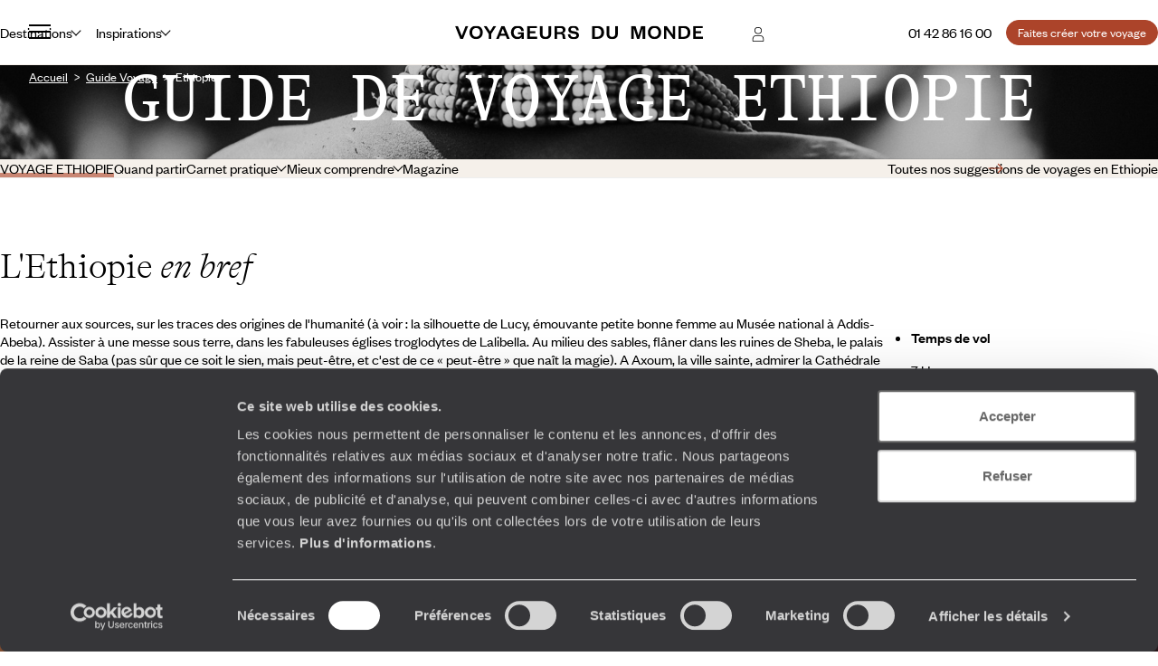

--- FILE ---
content_type: text/html; charset=utf-8
request_url: https://www.voyageursdumonde.fr/voyage-sur-mesure/voyages/guide-voyage/ethiopie
body_size: 67991
content:


<!doctype html>
<html class="no-js no-touch" lang="fr">
<head>

    <!--AB Tasty-->
    <script src="//try.abtasty.com/ba320ae89b4f91662ab249097034eb59.js" data-cookieconsent="marketing"></script>

        <!-- Cookiebot -->
        <script id="Cookiebot" src="https://consent.cookiebot.com/uc.js" data-cbid="f97b9aee-c78a-4570-a7af-bf23b879a3ab" data-blockingmode="auto" type="text/javascript"></script>
    <script async src="https://www.googletagmanager.com/gtag/js?id=UA-28473533-9"></script>
    <script data-cookieconsent="ignore">
        window.dataLayer = window.dataLayer || [];

        function gtag() { window.dataLayer.push(arguments); }
    </script>
        <script data-cookieconsent="ignore">
            gtag("consent", "default", {
                ad_personalization: "denied",
                ad_storage: "denied",
                ad_user_data: "denied",
                analytics_storage: "denied",
                functionality_storage: "denied",
                personalization_storage: "denied",
                security_storage: "granted",
                wait_for_update: 500,
            });
        </script>

        <script data-cookieconsent="ignore">
         gtag("set", "ads_data_redaction", true);
         gtag("set", "url_passthrough", false);

            gtag('js', new Date());
            gtag('config', 'UA-28473533-9');

        var cookieConsented = (CookieConsent != undefined) ? CookieConsent.consented : false;

        window.dataLayer.push({
        'event': 'CookiebotOnConsentReady',
            'Cookiebot.consent.statistics': cookieConsented,
            'Cookiebot.consent.necessary': cookieConsented
        });
        </script>
        <script data-cookieconsent="ignore">
        dataLayer.push({
            'event': 'Page.display',
            'page': 'ethiopie',
'page_chapter1':'guide-voyage','page_chapter2':'ethiopie','page_chapter3':'',            'site_id': '278457',
            'user_id': '',
            'user_category': '',
            'site_level2': '1'
        });
    </script>

    <!-- Google Tag Manager (w,s,d,l,i stand for window,document,script,[data]layer,id) -->
    <script data-cookieconsent="ignore">
        (function (w, d, s, l, i) {
        w[l] = w[l] || []; w[l].push({
            'gtm.start':
                new Date().getTime(), event: 'gtm.js'
        }); var f = d.getElementsByTagName(s)[0],
            j = d.createElement(s), dl = l != 'dataLayer' ? '&l=' + l : ''; j.async = true; j.src =
                'https://www.googletagmanager.com/gtm.js?id=' + i + dl; f.parentNode.insertBefore(j, f);
        })(window, document, 'script', 'dataLayer', 'GTM-53253B2');
    </script>

        <!-- Facebook Application -->
        <meta property="fb:app_id" content="703677256375292" />
        <!-- Facebook Pixel -->
        <script data-cookieconsent="marketing">
            !function(f,b,e,v,n,t,s){if(f.fbq)return;n=f.fbq=function(){n.callMethod?
            n.callMethod.apply(n,arguments):n.queue.push(arguments)};if(!f._fbq)f._fbq=n;
                n.push=n;n.loaded=!0;n.version='2.0';n.queue=[];t=b.createElement(e);t.async=!0;
                t.src=v;s=b.getElementsByTagName(e)[0];s.parentNode.insertBefore(t,s)}(window,
                document,'script','https://connect.facebook.net/en_US/fbevents.js');
                fbq('init', '1712942358955648');
            fbq('track', 'PageView');
             
        </script>
        <noscript>
            <img height="1" width="1" style="display:none"
                 src="https://www.facebook.com/tr?id=1712942358955648&ev=PageView&noscript=1" />
        </noscript>


    <!-- Google Search Console-->
    <meta name="google-site-verification" content="OuDAcLeEfy1Jdn9vtSZN_JuC6OT7E5LpFa8M6hEcW4A" />




    <meta charset="utf-8">
    <meta name="viewport" content="width=device-width, initial-scale=1">
    <meta name="format-detection" content="telephone=no">
    <meta name="description" content="Voyageurs du Monde : spécialiste du voyage sur mesure en Ethiopie. Découvrez une sélection de nos offres de voyages en Ethiopie. Demande de devis personnalisé." />
    <meta property="og:image" content=https:/www.voyageursdumonde.fr/voyage-sur-mesure/Img/voyages/Config/destination/LR-Destination-ethiopie.jpg />
    <title>Guide de voyage Ethiopie - Voyageurs du Monde</title>
    <link rel="stylesheet" href="/voyage-sur-mesure/StaticCss/main.css?638695049753148999" />
    <link rel="canonical" href="https://www.voyageursdumonde.fr/voyage-sur-mesure/voyages/guide-voyage/ethiopie" />
    <link rel="icon" type="image/x-icon" href="https://www.voyageursdumonde.fr/voyage-sur-mesure/img/v2/faviconv.ico">


</head>
<body>
    <script type="application/ld+json" data-next-head="">
        [
            
        ]
    </script>
    <!-- Google Tag Manager (noscript) -->
    <noscript>
        <iframe src="https://www.googletagmanager.com/ns.html?id=GTM-53253B2"
                height="0" width="0" style="display:none;visibility:hidden"></iframe>
    </noscript>
    <!-- End Google Tag Manager (noscript) -->
    





<header class="header " id="header">
    

<div class="megamenu" id="megamenu">

    <button class="megamenu__toggle" type="button" id="megamenu-toggle">
        <span class="bar bar1"></span>
        <span class="bar bar2"></span>
        <span class="bar bar3"></span>
    </button>
    <button class="megamenu__back" type="button" id="megamenu-back">
        <svg aria-hidden="true" class="icon" style="transform: scaleX(-1);">
            <use href="/voyage-sur-mesure/img/v2/sprite.svg#right-arrow"></use>
        </svg>
        <span>Retour</span>
    </button>

    <div class="megamenu__content" id="megamenu__content">

        <div class="megamenu__column megamenu__first-column megamenu__flex-column" id="megamenu-first-column">
            <div class="megamenu__row">
                <div class="megamenu__row-inner">
                    <div class="megamenu__tablist megamenu__list--1 js-tablist-manual" role="tablist">
                        <button id="megamenu-tab-1" class="mega-link" aria-selected="false" aria-controls="megamenu-tabpanel-1" type="button" role="tab" ta>
                            <span class="mega-link__inner">
                                <span>Destinations</span>
                                <svg aria-hidden="true" class="icon mega-link__icon">
                                    <use href="/voyage-sur-mesure/img/v2/sprite.svg#right-arrow"></use>
                                </svg>
                            </span>
                        </button>
                        <button id="megamenu-tab-2" class="mega-link" aria-selected="false" aria-controls="megamenu-tabpanel-2" type="button" role="tab">
                            <span class="mega-link__inner">
                                <span>Inspirations</span>
                                <svg aria-hidden="true" class="icon mega-link__icon">
                                    <use href="/voyage-sur-mesure/img/v2/sprite.svg#right-arrow"></use>
                                </svg>
                            </span>
                        </button>
                        <button id="megamenu-tab-3" class="mega-link" aria-selected="false" aria-controls="megamenu-tabpanel-3" type="button" role="tab">
                            <span class="mega-link__inner">
                                <span>L'Esprit Voyageurs</span>
                                <svg aria-hidden="true" class="icon mega-link__icon">
                                    <use href="/voyage-sur-mesure/img/v2/sprite.svg#right-arrow"></use>
                                </svg>
                            </span>
                        </button>
                        <button id="megamenu-tab-4" class="mega-link" aria-selected="false" aria-controls="megamenu-tabpanel-4" type="button" role="tab">
                            <span class="mega-link__inner">
                                <span>Autour du voyage</span>
                                <svg aria-hidden="true" class="icon mega-link__icon">
                                    <use href="/voyage-sur-mesure/img/v2/sprite.svg#right-arrow"></use>
                                </svg>
                            </span>
                        </button>
                            <a href="/voyage-sur-mesure/divers/librairie" class="mega-link not-underlined">
                                <span>Librairie Voyageurs</span>
                            </a>
                        <button id="megamenu-tab-5" class="mega-link" aria-selected="false" aria-controls="megamenu-tabpanel-5" type="button" role="tab">
                            <span class="mega-link__inner">
                                <span>
                                    <svg aria-hidden="true" class="logo-icon">
                                        <use href="/voyage-sur-mesure/img/v2/logo.svg#logo-icon"></use>
                                    </svg>
                                    <span>À propos de Voyageurs</span>
                                </span>
                                <svg aria-hidden="true" class="icon mega-link__icon">
                                    <use href="/voyage-sur-mesure/img/v2/sprite.svg#right-arrow"></use>
                                </svg>
                            </span>
                        </button>
                        <a class="btn btn-sm btn-primary mt-1 md-max" href="/voyage-sur-mesure/demandedevis/demandedevisopti1">
                            <span>
                                Faites créer votre voyage
                            </span>
                        </a>
                    </div>
                </div>
            </div>
            <div class="megamenu__row">
                <div class="megamenu__infos">
                    <ul class="megamenu__list megamenu__list--2">
                            <li>
                                <a href="/voyage-sur-mesure/espace-client/information/demandesencours" class="mega-link not-underlined link-icon">
                                    <svg aria-hidden="true" class="icon">
                                        <use href="/voyage-sur-mesure/img/v2/sprite.svg#account"></use>
                                    </svg>
                                    Espace client
                                </a>
                            </li>
                        <li>
                            <a href="/voyage-sur-mesure/agence-de-voyages/coordonnees" class="mega-link not-underlined link-icon">
                                <svg aria-hidden="true" class="icon">
                                    <use href="/voyage-sur-mesure/img/v2/sprite.svg#pin"></use>
                                </svg>
                                Où nous trouver ?
                            </a>
                        </li>
                        <li>
                            <a href="/voyage-sur-mesure/newsletter" class="mega-link not-underlined">
                                Notre newsletter
                            </a>
                        </li>
                    </ul>
                </div>
            </div>
        </div>
        <div class="megamenu__column megamenu__second-column" id="megamenu-second-column">
            <div id="megamenu-tabpanel-1" role="tabpanel" aria-labelledby="megamenu-tab-1">
                <div class="megamenu__row-inner">
                    <div class="js-tablist-manual" role="tablist">
                        <button id="megamenu-tab-1-1" class="mega-link" aria-selected="false" aria-controls="megamenu-tabpanel-1-1" type="button" role="tab">
                            <span rel="L3ZveWFnZS1zdXItbWVzdXJlL3JlY2hlcmNoZS1jb250aW5lbnQvdm95YWdlLWV1cm9wZQ" class="obf2 link mega-link__inner not-underlined">
                                <span>Europe</span>
                                <svg aria-hidden="true" class="icon mega-link__icon">
                                    <use href="/voyage-sur-mesure/img/v2/sprite.svg#right-arrow"></use>
                                </svg>
                            </span>
                        </button>
                        <button id="megamenu-tab-1-2" class="mega-link" aria-selected="false" aria-controls="megamenu-tabpanel-1-2" type="button" role="tab">
                            <span class="mega-link__inner">
                                <span>Amériques</span>
                                <svg aria-hidden="true" class="icon mega-link__icon">
                                    <use href="/voyage-sur-mesure/img/v2/sprite.svg#right-arrow"></use>
                                </svg>
                            </span>
                        </button>
                        <button id="megamenu-tab-1-3" class="mega-link" aria-selected="false" aria-controls="megamenu-tabpanel-1-3" type="button" role="tab">
                            <span rel="L3ZveWFnZS1zdXItbWVzdXJlL3JlY2hlcmNoZS1jb250aW5lbnQvdm95YWdlLWFmcmlxdWU" class="obf2 link mega-link__inner not-underlined">
                                <span>Afrique</span>
                                <svg aria-hidden="true" class="icon mega-link__icon">
                                    <use href="/voyage-sur-mesure/img/v2/sprite.svg#right-arrow"></use>
                                </svg>
                            </span>
                        </button>
                        <button id="megamenu-tab-1-4" class="mega-link" aria-selected="false" aria-controls="megamenu-tabpanel-1-4" type="button" role="tab">
                            <span rel="L3ZveWFnZS1zdXItbWVzdXJlL3JlY2hlcmNoZS1jb250aW5lbnQvdm95YWdlLWFzaWU" class="obf2 link mega-link__inner not-underlined">
                                <span>Asie</span>
                                <svg aria-hidden="true" class="icon mega-link__icon">
                                    <use href="/voyage-sur-mesure/img/v2/sprite.svg#right-arrow"></use>
                                </svg>
                            </span>
                        </button>
                        <button id="megamenu-tab-1-5" class="mega-link" aria-selected="false" aria-controls="megamenu-tabpanel-1-5" type="button" role="tab">
                            <span rel="L3ZveWFnZS1zdXItbWVzdXJlL3JlY2hlcmNoZS1jb250aW5lbnQvdm95YWdlLWFzaWUtY2VudHJhbGU" class="obf2 link mega-link__inner not-underlined">
                                <span>Asie centrale</span>
                                <svg aria-hidden="true" class="icon mega-link__icon">
                                    <use href="/voyage-sur-mesure/img/v2/sprite.svg#right-arrow"></use>
                                </svg>
                            </span>
                        </button>
                        <button id="megamenu-tab-1-6" class="mega-link" aria-selected="false" aria-controls="megamenu-tabpanel-1-6" type="button" role="tab">
                            <span rel="L3ZveWFnZS1zdXItbWVzdXJlL3JlY2hlcmNoZS1jb250aW5lbnQvdm95YWdlLWluZGUtZXQtaGltYWxheWFz" class="obf2 link mega-link__inner not-underlined">
                                <span>Inde et Himalaya</span>
                                <svg aria-hidden="true" class="icon mega-link__icon">
                                    <use href="/voyage-sur-mesure/img/v2/sprite.svg#right-arrow"></use>
                                </svg>
                            </span>
                        </button>
                        <button id="megamenu-tab-1-7" class="mega-link" aria-selected="false" aria-controls="megamenu-tabpanel-1-7" type="button" role="tab">
                            <span class="mega-link__inner">
                                <span>Les Îles</span>
                                <svg aria-hidden="true" class="icon mega-link__icon">
                                    <use href="/voyage-sur-mesure/img/v2/sprite.svg#right-arrow"></use>
                                </svg>
                            </span>
                        </button>
                        <button id="megamenu-tab-1-8" class="mega-link" aria-selected="false" aria-controls="megamenu-tabpanel-1-8" type="button" role="tab">
                            <span rel="L3ZveWFnZS1zdXItbWVzdXJlL3JlY2hlcmNoZS1jb250aW5lbnQvdm95YWdlLWFmcmlxdWUtZHUtbm9yZC1ldC1wcm9jaGUtb3JpZW50" class="obf2 link mega-link__inner not-underlined">
                                <span>Afrique du Nord et Proche-Orient</span>
                                <svg aria-hidden="true" class="icon mega-link__icon">
                                    <use href="/voyage-sur-mesure/img/v2/sprite.svg#right-arrow"></use>
                                </svg>
                            </span>
                        </button>
                        <button id="megamenu-tab-1-9" class="mega-link" aria-selected="false" aria-controls="megamenu-tabpanel-1-9" type="button" role="tab">
                            <span rel="L3ZveWFnZS1zdXItbWVzdXJlL3JlY2hlcmNoZS1jb250aW5lbnQvdm95YWdlLW9jZWFuaWU" class="obf2 link mega-link__inner not-underlined">
                                <span>Australie et Océanie</span>
                                <svg aria-hidden="true" class="icon mega-link__icon">
                                    <use href="/voyage-sur-mesure/img/v2/sprite.svg#right-arrow"></use>
                                </svg>
                            </span>
                        </button>
                        <button rel="L3ZveWFnZS1zdXItbWVzdXJlL3JlY2hlcmNoZS12b3lhZ2UtdGFnL3ZveWFnZS10ZXJyZXMtcG9sYWlyZXM" class="obf link mega-link not-underlined">Terres polaires</button>
                        <button rel="L3ZveWFnZS1zdXItbWVzdXJlL2lkZWVzLXZveWFnZS92b3lhZ2UtdG91ci1kdS1tb25kZS8xNzk" class="obf link mega-link not-underlined">Tour du monde</button>
                    </div>
                </div>
            </div>
            <div id="megamenu-tabpanel-2" role="tabpanel" aria-labelledby="megamenu-tab-2">
                <div class="megamenu__row-inner">
                    <div class="js-tablist-manual" role="tablist">
                        <button id="megamenu-tab-2-1" class="mega-link" aria-selected="false" aria-controls="megamenu-tabpanel-2-1" type="button" role="tab">
                            <span class="mega-link__inner">
                                <span>Le monde selon vos envies</span>
                                <svg aria-hidden="true" class="icon mega-link__icon">
                                    <use href="/voyage-sur-mesure/img/v2/sprite.svg#right-arrow"></use>
                                </svg>
                            </span>
                        </button>
                        <button rel="L3ZveWFnZS1zdXItbWVzdXJlL29ucGFydG91L2hvbWU" class="obf link mega-link not-underlined">On part où ?</button>
                        <a class="mega-link not-underlined" href="/voyage-sur-mesure/voyages/saison">
                            <span>On part quand ?</span>
                        </a>
                            <a class="mega-link not-underlined" href="/voyage-sur-mesure/liste-cadeau-mariage/liste-cadeau-mariage">
                                <span>Listes de mariages / cadeaux</span>
                            </a>
                    </div>
                </div>
            </div>
            <div id="megamenu-tabpanel-3" role="tabpanel" aria-labelledby="megamenu-tab-3">
                <div class="megamenu__row-inner">
                    <ul class="mb4">
                        <li>
                            <a href="/voyage-sur-mesure/esprit-voyageurs/qui-sommes-nous/notre-vision-du-voyage-sur-mesure" class="mega-link not-underlined">Notre vision du sur-mesure</a>
                        </li>
                        <li>
                            <a href="/voyage-sur-mesure/esprit-voyageurs/qui-sommes-nous/notre-valeur-ajoutee" class="mega-link not-underlined">Nos services pour vous faciliter le voyage</a>
                        </li>
                        <li>
                            <a href="/voyage-sur-mesure/esprit-voyageurs/qui-sommes-nous/nos-equipes" class="mega-link not-underlined">Nos spécialistes par pays et par régions</a>
                        </li>
                        <li>
                            <a href="/voyage-sur-mesure/esprit-voyageurs/qui-sommes-nous/carbone-absorbe" class="mega-link not-underlined">Notre engagement écologique</a>
                        </li>
                    </ul>
                </div>
            </div>
            <div id="megamenu-tabpanel-4" role="tabpanel" aria-labelledby="megamenu-tab-4">
                <div class="megamenu__row-inner">
                    <ul class="mb4">
                            <li>
                                <a href="/voyage-sur-mesure/demande-brochure" class="mega-link not-underlined">Éditions par pays : vous inspirer</a>
                            </li>
                        <li>
                            <a href="/voyage-sur-mesure/voyages/guide-voyage" class="mega-link not-underlined">Guides destinations : préparer votre voyage</a>
                        </li>
                            <li>
                                <a href="/voyage-sur-mesure/demande-brochure/journal-voyageurs" class="mega-link not-underlined">Journal Voyageurs : notre magazine</a>
                            </li>
                        <li>
                            <a href="/voyage-sur-mesure/magazine-voyage" class="mega-link not-underlined">Mag Web, le blog Voyageurs</a>
                        </li>
                        <li>
                            <a href="/voyage-sur-mesure/esprit-voyageurs/les-sens-du-monde" class="mega-link not-underlined">Podcast de J.F Rial : les sens du Monde</a>
                        </li>
                            <li>
                                <a href="/voyage-sur-mesure/demande-brochure/la-fabuleuse-histoire-du-steam-ship-sudan" class="mega-link not-underlined">Steam Ship Sudan, croisière sur le Nil : le livre</a>
                            </li>
                    </ul>
                </div>
            </div>
            <div id="megamenu-tabpanel-5" role="tabpanel" aria-labelledby="megamenu-tab-5">
                <div class="megamenu__row-inner">
                    <ul class="mb4">
                        <li>
                            <a href="/voyage-sur-mesure/esprit-voyageurs/qui-sommes-nous/voyage-sur-mesure" class="mega-link not-underlined">Qui sommes-nous ?</a>
                        </li>
                        <li>
                            <a href="/voyage-sur-mesure/esprit-voyageurs/qui-sommes-nous/jean-francois-rial" class="mega-link not-underlined">L’interview de Jean-François Rial, pdg de Voyageurs du Monde</a>
                        </li>
                        <li>
                            <a href="/voyage-sur-mesure/institutionnel/recrutement" class="mega-link not-underlined">Carrières : rejoignez-nous !</a>
                        </li>
                    </ul>
                </div>
            </div>
        </div>
        <div class="megamenu__column megamenu__third-column" id="megamenu-third-column">
            <div id="megamenu-tabpanel-1-1" role="tabpanel" aria-labelledby="megamenu-tab-1-1" class="double-width">
                <div class="megamenu__row-inner">
                    <ul class="megamenu__list-columns mb4">
                        <li>
                            <button rel="L3ZveWFnZS1zdXItbWVzdXJlL3JlY2hlcmNoZS12b3lhZ2Uvdm95YWdlLWFsYmFuaWU" class="obf link not-underlined">Albanie</button>
                        </li>
                        <li>
                            <button rel="L3ZveWFnZS1zdXItbWVzdXJlL3JlY2hlcmNoZS12b3lhZ2Uvdm95YWdlLWFsbGVtYWduZQ" class="obf link not-underlined">Allemagne</button>
                        </li>
                        <li>
                            <button rel="L3ZveWFnZS1zdXItbWVzdXJlL3JlY2hlcmNoZS12b3lhZ2Uvdm95YWdlLWFuZ2xldGVycmUvZ3JhbmRlLWJyZXRhZ25l" class="obf link not-underlined">Angleterre</button>
                        </li>
                        <li>
                            <button rel="L3ZveWFnZS1zdXItbWVzdXJlL3JlY2hlcmNoZS12b3lhZ2Uvdm95YWdlLWF1dHJpY2hl" class="obf link not-underlined">Autriche</button>
                        </li>
                        <li>
                            <button rel="L3ZveWFnZS1zdXItbWVzdXJlL3JlY2hlcmNoZS12b3lhZ2UtdGFnL3ZveWFnZS1hZHJpYXRpcXVlLWV0LWJhbGthbnM" class="obf link not-underlined">Balkans</button>
                        </li>
                        <li>
                            <button rel="L3ZveWFnZS1zdXItbWVzdXJlL3JlY2hlcmNoZS12b3lhZ2Uvdm95YWdlLWJlbGdpcXVl" class="obf link not-underlined">Belgique</button>
                        </li>
                        <li>
                            <button rel="L3ZveWFnZS1zdXItbWVzdXJlL3JlY2hlcmNoZS12b3lhZ2Uvdm95YWdlLWJvc25pZS1oZXJ6ZWdvdmluZQ" class="obf link not-underlined">Bosnie-Herzégovine</button>
                        </li>
                        <li>
                            <button rel="L3ZveWFnZS1zdXItbWVzdXJlL3JlY2hlcmNoZS12b3lhZ2Uvdm95YWdlLWJ1bGdhcmll" class="obf link not-underlined">Bulgarie</button>
                        </li>
                        <li>
                            <button rel="L3ZveWFnZS1zdXItbWVzdXJlL3JlY2hlcmNoZS12b3lhZ2Uvdm95YWdlLWNoeXByZQ==" class="obf link not-underlined">Chypre</button>
                        </li>
                        <li>
                            <button rel="L3ZveWFnZS1zdXItbWVzdXJlL3JlY2hlcmNoZS12b3lhZ2Uvdm95YWdlLWNyb2F0aWU" class="obf link not-underlined">Croatie</button>
                        </li>
                        <li>
                            <button rel="L3ZveWFnZS1zdXItbWVzdXJlL3JlY2hlcmNoZS12b3lhZ2Uvdm95YWdlLWRhbmVtYXJr" class="obf link not-underlined">Danemark</button>
                        </li>
                        <li>
                            <button rel="L3ZveWFnZS1zdXItbWVzdXJlL3JlY2hlcmNoZS12b3lhZ2Uvdm95YWdlLWVjb3NzZS9ncmFuZGUtYnJldGFnbmU" class="obf link not-underlined">Écosse</button>
                        </li>
                        <li>
                            <button rel="L3ZveWFnZS1zdXItbWVzdXJlL3JlY2hlcmNoZS12b3lhZ2Uvdm95YWdlLWVzcGFnbmU" class="obf link not-underlined">Espagne</button>
                        </li>
                        <li>
                            <button rel="L3ZveWFnZS1zdXItbWVzdXJlL3JlY2hlcmNoZS12b3lhZ2Uvdm95YWdlLWZpbmxhbmRl" class="obf link not-underlined">Finlande</button>
                        </li>
                        <li>
                            <button rel="L3ZveWFnZS1zdXItbWVzdXJlL3JlY2hlcmNoZS12b3lhZ2Uvdm95YWdlLWZyYW5jZQ" class="obf link not-underlined">France</button>
                        </li>
                        <li>
                            <button rel="L3ZveWFnZS1zdXItbWVzdXJlL3JlY2hlcmNoZS12b3lhZ2Uvdm95YWdlLWdyZWNl" class="obf link not-underlined">Grèce</button>
                        </li>
                        <li>
                            <button rel="L3ZveWFnZS1zdXItbWVzdXJlL3JlY2hlcmNoZS12b3lhZ2Uvdm95YWdlLWdyb2VubGFuZA" class="obf link not-underlined">Groenland</button>
                        </li>
                        <li>
                            <button rel="L3ZveWFnZS1zdXItbWVzdXJlL3JlY2hlcmNoZS12b3lhZ2Uvdm95YWdlLWhvbmdyaWU" class="obf link not-underlined">Hongrie</button>
                        </li>
                        <li>
                            <button rel="L3ZveWFnZS1zdXItbWVzdXJlL3JlY2hlcmNoZS12b3lhZ2Uvdm95YWdlLWlsZXMtZmVyb2U" class="obf link not-underlined">Îles Féroé</button>
                        </li>
                        <li>
                            <button rel="L3ZveWFnZS1zdXItbWVzdXJlL3JlY2hlcmNoZS12b3lhZ2Uvdm95YWdlLWlybGFuZGU" class="obf link not-underlined">Irlande</button>
                        </li>
                        <li>
                            <button rel="L3ZveWFnZS1zdXItbWVzdXJlL3JlY2hlcmNoZS12b3lhZ2Uvdm95YWdlLWlzbGFuZGU" class="obf link not-underlined">Islande</button>
                        </li>
                        <li>
                            <button rel="L3ZveWFnZS1zdXItbWVzdXJlL3JlY2hlcmNoZS12b3lhZ2Uvdm95YWdlLWl0YWxpZQ" class="obf link not-underlined">Italie</button>
                        </li>
                        <li>
                            <button rel="L3ZveWFnZS1zdXItbWVzdXJlL3JlY2hlcmNoZS12b3lhZ2UtdGFnL3ZveWFnZS1sYXBvbmll" class="obf link not-underlined">Laponie</button>
                        </li>
                        <li>
                            <button rel="L3ZveWFnZS1zdXItbWVzdXJlL3JlY2hlcmNoZS12b3lhZ2Uvdm95YWdlLW1hY2Vkb2luZQ" class="obf link not-underlined">Macédoine</button>
                        </li>
                        <li>
                            <button rel="L3ZveWFnZS1zdXItbWVzdXJlL3JlY2hlcmNoZS12b3lhZ2Uvdm95YWdlLW1vbnRlbmVncm8" class="obf link not-underlined">Monténégro</button>
                        </li>
                        <li>
                            <button rel="L3ZveWFnZS1zdXItbWVzdXJlL3JlY2hlcmNoZS12b3lhZ2Uvdm95YWdlLW5vcnZlZ2U" class="obf link not-underlined">Norvège</button>
                        </li>
                        <li>
                            <button rel="L3ZveWFnZS1zdXItbWVzdXJlL3JlY2hlcmNoZS12b3lhZ2UtdGFnL3ZveWFnZS1wYXlzLWJhbHRlcw" class="obf link not-underlined">Pays baltes</button>
                        </li>
                        <li>
                            <button rel="L3ZveWFnZS1zdXItbWVzdXJlL3JlY2hlcmNoZS12b3lhZ2Uvdm95YWdlLXBheXMtYmFz" class="obf link not-underlined">Pays-Bas</button>
                        </li>
                        <li>
                            <button rel="L3ZveWFnZS1zdXItbWVzdXJlL3JlY2hlcmNoZS12b3lhZ2Uvdm95YWdlLXBheXMtZGUtZ2FsbGVzL2dyYW5kZS1icmV0YWduZQ" class="obf link not-underlined">Pays de Galles</button>
                        </li>
                        <li>
                            <button rel="L3ZveWFnZS1zdXItbWVzdXJlL3JlY2hlcmNoZS12b3lhZ2Uvdm95YWdlLXBvbG9nbmU" class="obf link not-underlined">Pologne</button>
                        </li>
                        <li>
                            <button rel="L3ZveWFnZS1zdXItbWVzdXJlL3JlY2hlcmNoZS12b3lhZ2Uvdm95YWdlLXBvcnR1Z2Fs" class="obf link not-underlined">Portugal</button>
                        </li>
                        <li>
                            <button rel="L3ZveWFnZS1zdXItbWVzdXJlL3JlY2hlcmNoZS12b3lhZ2Uvdm95YWdlLXJlcHVibGlxdWUtdGNoZXF1ZQ" class="obf link not-underlined">République Tchèque</button>
                        </li>
                        <li>
                            <button rel="L3ZveWFnZS1zdXItbWVzdXJlL3JlY2hlcmNoZS12b3lhZ2Uvdm95YWdlLXJvdW1hbmll" class="obf link not-underlined">Roumanie</button>
                        </li>
                        <li>
                            <button rel="L3ZveWFnZS1zdXItbWVzdXJlL3JlY2hlcmNoZS12b3lhZ2Uvdm95YWdlLXJ1c3NpZQ" class="obf link not-underlined">Russie</button>
                        </li>
                        <li>
                            <button rel="L3ZveWFnZS1zdXItbWVzdXJlL3JlY2hlcmNoZS12b3lhZ2Uvdm95YWdlLXNlcmJpZQ" class="obf link not-underlined">Serbie</button>
                        </li>
                        <li>
                            <button rel="L3ZveWFnZS1zdXItbWVzdXJlL3JlY2hlcmNoZS12b3lhZ2Uvdm95YWdlLXNsb3ZhcXVpZQ" class="obf link not-underlined">Slovaquie</button>
                        </li>
                        <li>
                            <button rel="L3ZveWFnZS1zdXItbWVzdXJlL3JlY2hlcmNoZS12b3lhZ2Uvdm95YWdlLXNsb3Zlbmll" class="obf link not-underlined">Slovénie</button>
                        </li>
                        <li>
                            <button rel="L3ZveWFnZS1zdXItbWVzdXJlL3JlY2hlcmNoZS12b3lhZ2Uvdm95YWdlLXN1ZWRl" class="obf link not-underlined">Suède</button>
                        </li>
                        <li>
                            <button rel="L3ZveWFnZS1zdXItbWVzdXJlL3JlY2hlcmNoZS12b3lhZ2Uvdm95YWdlLXN1aXNzZQ" class="obf link not-underlined">Suisse</button>
                        </li>
                        <li>
                            <button rel="L3ZveWFnZS1zdXItbWVzdXJlL3JlY2hlcmNoZS12b3lhZ2Uvdm95YWdlLXVrcmFpbmU" class="obf link not-underlined">Ukraine</button>
                        </li>
                        <li class="touch-only">
                            <button rel="L3ZveWFnZS1zdXItbWVzdXJlL3JlY2hlcmNoZS1jb250aW5lbnQvdm95YWdlLWV1cm9wZQ" class="obf link not-underlined">Voir tout</button>
                        </li>
                    </ul>
                    <div class="megamenu__brochures flex-1 md-min" >
                        <div class="mb-1">
                            Éditions Europe
                        </div>
                        <ul class="megamenu__brochures-list grid w-full">
                            <li>
                                <img src="/voyage-sur-mesure/img/v2/brochure/espagne.jpg" loading="lazy" alt="">
                                <button rel="L3ZveWFnZS1zdXItbWVzdXJlL2RlbWFuZGUtYnJvY2h1cmU" class="obf link not-underlined extended-link">Espagne</button>
                            </li>
                            <li>
                                <img src="/voyage-sur-mesure/img/v2/brochure/europe-centrale.jpg" loading="lazy" alt="">
                                <button rel="L3ZveWFnZS1zdXItbWVzdXJlL2RlbWFuZGUtYnJvY2h1cmU" class="obf link not-underlined extended-link">Europe centrale & Balkans</button>
                            </li>
                            <li>
                                <img src="/voyage-sur-mesure/img/v2/brochure/europe-du-nord.jpg" loading="lazy" alt="">
                                <button rel="L3ZveWFnZS1zdXItbWVzdXJlL2RlbWFuZGUtYnJvY2h1cmU" class="obf link not-underlined extended-link">Europe du Nord</button>
                            </li>
                            <li>
                                <img src="/voyage-sur-mesure/img/v2/brochure/france.jpg" loading="lazy" alt="">
                                <button rel="L3ZveWFnZS1zdXItbWVzdXJlL2RlbWFuZGUtYnJvY2h1cmU" class="obf link not-underlined extended-link">France</button>
                            </li>
                            <li>
                                <img src="/voyage-sur-mesure/img/v2/brochure/grande-bretagne-irlande.jpg" loading="lazy" alt="">
                                <button rel="L3ZveWFnZS1zdXItbWVzdXJlL2RlbWFuZGUtYnJvY2h1cmU" class="obf link not-underlined extended-link">Grande Bretagne & Irlande</button>
                            </li>
                            <li>
                                <img src="/voyage-sur-mesure/img/v2/brochure/grece.jpg" loading="lazy" alt="">
                                <button rel="L3ZveWFnZS1zdXItbWVzdXJlL2RlbWFuZGUtYnJvY2h1cmU" class="obf link not-underlined extended-link">Grèce</button>
                            </li>
                            <li>
                                <img src="/voyage-sur-mesure/img/v2/brochure/italie.jpg" loading="lazy" alt="">
                                <button rel="L3ZveWFnZS1zdXItbWVzdXJlL2RlbWFuZGUtYnJvY2h1cmU" class="obf link not-underlined extended-link">Italie</button>
                            </li>
                            <li>
                                <img src="/voyage-sur-mesure/img/v2/brochure/portugal.jpg" loading="lazy" alt="">
                                <button rel="L3ZveWFnZS1zdXItbWVzdXJlL2RlbWFuZGUtYnJvY2h1cmU" class="obf link not-underlined extended-link">Portugal</button>
                            </li>
                        </ul>
                    </div>
                </div>
            </div>
            <div id="megamenu-tabpanel-1-2" role="tabpanel" aria-labelledby="megamenu-tab-1-2" class="double-width">
                <div class="megamenu__row-inner">
                    <ul class="megamenu__list-columns mb4">
                        <li>
                            <button rel="L3ZveWFnZS1zdXItbWVzdXJlL3JlY2hlcmNoZS12b3lhZ2Uvdm95YWdlLWFyZ2VudGluZQ" class="obf link not-underlined">Argentine</button>
                        </li>
                        <li>
                            <button rel="L3ZveWFnZS1zdXItbWVzdXJlL3JlY2hlcmNoZS12b3lhZ2Uvdm95YWdlLWJlbGl6ZQ" class="obf link not-underlined">Belize</button>
                        </li>
                        <li>
                            <button rel="L3ZveWFnZS1zdXItbWVzdXJlL3JlY2hlcmNoZS12b3lhZ2Uvdm95YWdlLWJvbGl2aWU" class="obf link not-underlined">Bolivie</button>
                        </li>
                        <li>
                            <button rel="L3ZveWFnZS1zdXItbWVzdXJlL3JlY2hlcmNoZS12b3lhZ2Uvdm95YWdlLWJyZXNpbA" class="obf link not-underlined">Brésil</button>
                        </li>
                        <li>
                            <button rel="L3ZveWFnZS1zdXItbWVzdXJlL3JlY2hlcmNoZS12b3lhZ2Uvdm95YWdlLWNhbmFkYQ" class="obf link not-underlined">Canada</button>
                        </li>
                        <li>
                            <button rel="L3ZveWFnZS1zdXItbWVzdXJlL3JlY2hlcmNoZS12b3lhZ2Uvdm95YWdlLWNoaWxp" class="obf link not-underlined">Chili</button>
                        </li>
                        <li>
                            <button rel="L3ZveWFnZS1zdXItbWVzdXJlL3JlY2hlcmNoZS12b3lhZ2Uvdm95YWdlLWNvbG9tYmll" class="obf link not-underlined">Colombie</button>
                        </li>
                        <li>
                            <button rel="L3ZveWFnZS1zdXItbWVzdXJlL3JlY2hlcmNoZS12b3lhZ2Uvdm95YWdlLWNvc3RhLXJpY2E" class="obf link not-underlined">Costa Rica</button>
                        </li>
                        <li>
                            <button rel="L3ZveWFnZS1zdXItbWVzdXJlL3JlY2hlcmNoZS12b3lhZ2Uvdm95YWdlLWN1YmE" class="obf link not-underlined">Cuba</button>
                        </li>
                        <li>
                            <button rel="L3ZveWFnZS1zdXItbWVzdXJlL3JlY2hlcmNoZS12b3lhZ2Uvdm95YWdlLWVxdWF0ZXVy" class="obf link not-underlined">Équateur</button>
                        </li>
                        <li>
                            <button rel="L3ZveWFnZS1zdXItbWVzdXJlL3JlY2hlcmNoZS12b3lhZ2Uvdm95YWdlLWV0YXRzLXVuaXM" class="obf link not-underlined">États-Unis</button>
                        </li>
                        <li>
                            <button rel="L3ZveWFnZS1zdXItbWVzdXJlL3JlY2hlcmNoZS12b3lhZ2Uvdm95YWdlLWd1YXRlbWFsYQ" class="obf link not-underlined">Guatemala</button>
                        </li>
                        <li>
                            <button rel="L3ZveWFnZS1zdXItbWVzdXJlL3JlY2hlcmNoZS12b3lhZ2Uvdm95YWdlLWhvbmR1cmFz" class="obf link not-underlined">Honduras</button>
                        </li>
                        <li>
                            <button rel="L3ZveWFnZS1zdXItbWVzdXJlL3JlY2hlcmNoZS12b3lhZ2Uvdm95YWdlLW1leGlxdWU" class="obf link not-underlined">Mexique</button>
                        </li>
                        <li>
                            <button rel="L3ZveWFnZS1zdXItbWVzdXJlL3JlY2hlcmNoZS12b3lhZ2Uvdm95YWdlLW5pY2FyYWd1YQ" class="obf link not-underlined">Nicaragua</button>
                        </li>
                        <li>
                            <button rel="L3ZveWFnZS1zdXItbWVzdXJlL3JlY2hlcmNoZS12b3lhZ2Uvdm95YWdlLXBhbmFtYQ" class="obf link not-underlined">Panama</button>
                        </li>
                        <li>
                            <button rel="L3ZveWFnZS1zdXItbWVzdXJlL3JlY2hlcmNoZS12b3lhZ2Uvdm95YWdlLXBlcm91" class="obf link not-underlined">Pérou</button>
                        </li>
                        <li>
                            <button rel="L3ZveWFnZS1zdXItbWVzdXJlL3JlY2hlcmNoZS12b3lhZ2Uvdm95YWdlLXVydWd1YXk" class="obf link not-underlined">Uruguay</button>
                        </li>
                        <li>
                            <button rel="L3ZveWFnZS1zdXItbWVzdXJlL3JlY2hlcmNoZS12b3lhZ2Uvdm95YWdlLWV0YXRzLXVuaXM" class="obf link not-underlined">USA</button>
                        </li>
                        <li>
                            <button rel="L3ZveWFnZS1zdXItbWVzdXJlL3JlY2hlcmNoZS12b3lhZ2Uvdm95YWdlLXZlbmV6dWVsYQ" class="obf link not-underlined">Vénézuela</button>
                        </li>
                    </ul>
                    <div class="megamenu__brochures flex-1 md-min" >
                        <div class="mb-1">
                            Éditions Amériques
                        </div>
                        <ul class="megamenu__brochures-list grid w-full">
                            <li>
                                <img src="/voyage-sur-mesure/img/v2/brochure/etats-unis.jpg" loading="lazy" alt="">
                                <button rel="L3ZveWFnZS1zdXItbWVzdXJlL2RlbWFuZGUtYnJvY2h1cmU" class="obf link not-underlined extended-link">États-Unis</button>
                            </li>
                            <li>
                                <img src="/voyage-sur-mesure/img/v2/brochure/canada.jpg" loading="lazy" alt="">
                                <button rel="L3ZveWFnZS1zdXItbWVzdXJlL2RlbWFuZGUtYnJvY2h1cmU" class="obf link not-underlined extended-link">Canada</button>
                            </li>
                            <li>
                                <img src="/voyage-sur-mesure/img/v2/brochure/amerique-du-sud.jpg" loading="lazy" alt="">
                                <button rel="L3ZveWFnZS1zdXItbWVzdXJlL2RlbWFuZGUtYnJvY2h1cmU" class="obf link not-underlined extended-link">Amérique du Sud</button>
                            </li>
                            <li>
                                <img src="/voyage-sur-mesure/img/v2/brochure/mexique-amerique-centrale.jpg" loading="lazy" alt="">
                                <button rel="L3ZveWFnZS1zdXItbWVzdXJlL2RlbWFuZGUtYnJvY2h1cmU" class="obf link not-underlined extended-link">Amérique centrale & Mexique</button>
                            </li>
                        </ul>
                    </div>
                </div>
            </div>
            <div id="megamenu-tabpanel-1-3" role="tabpanel" aria-labelledby="megamenu-tab-1-3" class="double-width">
                <div class="megamenu__row-inner">
                    <ul class="megamenu__list-columns mb4">
                        <li>
                            <button rel="L3ZveWFnZS1zdXItbWVzdXJlL3JlY2hlcmNoZS12b3lhZ2Uvdm95YWdlLWFmcmlxdWUtZHUtc3Vk" class="obf link not-underlined">Afrique du Sud</button>
                        </li>
                        <li>
                            <button rel="L3ZveWFnZS1zdXItbWVzdXJlL3JlY2hlcmNoZS12b3lhZ2Uvdm95YWdlLWJvdHN3YW5h" class="obf link not-underlined">Botswana</button>
                        </li>
                        <li>
                            <button rel="L3ZveWFnZS1zdXItbWVzdXJlL3JlY2hlcmNoZS12b3lhZ2Uvdm95YWdlLWNhcC12ZXJ0" class="obf link not-underlined">Cap-Vert</button>
                        </li>
                        <li>
                            <button rel="L3ZveWFnZS1zdXItbWVzdXJlL3JlY2hlcmNoZS12b3lhZ2Uvdm95YWdlLWV0aGlvcGll" class="obf link not-underlined">Éthiopie</button>
                        </li>
                        <li>
                            <button rel="L3ZveWFnZS1zdXItbWVzdXJlL3JlY2hlcmNoZS12b3lhZ2Uvdm95YWdlLWdhYm9u" class="obf link not-underlined">Gabon</button>
                        </li>
                        <li>
                            <button rel="L3ZveWFnZS1zdXItbWVzdXJlL3JlY2hlcmNoZS12b3lhZ2Uvdm95YWdlLWtlbnlh" class="obf link not-underlined">Kenya</button>
                        </li>
                        <li>
                            <button rel="L3ZveWFnZS1zdXItbWVzdXJlL3JlY2hlcmNoZS12b3lhZ2Uvdm95YWdlLW1hZGFnYXNjYXI" class="obf link not-underlined">Madagascar</button>
                        </li>
                        <li>
                            <button rel="L3ZveWFnZS1zdXItbWVzdXJlL3JlY2hlcmNoZS12b3lhZ2Uvdm95YWdlLW1hbGF3aQ" class="obf link not-underlined">Malawi</button>
                        </li>
                        <li>
                            <button rel="L3ZveWFnZS1zdXItbWVzdXJlL3JlY2hlcmNoZS12b3lhZ2Uvdm95YWdlLW1vemFtYmlxdWU" class="obf link not-underlined">Mozambique</button>
                        </li>
                        <li>
                            <button rel="L3ZveWFnZS1zdXItbWVzdXJlL3JlY2hlcmNoZS12b3lhZ2Uvdm95YWdlLW5hbWliaWU" class="obf link not-underlined">Namibie</button>
                        </li>
                        <li>
                            <button rel="L3ZveWFnZS1zdXItbWVzdXJlL3JlY2hlcmNoZS12b3lhZ2Uvdm95YWdlLW5pZ2VyaWE" class="obf link not-underlined">Nigéria</button>
                        </li>
                        <li>
                            <button rel="L3ZveWFnZS1zdXItbWVzdXJlL3JlY2hlcmNoZS12b3lhZ2Uvdm95YWdlLW91Z2FuZGE" class="obf link not-underlined">Ouganda</button>
                        </li>
                        <li>
                            <button rel="L3ZveWFnZS1zdXItbWVzdXJlL3JlY2hlcmNoZS12b3lhZ2Uvdm95YWdlLXJ3YW5kYQ" class="obf link not-underlined">Rwanda</button>
                        </li>
                        <li>
                            <button rel="L3ZveWFnZS1zdXItbWVzdXJlL3JlY2hlcmNoZS12b3lhZ2Uvdm95YWdlLXNhby10b21lLWV0LXByaW5jaXBl" class="obf link not-underlined">Sao Tomé et Principe</button>
                        </li>
                        <li>
                            <button rel="L3ZveWFnZS1zdXItbWVzdXJlL3JlY2hlcmNoZS12b3lhZ2Uvdm95YWdlLXNlbmVnYWw" class="obf link not-underlined">Sénégal</button>
                        </li>
                        <li>
                            <button rel="L3ZveWFnZS1zdXItbWVzdXJlL3JlY2hlcmNoZS12b3lhZ2Uvdm95YWdlLXRhbnphbmll" class="obf link not-underlined">Tanzanie</button>
                        </li>
                        <li>
                            <button rel="L3ZveWFnZS1zdXItbWVzdXJlL3JlY2hlcmNoZS12b3lhZ2Uvdm95YWdlLXphbWJpZQ" class="obf link not-underlined">Zambie</button>
                        </li>
                        <li>
                            <button rel="L3ZveWFnZS1zdXItbWVzdXJlL3JlY2hlcmNoZS12b3lhZ2Uvdm95YWdlLXppbWJhYndl" class="obf link not-underlined">Zimbabwe</button>
                        </li>
                        <li class="touch-only">
                            <button rel="L3ZveWFnZS1zdXItbWVzdXJlL3JlY2hlcmNoZS1jb250aW5lbnQvdm95YWdlLWFmcmlxdWU" class="obf link not-underlined">Voir tout</button>
                        </li>
                    </ul>
                    <div class="megamenu__brochures flex-1 md-min" >
                        <div class="mb-1">
                            Édition Afrique
                        </div>
                        <ul class="megamenu__brochures-list grid w-full">
                            <li>
                                <img src="/voyage-sur-mesure/img/v2/brochure/afrique.jpg" loading="lazy" alt="">
                                <button rel="L3ZveWFnZS1zdXItbWVzdXJlL2RlbWFuZGUtYnJvY2h1cmU" class="obf link not-underlined extended-link">Afrique</button>
                            </li>
                        </ul>
                    </div>
                </div>
            </div>
            <div id="megamenu-tabpanel-1-4" role="tabpanel" aria-labelledby="megamenu-tab-1-4" class="double-width">
                <div class="megamenu__row-inner">
                    <ul class="megamenu__list-columns mb4">
                        <li>
                            <button rel="L3ZveWFnZS1zdXItbWVzdXJlL3JlY2hlcmNoZS12b3lhZ2Uvdm95YWdlLWJpcm1hbmll" class="obf link not-underlined">Birmanie</button>
                        </li>
                        <li>
                            <button rel="L3ZveWFnZS1zdXItbWVzdXJlL3JlY2hlcmNoZS12b3lhZ2Uvdm95YWdlLWNhbWJvZGdl" class="obf link not-underlined">Cambodge</button>
                        </li>
                        <li>
                            <button rel="L3ZveWFnZS1zdXItbWVzdXJlL3JlY2hlcmNoZS12b3lhZ2Uvdm95YWdlLWNoaW5l" class="obf link not-underlined">Chine</button>
                        </li>
                        <li>
                            <button rel="L3ZveWFnZS1zdXItbWVzdXJlL3JlY2hlcmNoZS12b3lhZ2Uvdm95YWdlLWNvcmVlLWR1LXN1ZA" class="obf link not-underlined">Corée du Sud</button>
                        </li>
                        <li>
                            <button rel="L3ZveWFnZS1zdXItbWVzdXJlL3JlY2hlcmNoZS12b3lhZ2Uvdm95YWdlLWluZG9uZXNpZQ" class="obf link not-underlined">Indonésie</button>
                        </li>
                        <li>
                            <button rel="L3ZveWFnZS1zdXItbWVzdXJlL3JlY2hlcmNoZS12b3lhZ2Uvdm95YWdlLWphcG9u" class="obf link not-underlined">Japon</button>
                        </li>
                        <li>
                            <button rel="L3ZveWFnZS1zdXItbWVzdXJlL3JlY2hlcmNoZS12b3lhZ2Uvdm95YWdlLWxhb3M" class="obf link not-underlined">Laos</button>
                        </li>
                        <li>
                            <button rel="L3ZveWFnZS1zdXItbWVzdXJlL3JlY2hlcmNoZS12b3lhZ2Uvdm95YWdlLW1hbGFpc2ll" class="obf link not-underlined">Malaisie</button>
                        </li>
                        <li>
                            <button rel="L3ZveWFnZS1zdXItbWVzdXJlL3JlY2hlcmNoZS12b3lhZ2Uvdm95YWdlLXBoaWxpcHBpbmVz" class="obf link not-underlined">Philippines</button>
                        </li>
                        <li>
                            <button rel="L3ZveWFnZS1zdXItbWVzdXJlL3JlY2hlcmNoZS12b3lhZ2Uvdm95YWdlLXNpbmdhcG91cg" class="obf link not-underlined">Singapour</button>
                        </li>
                        <li>
                            <button rel="L3ZveWFnZS1zdXItbWVzdXJlL3JlY2hlcmNoZS12b3lhZ2Uvdm95YWdlLXRhaXdhbg" class="obf link not-underlined">Taïwan</button>
                        </li>
                        <li>
                            <button rel="L3ZveWFnZS1zdXItbWVzdXJlL3JlY2hlcmNoZS12b3lhZ2Uvdm95YWdlLXRoYWlsYW5kZQ" class="obf link not-underlined">Thaïlande</button>
                        </li>
                        <li>
                            <button rel="L3ZveWFnZS1zdXItbWVzdXJlL3JlY2hlcmNoZS12b3lhZ2Uvdm95YWdlLXZpZXRuYW0" class="obf link not-underlined">Vietnam</button>
                        </li>
                        <li class="touch-only">
                            <button rel="L3ZveWFnZS1zdXItbWVzdXJlL3JlY2hlcmNoZS1jb250aW5lbnQvdm95YWdlLWFzaWU" class="obf link not-underlined">Voir tout</button>
                        </li>
                    </ul>
                    <div class="megamenu__brochures flex-1 md-min" >
                        <div class="mb-1">
                            Éditions Asie
                        </div>
                        <ul class="megamenu__brochures-list grid w-full">
                            <li>
                                <img src="/voyage-sur-mesure/img/v2/brochure/asie-sud-est-indonesie.jpg" loading="lazy" alt="">
                                <button rel="L3ZveWFnZS1zdXItbWVzdXJlL2RlbWFuZGUtYnJvY2h1cmU" class="obf link not-underlined extended-link">Asie du Sud-Est & Indonésie</button>
                            </li>
                            <li>
                                <img src="/voyage-sur-mesure/img/v2/brochure/japon-coree-du-sud.jpg" loading="lazy" alt="">
                                <button rel="L3ZveWFnZS1zdXItbWVzdXJlL2RlbWFuZGUtYnJvY2h1cmU" class="obf link not-underlined extended-link">Japon & Corée du Sud</button>
                            </li>
                            <li>
                                <img src="/voyage-sur-mesure/img/v2/brochure/asie-centrale.jpg" loading="lazy" alt="">
                                <button rel="L3ZveWFnZS1zdXItbWVzdXJlL2RlbWFuZGUtYnJvY2h1cmU" class="obf link not-underlined extended-link">Chine, Hong-Kong et Taïwan</button>
                            </li>
                        </ul>
                    </div>
                </div>
            </div>
            <div id="megamenu-tabpanel-1-5" role="tabpanel" aria-labelledby="megamenu-tab-1-5" class="double-width">
                <div class="megamenu__row-inner">
                    <ul class="megamenu__list-columns mb4">
                        <li>
                            <button rel="L3ZveWFnZS1zdXItbWVzdXJlL3JlY2hlcmNoZS12b3lhZ2Uvdm95YWdlLWFybWVuaWU" class="obf link not-underlined">Arménie</button>
                        </li>
                        <li>
                            <button rel="L3ZveWFnZS1zdXItbWVzdXJlL3JlY2hlcmNoZS12b3lhZ2Uvdm95YWdlLWF6ZXJiYWlkamFu" class="obf link not-underlined">Azerbaidjan</button>
                        </li>
                        <li>
                            <button rel="L3ZveWFnZS1zdXItbWVzdXJlL3JlY2hlcmNoZS12b3lhZ2Uvdm95YWdlLWdlb3JnaWU" class="obf link not-underlined">Géorgie</button>
                        </li>
                        <li>
                            <button rel="L3ZveWFnZS1zdXItbWVzdXJlL3JlY2hlcmNoZS12b3lhZ2Uvdm95YWdlLWlyYW4" class="obf link not-underlined">Iran</button>
                        </li>
                        <li>
                            <button rel="L3ZveWFnZS1zdXItbWVzdXJlL3JlY2hlcmNoZS12b3lhZ2Uvdm95YWdlLWthemFraHN0YW4" class="obf link not-underlined">Kazakhstan</button>
                        </li>
                        <li>
                            <button rel="L3ZveWFnZS1zdXItbWVzdXJlL3JlY2hlcmNoZS12b3lhZ2Uvdm95YWdlLWtpcmdoaXppc3Rhbg" class="obf link not-underlined">Kirghizistan</button>
                        </li>
                        <li>
                            <button rel="L3ZveWFnZS1zdXItbWVzdXJlL3JlY2hlcmNoZS12b3lhZ2Uvdm95YWdlLW1vbmdvbGll" class="obf link not-underlined">Mongolie</button>
                        </li>
                        <li>
                            <button rel="L3ZveWFnZS1zdXItbWVzdXJlL3JlY2hlcmNoZS12b3lhZ2Uvdm95YWdlLW91emJla2lzdGFu" class="obf link not-underlined">Ouzbékistan</button>
                        </li>
                        <li class="touch-only">
                            <button rel="L3ZveWFnZS1zdXItbWVzdXJlL3JlY2hlcmNoZS1jb250aW5lbnQvdm95YWdlLWFzaWUtY2VudHJhbGU" class="obf link not-underlined">Voir tout</button>
                        </li>
                    </ul>
                    <div class="megamenu__brochures flex-1 md-min" >
                        <div class="mb-1">
                            Édition Asie centrale
                        </div>
                        <ul class="megamenu__brochures-list grid w-full">
                            <li>
                                <img src="/voyage-sur-mesure/img/v2/brochure/asie-centrale.jpg" loading="lazy" alt="">
                                <button rel="L3ZveWFnZS1zdXItbWVzdXJlL2RlbWFuZGUtYnJvY2h1cmU" class="obf link not-underlined extended-link">Asie centrale</button>
                            </li>
                        </ul>
                    </div>
                </div>
            </div>
            <div id="megamenu-tabpanel-1-6" role="tabpanel" aria-labelledby="megamenu-tab-1-6" class="double-width">
                <div class="megamenu__row-inner">
                    <ul class="megamenu__list-columns mb4">
                        <li>
                            <button rel="L3ZveWFnZS1zdXItbWVzdXJlL3JlY2hlcmNoZS12b3lhZ2Uvdm95YWdlLWJob3V0YW4" class="obf link not-underlined">Bhoutan</button>
                        </li>
                        <li>
                            <button rel="L3ZveWFnZS1zdXItbWVzdXJlL3JlY2hlcmNoZS12b3lhZ2Uvdm95YWdlLWluZGU" class="obf link not-underlined">Inde</button>
                        </li>
                        <li>
                            <button rel="L3ZveWFnZS1zdXItbWVzdXJlL3JlY2hlcmNoZS12b3lhZ2Uvdm95YWdlLWxhZGFraC9pbmRl" class="obf link not-underlined">Ladakh</button>
                        </li>
                        <li>
                            <button rel="L3ZveWFnZS1zdXItbWVzdXJlL3JlY2hlcmNoZS12b3lhZ2Uvdm95YWdlLW5lcGFs" class="obf link not-underlined">Népal</button>
                        </li>
                        <li>
                            <button rel="L3ZveWFnZS1zdXItbWVzdXJlL3JlY2hlcmNoZS12b3lhZ2Uvdm95YWdlLXNyaS1sYW5rYQ" class="obf link not-underlined">Sri Lanka</button>
                        </li>
                        <li>
                            <button rel="L3ZveWFnZS1zdXItbWVzdXJlL3JlY2hlcmNoZS12b3lhZ2Uvdm95YWdlLXRpYmV0" class="obf link not-underlined">Tibet</button>
                        </li>
                        <li class="touch-only">
                            <button rel="L3ZveWFnZS1zdXItbWVzdXJlL3JlY2hlcmNoZS1jb250aW5lbnQvdm95YWdlLWluZGUtZXQtaGltYWxheWFz" class="obf link not-underlined">Voir tout</button>
                        </li>
                    </ul>
                    <div class="megamenu__brochures flex-1 md-min" >
                        <div class="mb-1">
                            Édition Inde et Himalaya
                        </div>
                        <ul class="megamenu__brochures-list grid w-full">
                            <li>
                                <img src="/voyage-sur-mesure/img/v2/brochure/inde.jpg" loading="lazy" alt="">
                                <button rel="L3ZveWFnZS1zdXItbWVzdXJlL2RlbWFuZGUtYnJvY2h1cmU" class="obf link not-underlined extended-link">Inde, Himalayas & Sri Lanka</button>
                            </li>
                        </ul>
                    </div>
                </div>
            </div>
            <div id="megamenu-tabpanel-1-7" role="tabpanel" aria-labelledby="megamenu-tab-1-7" class="double-width">
                <div class="megamenu__row-inner">
                    <ul class="megamenu__list-columns mb4">
                        <li>
                            <button rel="L3ZveWFnZS1zdXItbWVzdXJlL3JlY2hlcmNoZS12b3lhZ2Uvdm95YWdlLWFyY2hpcGVsLWRlcy1hY29yZXMvcG9ydHVnYWw" class="obf link not-underlined">Açores</button>
                        </li>
                        <li>
                            <button rel="L3ZveWFnZS1zdXItbWVzdXJlL3JlY2hlcmNoZS12b3lhZ2UtdGFnL3ZveWFnZS1hbnRpbGxlcy1mcmFuY2Fpc2Vz" class="obf link not-underlined">Antilles françaises</button>
                        </li>
                        <li>
                            <button rel="L3ZveWFnZS1zdXItbWVzdXJlL3JlY2hlcmNoZS12b3lhZ2Uvdm95YWdlLWFudGlndWE" class="obf link not-underlined">Antigua</button>
                        </li>
                        <li>
                            <button rel="L3ZveWFnZS1zdXItbWVzdXJlL3JlY2hlcmNoZS12b3lhZ2Uvdm95YWdlLWJhaGFtYXM" class="obf link not-underlined">Bahamas</button>
                        </li>
                        <li>
                            <button rel="L3ZveWFnZS1zdXItbWVzdXJlL3JlY2hlcmNoZS12b3lhZ2Uvdm95YWdlLWJhbGkvaW5kb25lc2ll" class="obf link not-underlined">Bali & Lombok</button>
                        </li>
                        <li>
                            <button rel="L3ZveWFnZS1zdXItbWVzdXJlL3JlY2hlcmNoZS12b3lhZ2Uvdm95YWdlLWJhcmJhZGU" class="obf link not-underlined">Barbade</button>
                        </li>
                        <li>
                            <button rel="L3ZveWFnZS1zdXItbWVzdXJlL3JlY2hlcmNoZS12b3lhZ2UtdGFnL3ZveWFnZS1jYXJhaWJlcy1hbmdsYWlzZXM" class="obf link not-underlined">Caraïbes anglaises</button>
                        </li>
                        <li>
                            <button rel="L3ZveWFnZS1zdXItbWVzdXJlL3JlY2hlcmNoZS12b3lhZ2Uvdm95YWdlLWNoeXByZQ" class="obf link not-underlined">Chypre</button>
                        </li>
                        <li>
                            <button rel="L3ZveWFnZS1zdXItbWVzdXJlL3JlY2hlcmNoZS12b3lhZ2Uvdm95YWdlLWNvcnNlL2ZyYW5jZQ" class="obf link not-underlined">Corse</button>
                        </li>
                        <li>
                            <button rel="L3ZveWFnZS1zdXItbWVzdXJlL3JlY2hlcmNoZS12b3lhZ2Uvdm95YWdlLWlsZXMtZGVzLWN5Y2xhZGVzL2dyZWNl" class="obf link not-underlined">Cyclades</button>
                        </li>
                        <li>
                            <button rel="L3ZveWFnZS1zdXItbWVzdXJlL3JlY2hlcmNoZS12b3lhZ2Uvdm95YWdlLWNyZXRlL2dyZWNl" class="obf link not-underlined">Crète</button>
                        </li>
                        <li>
                            <button rel="L3ZveWFnZS1zdXItbWVzdXJlL3JlY2hlcmNoZS12b3lhZ2Uvdm95YWdlLWd1YWRlbG91cGU" class="obf link not-underlined">Guadeloupe</button>
                        </li>
                        <li>
                            <button rel="L3ZveWFnZS1zdXItbWVzdXJlL3JlY2hlcmNoZS12b3lhZ2Uvdm95YWdlLWdyZW5hZGU" class="obf link not-underlined">Grenade</button>
                        </li>
                        <li>
                            <button rel="L3ZveWFnZS1zdXItbWVzdXJlL3JlY2hlcmNoZS12b3lhZ2Uvdm95YWdlLWhhaXRp" class="obf link not-underlined">Haïti</button>
                        </li>
                        <li>
                            <button rel="L3ZveWFnZS1zdXItbWVzdXJlL3JlY2hlcmNoZS12b3lhZ2Uvdm95YWdlLWhhd2FpL2V0YXRzLXVuaXM" class="obf link not-underlined">Hawaï</button>
                        </li>
                        <li>
                            <button rel="L3ZveWFnZS1zdXItbWVzdXJlL3JlY2hlcmNoZS12b3lhZ2Uvdm95YWdlLWlsZS1kZS1wYXF1ZXMtY2hpbGkvY2hpbGk" class="obf link not-underlined">Île de Pâques</button>
                        </li>
                        <li>
                            <button rel="L3ZveWFnZS1zdXItbWVzdXJlL3JlY2hlcmNoZS12b3lhZ2Uvdm95YWdlLWlsZS1tYXVyaWNl" class="obf link not-underlined">Île Maurice</button>
                        </li>
                        <li>
                            <button rel="L3ZveWFnZS1zdXItbWVzdXJlL3JlY2hlcmNoZS12b3lhZ2Uvdm95YWdlLWJhbGVhcmVzL2VzcGFnbmU" class="obf link not-underlined">Îles Baléares</button>
                        </li>
                        <li>
                            <button rel="L3ZveWFnZS1zdXItbWVzdXJlL3JlY2hlcmNoZS12b3lhZ2Uvdm95YWdlLWlsZXMtY2FuYXJpZXMvZXNwYWduZQ" class="obf link not-underlined">Îles Canaries</button>
                        </li>
                        <li>
                            <button rel="L3ZveWFnZS1zdXItbWVzdXJlL3JlY2hlcmNoZS12b3lhZ2Uvdm95YWdlLWlsZXMtY29vaw==" class="obf link not-underlined">Îles Cook</button>
                        </li>
                        <li>
                            <button rel="L3ZveWFnZS1zdXItbWVzdXJlL3JlY2hlcmNoZS12b3lhZ2UtdGFnL3ZveWFnZS1pbGVzLXNlY3JldGVzLXBhY2lmaXF1ZQ" class="obf link not-underlined">Îles du Pacifique</button>
                        </li>
                        <li>
                            <button rel="L3ZveWFnZS1zdXItbWVzdXJlL3JlY2hlcmNoZS12b3lhZ2Uvdm95YWdlLWlsZXMtZmVyb2U" class="obf link not-underlined">Îles Féroé</button>
                        </li>
                        <li>
                            <button rel="L3ZveWFnZS1zdXItbWVzdXJlL3JlY2hlcmNoZS12b3lhZ2Uvdm95YWdlLWdhbGFwYWdvcy9lcXVhdGV1cg" class="obf link not-underlined">Îles Galapagos</button>
                        </li>
                        <li>
                            <button rel="L3ZveWFnZS1zdXItbWVzdXJlL3JlY2hlcmNoZS12b3lhZ2Uvdm95YWdlLWlsZXMtdmllcmdlcy1icml0YW5uaXF1ZXM" class="obf link not-underlined">Îles Vierges Britanniques</button>
                        </li>
                        <li>
                            <button rel="L3ZveWFnZS1zdXItbWVzdXJlL3JlY2hlcmNoZS12b3lhZ2Uvdm95YWdlLWphbWFpcXVl" class="obf link not-underlined">Jamaïque</button>
                        </li>
                        <li>
                            <button rel="L3ZveWFnZS1zdXItbWVzdXJlL3JlY2hlcmNoZS12b3lhZ2Uvdm95YWdlLW1hZGVyZS9wb3J0dWdhbA" class="obf link not-underlined">Madère</button>
                        </li>
                        <li>
                            <button rel="L3ZveWFnZS1zdXItbWVzdXJlL3JlY2hlcmNoZS12b3lhZ2Uvdm95YWdlLW1hbGRpdmVz" class="obf link not-underlined">Maldives</button>
                        </li>
                        <li>
                            <button rel="L3ZveWFnZS1zdXItbWVzdXJlL3JlY2hlcmNoZS12b3lhZ2Uvdm95YWdlLW1hbHRl" class="obf link not-underlined">Malte</button>
                        </li>
                        <li>
                            <button rel="L3ZveWFnZS1zdXItbWVzdXJlL3JlY2hlcmNoZS12b3lhZ2Uvdm95YWdlLW1hcnRpbmlxdWU" class="obf link not-underlined">Martinique</button>
                        </li>
                        <li>
                            <button rel="L3ZveWFnZS1zdXItbWVzdXJlL3JlY2hlcmNoZS12b3lhZ2Uvdm95YWdlLXBvbHluZXNpZQ" class="obf link not-underlined">Polynésie</button>
                        </li>
                        <li>
                            <button rel="L3ZveWFnZS1zdXItbWVzdXJlL3JlY2hlcmNoZS12b3lhZ2Uvdm95YWdlLXJldW5pb24" class="obf link not-underlined">Réunion</button>
                        </li>
                        <li>
                            <button rel="L3ZveWFnZS1zdXItbWVzdXJlL3JlY2hlcmNoZS12b3lhZ2Uvdm95YWdlLXJlcHVibGlxdWUtZG9taW5pY2FpbmU" class="obf link not-underlined">Rép. Dominicaine</button>
                        </li>
                        <li>
                            <button rel="L3ZveWFnZS1zdXItbWVzdXJlL3JlY2hlcmNoZS12b3lhZ2Uvdm95YWdlLXNhaW50LWJhcnRoZWxlbXk" class="obf link not-underlined">Saint-Barthélemy</button>
                        </li>
                        <li>
                            <button rel="L3ZveWFnZS1zdXItbWVzdXJlL3JlY2hlcmNoZS12b3lhZ2Uvdm95YWdlLXN0ZS1sdWNpZQ" class="obf link not-underlined">Sainte-Lucie</button>
                        </li>
                        <li>
                            <button rel="L3ZveWFnZS1zdXItbWVzdXJlL3JlY2hlcmNoZS12b3lhZ2Uvdm95YWdlLXNhaW50LW1hcnRpbg" class="obf link not-underlined">Saint-Martin</button>
                        </li>
                        <li>
                            <button rel="L3ZveWFnZS1zdXItbWVzdXJlL3JlY2hlcmNoZS12b3lhZ2Uvdm95YWdlLXNhaW50LXZpbmNlbnQtZ3JlbmFkaW5lcw" class="obf link not-underlined">Saint-Vincent & Grenadines</button>
                        </li>
                        <li>
                            <button rel="L3ZveWFnZS1zdXItbWVzdXJlL3JlY2hlcmNoZS12b3lhZ2Uvdm95YWdlLXNhbW9h" class="obf link not-underlined">Samoa</button>
                        </li>
                        <li>
                            <button rel="L3ZveWFnZS1zdXItbWVzdXJlL3JlY2hlcmNoZS12b3lhZ2Uvdm95YWdlLXNhcmRhaWduZS9pdGFsaWU" class="obf link not-underlined">Sardaigne</button>
                        </li>
                        <li>
                            <button rel="L3ZveWFnZS1zdXItbWVzdXJlL3JlY2hlcmNoZS12b3lhZ2Uvdm95YWdlLXNleWNoZWxsZXM" class="obf link not-underlined">Seychelles</button>
                        </li>
                        <li>
                            <button rel="L3ZveWFnZS1zdXItbWVzdXJlL3JlY2hlcmNoZS12b3lhZ2Uvdm95YWdlLXNpY2lsZS9pdGFsaWU" class="obf link not-underlined">Sicile</button>
                        </li>
                        <li>
                            <button rel="L3ZveWFnZS1zdXItbWVzdXJlL3JlY2hlcmNoZS12b3lhZ2Uvdm95YWdlLXR1cmtzLWV0LWNhaWNvcw" class="obf link not-underlined">Turks & Caicos</button>
                        </li>
                        <li>
                            <button rel="L3ZveWFnZS1zdXItbWVzdXJlL3JlY2hlcmNoZS12b3lhZ2Uvdm95YWdlLXphbnppYmFyL3Rhbnphbmll" class="obf link not-underlined">Zanzibar</button>
                        </li>
                    </ul>
                    <div class="megamenu__brochures flex-1 md-min" >
                        <div class="mb-1">
                            Édition Îles
                        </div>
                        <ul class="megamenu__brochures-list grid w-full">
                            <li>
                                <img src="/voyage-sur-mesure/img/v2/brochure/les-iles.jpg" loading="lazy" alt="" style="border:1px solid var(--delta-color)">
                                <button rel="L3ZveWFnZS1zdXItbWVzdXJlL2RlbWFuZGUtYnJvY2h1cmU" class="obf link not-underlined extended-link">Les Îles</button>
                            </li>
                        </ul>
                    </div>
                </div>
            </div>
            <div id="megamenu-tabpanel-1-8" role="tabpanel" aria-labelledby="megamenu-tab-1-8" class="double-width">
                <div class="megamenu__row-inner">
                    <ul class="megamenu__list-columns mb4">
                        <li>
                            <button rel="L3ZveWFnZS1zdXItbWVzdXJlL3JlY2hlcmNoZS12b3lhZ2Uvdm95YWdlLWFsZ2VyaWU" class="obf link not-underlined">Algérie</button>
                        </li>
                        <li>
                            <button rel="L3ZveWFnZS1zdXItbWVzdXJlL3JlY2hlcmNoZS12b3lhZ2Uvdm95YWdlLWFyYWJpZS1zYW91ZGl0ZQ" class="obf link not-underlined">Arabie Saoudite</button>
                        </li>
                        <li>
                            <button rel="L3ZveWFnZS1zdXItbWVzdXJlL3JlY2hlcmNoZS12b3lhZ2Uvdm95YWdlLWR1YmFpLWxlcy1lbWlyYXRz" class="obf link not-underlined">Emirats Arabes Unis</button>
                        </li>
                        <li>
                            <button rel="L3ZveWFnZS1zdXItbWVzdXJlL3JlY2hlcmNoZS12b3lhZ2Uvdm95YWdlLWVneXB0ZQ" class="obf link not-underlined">Égypte</button>
                        </li>
                        <li>
                            <button rel="L3ZveWFnZS1zdXItbWVzdXJlL3JlY2hlcmNoZS12b3lhZ2Uvdm95YWdlLWlzcmFlbA" class="obf link not-underlined">Israël</button>
                        </li>
                        <li>
                            <button rel="L3ZveWFnZS1zdXItbWVzdXJlL3JlY2hlcmNoZS12b3lhZ2Uvdm95YWdlLWpvcmRhbmll" class="obf link not-underlined">Jordanie</button>
                        </li>
                        <li>
                            <button rel="L3ZveWFnZS1zdXItbWVzdXJlL3JlY2hlcmNoZS12b3lhZ2Uvdm95YWdlLWxpYmFu" class="obf link not-underlined">Liban</button>
                        </li>
                        <li>
                            <button rel="L3ZveWFnZS1zdXItbWVzdXJlL3JlY2hlcmNoZS12b3lhZ2Uvdm95YWdlLW1hcm9j" class="obf link not-underlined">Maroc</button>
                        </li>
                        <li>
                            <button rel="L3ZveWFnZS1zdXItbWVzdXJlL3JlY2hlcmNoZS12b3lhZ2Uvdm95YWdlLW9tYW4" class="obf link not-underlined">Oman</button>
                        </li>
                        <li>
                            <button rel="L3ZveWFnZS1zdXItbWVzdXJlL3JlY2hlcmNoZS12b3lhZ2Uvdm95YWdlLXBhbGVzdGluZQ" class="obf link not-underlined">Palestine</button>
                        </li>
                        <li>
                            <button rel="L3ZveWFnZS1zdXItbWVzdXJlL3JlY2hlcmNoZS12b3lhZ2Uvdm95YWdlLXFhdGFy" class="obf link not-underlined">Qatar</button>
                        </li>
                        <li>
                            <button rel="L3ZveWFnZS1zdXItbWVzdXJlL3JlY2hlcmNoZS12b3lhZ2Uvdm95YWdlLXR1bmlzaWU" class="obf link not-underlined">Tunisie</button>
                        </li>
                        <li>
                            <button rel="L3ZveWFnZS1zdXItbWVzdXJlL3JlY2hlcmNoZS12b3lhZ2Uvdm95YWdlLXR1cnF1aWU" class="obf link not-underlined">Turquie</button>
                        </li>
                        <li class="touch-only">
                            <button rel="L3ZveWFnZS1zdXItbWVzdXJlL3JlY2hlcmNoZS1jb250aW5lbnQvdm95YWdlLWFmcmlxdWUtZHUtbm9yZC1ldC1wcm9jaGUtb3JpZW50" class="obf link not-underlined">Voir tout</button>
                        </li>
                    </ul>
                    <div class="megamenu__brochures flex-1 md-min" >
                        <div class="mb-1">
                            Éditions Afrique du Nord & Moyen-Orient
                        </div>
                        <ul class="megamenu__brochures-list grid w-full">
                            <li>
                                <img src="/voyage-sur-mesure/img/v2/brochure/maroc.jpg" loading="lazy" alt="">
                                <button rel="L3ZveWFnZS1zdXItbWVzdXJlL2RlbWFuZGUtYnJvY2h1cmU" class="obf link not-underlined extended-link">Maroc</button>
                            </li>
                            <li>
                                <img src="/voyage-sur-mesure/img/v2/brochure/asie-centrale.jpg" loading="lazy" alt="">
                                <button rel="L3ZveWFnZS1zdXItbWVzdXJlL2RlbWFuZGUtYnJvY2h1cmU" class="obf link not-underlined extended-link">Turquie</button>
                            </li>
                            <li>
                                <img src="/voyage-sur-mesure/img/v2/brochure/egypte.jpg" loading="lazy" alt="">
                                <button rel="L3ZveWFnZS1zdXItbWVzdXJlL2RlbWFuZGUtYnJvY2h1cmU" class="obf link not-underlined extended-link">Égypte</button>
                            </li>
                            <li>
                                <img src="/voyage-sur-mesure/img/v2/brochure/israel-palestine.jpg" loading="lazy" alt="">
                                <button rel="L3ZveWFnZS1zdXItbWVzdXJlL2RlbWFuZGUtYnJvY2h1cmU" class="obf link not-underlined extended-link">Israël & Palestine</button>
                            </li>
                        </ul>
                    </div>
                </div>
            </div>
            <div id="megamenu-tabpanel-1-9" role="tabpanel" aria-labelledby="megamenu-tab-1-9" class="double-width">
                <div class="megamenu__row-inner">
                    <ul class="megamenu__list-columns mb4">
                        <li>
                            <button rel="L3ZveWFnZS1zdXItbWVzdXJlL3JlY2hlcmNoZS12b3lhZ2Uvdm95YWdlLWF1c3RyYWxpZQ" class="obf link not-underlined">Australie</button>
                        </li>
                        <li>
                            <button rel="L3ZveWFnZS1zdXItbWVzdXJlL3JlY2hlcmNoZS12b3lhZ2Uvdm95YWdlLWlsZXMtY29vaw" class="obf link not-underlined">Îles Cook</button>
                        </li>
                        <li>
                            <button rel="L3ZveWFnZS1zdXItbWVzdXJlL3JlY2hlcmNoZS12b3lhZ2Uvdm95YWdlLWlsZXMtZmlkamk" class="obf link not-underlined">Îles Fidji</button>
                        </li>
                        <li>
                            <button rel="L3ZveWFnZS1zdXItbWVzdXJlL3JlY2hlcmNoZS12b3lhZ2Uvdm95YWdlLW5vdXZlbGxlLWNhbGVkb25pZQ" class="obf link not-underlined">Nouvelle-Calédonie</button>
                        </li>
                        <li>
                            <button rel="L3ZveWFnZS1zdXItbWVzdXJlL3JlY2hlcmNoZS12b3lhZ2Uvdm95YWdlLW5vdXZlbGxlLXplbGFuZGU" class="obf link not-underlined">Nouvelle-Zélande</button>
                        </li>
                        <li>
                            <button rel="L3ZveWFnZS1zdXItbWVzdXJlL3JlY2hlcmNoZS12b3lhZ2Uvdm95YWdlLXBvbHluZXNpZQ" class="obf link not-underlined">Polynésie</button>
                        </li>
                        <li>
                            <button rel="L3ZveWFnZS1zdXItbWVzdXJlL3JlY2hlcmNoZS12b3lhZ2Uvdm95YWdlLXNhbW9h" class="obf link not-underlined">Samoa</button>
                        </li>
                        <li class="touch-only">
                            <button rel="L3ZveWFnZS1zdXItbWVzdXJlL3JlY2hlcmNoZS1jb250aW5lbnQvdm95YWdlLW9jZWFuaWU" class="obf link not-underlined">Voir tout</button>
                        </li>
                    </ul>
                    <div class="megamenu__brochures flex-1 md-min" >
                        <div class="mb-1">
                            Éditions Australie & Océanie
                        </div>
                        <ul class="megamenu__brochures-list grid w-full">
                            <li>
                                <img src="/voyage-sur-mesure/img/v2/brochure/australie.jpg" loading="lazy" alt="">
                                <button rel="L3ZveWFnZS1zdXItbWVzdXJlL2RlbWFuZGUtYnJvY2h1cmU" class="obf link not-underlined extended-link">Australie, Nouvelle-Calédonie & Nouvelle-Zélande</button>
                            </li>
                            <li>
                                <img src="/voyage-sur-mesure/img/v2/brochure/polynesie.jpg" loading="lazy" alt="">
                                <button rel="L3ZveWFnZS1zdXItbWVzdXJlL2RlbWFuZGUtYnJvY2h1cmU" class="obf link not-underlined extended-link">Polynésie</button>
                            </li>
                        </ul>
                    </div>
                </div>
            </div>
            <div id="megamenu-tabpanel-2-1" role="tabpanel" aria-labelledby="megamenu-tab-2-1">
                <div class="megamenu__row-inner">
                    <ul class="grid megamenu__list-grid--2">
                            <li class="relative scale">
                                <div class="radius-sm overflow-hidden">
                                    <img class="cover ratio-1" src="/voyage-sur-mesure/Img/voyages/Config/Envie/Mobile/LR-Envie-33.jpg" loading="lazy" alt="">
                                </div>
                                <button rel="L3ZveWFnZS1zdXItbWVzdXJlL2lkZWVzLXZveWFnZS9wYXJ0aXItYS1kZXV4LzMz" class="obf megadropdown__link link not-underlined extended-link  text-left">Partir &#xE0; deux</button>
                            </li>
                            <li class="relative scale">
                                <div class="radius-sm overflow-hidden">
                                    <img class="cover ratio-1" src="/voyage-sur-mesure/Img/voyages/Config/Envie/Mobile/LR-Envie-143.jpg" loading="lazy" alt="">
                                </div>
                                <button rel="L3ZveWFnZS1zdXItbWVzdXJlL2lkZWVzLXZveWFnZS92YWNhbmNlcy1kZS1wYXF1ZXMvMTQz" class="obf megadropdown__link link not-underlined extended-link  text-left">Vacances de P&#xE2;ques</button>
                            </li>
                            <li class="relative scale">
                                <div class="radius-sm overflow-hidden">
                                    <img class="cover ratio-1" src="/voyage-sur-mesure/Img/voyages/Config/Envie/Mobile/LR-Envie-163.jpg" loading="lazy" alt="">
                                </div>
                                <button rel="L3ZveWFnZS1zdXItbWVzdXJlL2lkZWVzLXZveWFnZS9sZXMtaXRpbmVyYW50cy1jbGFzc2lxdWVzLzE2Mw" class="obf megadropdown__link link not-underlined extended-link  text-left">Les itin&#xE9;rants classiques</button>
                            </li>
                            <li class="relative scale">
                                <div class="radius-sm overflow-hidden">
                                    <img class="cover ratio-1" src="/voyage-sur-mesure/Img/voyages/Config/Envie/Mobile/LR-Envie-75.jpg" loading="lazy" alt="">
                                </div>
                                <button rel="L3ZveWFnZS1zdXItbWVzdXJlL2lkZWVzLXZveWFnZS92b3lhZ2VyLWVuLXRyYWluLzc1" class="obf megadropdown__link link not-underlined extended-link  text-left">Voyager en train</button>
                            </li>
                            <li class="relative scale">
                                <div class="radius-sm overflow-hidden">
                                    <img class="cover ratio-1" src="/voyage-sur-mesure/Img/voyages/Config/Envie/Mobile/LR-Envie-176.jpg" loading="lazy" alt="">
                                </div>
                                <button rel="L3ZveWFnZS1zdXItbWVzdXJlL2lkZWVzLXZveWFnZS92b3lhZ2VzLWRlLWx1eGUvMTc2" class="obf megadropdown__link link not-underlined extended-link  text-left">Voyages de luxe</button>
                            </li>
                            <li class="relative scale">
                                <div class="radius-sm overflow-hidden">
                                    <img class="cover ratio-1" src="/voyage-sur-mesure/Img/voyages/Config/Envie/Mobile/LR-Envie-140.jpg" loading="lazy" alt="">
                                </div>
                                <button rel="L3ZveWFnZS1zdXItbWVzdXJlL2lkZWVzLXZveWFnZS92YWNhbmNlcy1kZS1mZXZyaWVyLzE0MA" class="obf megadropdown__link link not-underlined extended-link  text-left">Vacances de f&#xE9;vrier</button>
                            </li>
                            <li class="relative scale">
                                <div class="radius-sm overflow-hidden">
                                    <img class="cover ratio-1" src="/voyage-sur-mesure/Img/voyages/Config/Envie/Mobile/LR-Envie-26.jpg" loading="lazy" alt="">
                                </div>
                                <button rel="L3ZveWFnZS1zdXItbWVzdXJlL2lkZWVzLXZveWFnZS92b3lhZ2VzLWF2ZWMtdm9zLWVuZmFudHMvMjY" class="obf megadropdown__link link not-underlined extended-link  text-left">Voyages avec vos enfants</button>
                            </li>
                            <li class="relative scale">
                                <div class="radius-sm overflow-hidden">
                                    <img class="cover ratio-1" src="/voyage-sur-mesure/Img/voyages/Config/Envie/Mobile/LR-Envie-197.jpg" loading="lazy" alt="">
                                </div>
                                <button rel="L3ZveWFnZS1zdXItbWVzdXJlL2lkZWVzLXZveWFnZS9mb29kLXRyaXBzLWwtZWF1LWEtbGEtYm91Y2hlLzE5Nw" class="obf megadropdown__link link not-underlined extended-link  text-left">Food trips : L&#x2019;eau &#xE0; la bouche</button>
                            </li>
                    </ul>
                    <button rel="L3ZveWFnZS1zdXItbWVzdXJlL2lkZWVzLXZveWFnZQ" class="obf btn block w-full mt-2">Voir toutes nos envies</button>
                </div>
            </div>
        </div>
    </div>
    <script data-cookieconsent="ignore">
        document.addEventListener("DOMContentLoaded", () => {

            const resetTab = (query) => {
                document.querySelectorAll(query).forEach(elm => {
                    elm.removeAttribute('tabindex');
                    elm.ariaSelected = "false";
                });
            }

            const resetTabpanel = (query) => {
                document.querySelectorAll(query).forEach(elm => {
                    elm.ariaHidden = "true";
                });
            }

            if (window.DetectIt.primaryInput === 'mouse') {
                document.querySelectorAll('.mega-link[role="tab"]').forEach(elm => {
                    elm.onmouseenter = e => {
                        e.target.click();
                    }
                });
            }

            document.querySelectorAll('#megamenu-first-column .mega-link[role="tab"]').forEach(elm => {
                elm.onclick = e => {
                    resetTab('#megamenu-second-column .mega-link[role="tab"]');
                    resetTabpanel('#megamenu-third-column [role="tabpanel"]');
                };
            });

            document.getElementById('megamenu-toggle').onclick = e => {
                e.currentTarget.classList.toggle('is-active');
                if (e.currentTarget.classList.contains('is-active')) {
                    addClickOusideMegamenuEvent();
                } else {
                    resetTab('#megamenu .mega-link[role="tab"]');
                    resetTabpanel('#megamenu [role="tabpanel"]');
                    removeClickOusideMegamenuEvent();
                }
            };

            document.getElementById('megamenu-back').onclick = e => {
                if (document.querySelector('#megamenu-second-column .mega-link[role="tab"][aria-selected="true"]')) {
                    resetTab('#megamenu-second-column .mega-link[role="tab"]');
                    resetTabpanel('#megamenu-third-column [role="tabpanel"]');
                } else {
                    resetTab('#megamenu-first-column .mega-link[role="tab"]');
                    resetTabpanel('#megamenu-second-column [role="tabpanel"]');
                }
            };

            if (document.getElementById('megamenu-toggle').classList.contains("is-active")) {
                addClickOusideMegamenuEvent();
            }

            const addClickOusideMegamenuEvent = () => {
                document.addEventListener('click', clickOusideMegamenuCallback);
            }
            const removeClickOusideMegamenuEvent = () => {
                document.removeEventListener('click', clickOusideMegamenuCallback);
            }

            const clickOusideMegamenuCallback = e => {
                const megamenuContent = document.querySelector('#megamenu__content');
                const megamenuToggle = document.querySelector('#megamenu-toggle');
                const megamenuBack = document.querySelector('#megamenu-back');

                if (!megamenuContent.contains(e.target) || e.target == megamenuContent) {
                    if (
                        !megamenuToggle.contains(e.target) && e.target != megamenuToggle
                        && !megamenuBack.contains(e.target) && e.target != megamenuBack
                    ) {
                        document.getElementById('megamenu-toggle').click();
                    }
                }
            }

            document.addEventListener('click', function (e) {
                if (e.target.classList.contains('obf')) {
                    const base64Url = e.target.getAttribute('rel');
                    const decodedUrl = atob(base64Url);
                    window.location.href = decodedUrl;
                }
                if (e.target.classList.contains('obf-blank')) {
                    const base64Url = e.target.getAttribute('rel');
                    const decodedUrl = atob(base64Url);
                    window.open(decodedUrl, '_blank');
                }
            });
            document.querySelectorAll('.obf2').forEach(elm => {
                elm.onclick = e => {
                    const base64Url = e.currentTarget.getAttribute('rel');
                    const decodedUrl = atob(base64Url);
                    window.location.href = decodedUrl;
                };
            });
            document.querySelectorAll('.obf2-blank').forEach(elm => {
                elm.onclick = e => {
                    const base64Url = e.currentTarget.getAttribute('rel');
                    const decodedUrl = atob(base64Url);
                    window.open(decodedUrl, '_blank');
                };
            });
        })


    </script>
</div>
    <a href="/voyage-sur-mesure" class="header-logo">
        <svg aria-label="Voyageurs du monde" role="img">
            <use href="/voyage-sur-mesure/img/v2/logo.svg#logo"></use>
        </svg>
    </a>
    <nav class="navigation" role="navigation">
    <ul class="navigation__list navigation__list--left">
        <li class="navigation__item navigation__item--destinations">
            

<div id="dropdowndestination" class="megadropdown">
    <button class="megadropdown__btn">
      <span>Destinations</span>
    </button>
    <div class="megadropdown__content">
    <div class="megadropdown__inner megadropdown-destinations flex">
        <div class="megadropdown-destinations__column-menu flex-shrink-0">
        <div class="js-tablist-manual" role="tablist">
            <button id="megadropdown-1-tab-1" class="mega-link" aria-selected="true" aria-controls="megadropdown-1-tabpanel-1" type="button" role="tab">
            <a href="/voyage-sur-mesure/recherche-continent/voyage-europe" class="mega-link__inner not-underlined">
                <span>Europe</span>
                <svg aria-hidden="true" class="icon mega-link__icon">
                <use href="/voyage-sur-mesure/img/v2/sprite.svg#right-arrow"></use>
                </svg>
            </a>
            </button>
            <button id="megadropdown-1-tab-2" class="mega-link" aria-selected="false" aria-controls="megadropdown-1-tabpanel-2" type="button" role="tab" tabindex="-1">
            <span class="mega-link__inner">
                <span>Amériques</span>
                <svg aria-hidden="true" class="icon mega-link__icon">
                <use href="/voyage-sur-mesure/img/v2/sprite.svg#right-arrow"></use>
                </svg>
            </span>
            </button>
            <button id="megadropdown-1-tab-3" class="mega-link" aria-selected="false" aria-controls="megadropdown-1-tabpanel-3" type="button" role="tab" tabindex="-1">
            <a href="/voyage-sur-mesure/recherche-continent/voyage-afrique" class="mega-link__inner not-underlined">
                <span>Afrique</span>
                <svg aria-hidden="true" class="icon mega-link__icon">
                <use href="/voyage-sur-mesure/img/v2/sprite.svg#right-arrow"></use>
                </svg>
            </a>
            </button>
            <button id="megadropdown-1-tab-4" class="mega-link" aria-selected="false" aria-controls="megadropdown-1-tabpanel-4" type="button" role="tab" tabindex="-1">
            <a href="/voyage-sur-mesure/recherche-continent/voyage-asie" class="mega-link__inner not-underlined">
                <span>Asie</span>
                <svg aria-hidden="true" class="icon mega-link__icon">
                <use href="/voyage-sur-mesure/img/v2/sprite.svg#right-arrow"></use>
                </svg>
            </a>
            </button>
            <button id="megadropdown-1-tab-5" class="mega-link" aria-selected="false" aria-controls="megadropdown-1-tabpanel-5" type="button" role="tab" tabindex="-1">
            <a href="/voyage-sur-mesure/recherche-continent/voyage-asie-centrale" class="mega-link__inner not-underlined">
                <span>Asie centrale</span>
                <svg aria-hidden="true" class="icon mega-link__icon">
                <use href="/voyage-sur-mesure/img/v2/sprite.svg#right-arrow"></use>
                </svg>
            </a>
            </button>
            <button id="megadropdown-1-tab-6" class="mega-link" aria-selected="false" aria-controls="megadropdown-1-tabpanel-6" type="button" role="tab" tabindex="-1">
            <a href="/voyage-sur-mesure/recherche-continent/voyage-inde-et-himalayas" class="mega-link__inner not-underlined">
                <span>Inde et Himalaya</span>
                <svg aria-hidden="true" class="icon mega-link__icon">
                <use href="/voyage-sur-mesure/img/v2/sprite.svg#right-arrow"></use>
                </svg>
            </a>
            </button>
            <button id="megadropdown-1-tab-7" class="mega-link" aria-selected="false" aria-controls="megadropdown-1-tabpanel-7" type="button" role="tab" tabindex="-1">
            <span class="mega-link__inner">
                <span>Les Îles</span>
                <svg aria-hidden="true" class="icon mega-link__icon">
                <use href="/voyage-sur-mesure/img/v2/sprite.svg#right-arrow"></use>
                </svg>
            </span>
            </button>
            <button id="megadropdown-1-tab-8" class="mega-link" aria-selected="false" aria-controls="megadropdown-1-tabpanel-8" type="button" role="tab" tabindex="-1">
            <a href="/voyage-sur-mesure/recherche-continent/voyage-afrique-du-nord-et-proche-orient" class="mega-link__inner not-underlined">
                <span>Afrique du Nord et Proche-Orient</span>
                <svg aria-hidden="true" class="icon mega-link__icon">
                <use href="/voyage-sur-mesure/img/v2/sprite.svg#right-arrow"></use>
                </svg>
            </a>
            </button>
            <button id="megadropdown-1-tab-9" class="mega-link" aria-selected="false" aria-controls="megadropdown-1-tabpanel-9" type="button" role="tab" tabindex="-1">
            <a href="/voyage-sur-mesure/recherche-continent/voyage-oceanie" class="mega-link__inner not-underlined">
                <span>Australie et Océanie</span>
                <svg aria-hidden="true" class="icon mega-link__icon">
                <use href="/voyage-sur-mesure/img/v2/sprite.svg#right-arrow"></use>
                </svg>
            </a>
            </button>
            <a href="/voyage-sur-mesure/recherche-voyage-tag/voyage-terres-polaires" class="mega-link not-underlined">
            <span>Terres polaires</span>
            </a>
            <a href="/voyage-sur-mesure/idees-voyage/tour-du-monde/179" class="mega-link not-underlined">
            <span>Tour du monde</span>
            </a>
        </div>
        </div>
        <div class="megadropdown-destinations__column-content flex-grow-1">
        <div id="megadropdown-1-tabpanel-1" role="tabpanel" aria-labelledby="megadropdown-1-tab-1">
            <div class="flex h-full">
            <ul class="megadropdown-destinations__pays flex-1">
                <li>
                <a href="/voyage-sur-mesure/recherche-voyage/voyage-albanie" class="not-underlined">Albanie</a>
                </li>
                <li>
                <a href="/voyage-sur-mesure/recherche-voyage/voyage-allemagne" class="not-underlined">Allemagne</a>
                </li>
                <li>
                <a href="/voyage-sur-mesure/recherche-voyage/voyage-angleterre/grande-bretagne" class="not-underlined">Angleterre</a>
                </li>
                <li>
                <a href="/voyage-sur-mesure/recherche-voyage/voyage-autriche" class="not-underlined">Autriche</a>
                </li>
                <li>
                <a href="/voyage-sur-mesure/recherche-voyage-tag/voyage-adriatique-et-balkans" class="not-underlined">Balkans</a>
                </li>
                <li>
                <a href="/voyage-sur-mesure/recherche-voyage/voyage-belgique" class="not-underlined">Belgique</a>
                </li>
                <li>
                <a href="/voyage-sur-mesure/recherche-voyage/voyage-bosnie-herzegovine" class="not-underlined">Bosnie-Herzégovine</a>
                </li>
                <li>
                <a href="/voyage-sur-mesure/recherche-voyage/voyage-bulgarie" class="not-underlined">Bulgarie</a>
                </li>
                <li>
                <a href="/voyage-sur-mesure/recherche-voyage/voyage-chypre" class="not-underlined">Chypre</a>
                </li>
                <li>
                <a href="/voyage-sur-mesure/recherche-voyage/voyage-croatie" class="not-underlined">Croatie</a>
                </li>
                <li>
                <a href="/voyage-sur-mesure/recherche-voyage/voyage-danemark" class="not-underlined">Danemark</a>
                </li>
                <li>
                <a href="/voyage-sur-mesure/recherche-voyage/voyage-ecosse/grande-bretagne" class="not-underlined">Écosse</a>
                </li>
                <li>
                <a href="/voyage-sur-mesure/recherche-voyage/voyage-espagne" class="not-underlined">Espagne</a>
                </li>
                <li>
                <a href="/voyage-sur-mesure/recherche-voyage/voyage-finlande" class="not-underlined">Finlande</a>
                </li>
                <li>
                <a href="/voyage-sur-mesure/recherche-voyage/voyage-france" class="not-underlined">France</a>
                </li>
                <li>
                <a href="/voyage-sur-mesure/recherche-voyage/voyage-grece" class="not-underlined">Grèce</a>
                </li>
                <li>
                <a href="/voyage-sur-mesure/recherche-voyage/voyage-groenland" class="not-underlined">Groenland</a>
                </li>
                <li>
                <a href="/voyage-sur-mesure/recherche-voyage/voyage-hongrie" class="not-underlined">Hongrie</a>
                </li>
                <li>
                <a href="/voyage-sur-mesure/recherche-voyage/voyage-iles-feroe" class="not-underlined">Îles Féroé</a>
                </li>
                <li>
                <a href="/voyage-sur-mesure/recherche-voyage/voyage-irlande" class="not-underlined">Irlande</a>
                </li>
                <li>
                <a href="/voyage-sur-mesure/recherche-voyage/voyage-islande" class="not-underlined">Islande</a>
                </li>
                <li>
                <a href="/voyage-sur-mesure/recherche-voyage/voyage-italie" class="not-underlined">Italie</a>
                </li>
                <li>
                <a href="/voyage-sur-mesure/recherche-voyage-tag/voyage-laponie" class="not-underlined">Laponie</a>
                </li>
                <li>
                <a href="/voyage-sur-mesure/recherche-voyage/voyage-macedoine" class="not-underlined">Macédoine</a>
                </li>
                <li>
                <a href="/voyage-sur-mesure/recherche-voyage/voyage-montenegro" class="not-underlined">Monténégro</a>
                </li>
                <li>
                <a href="/voyage-sur-mesure/recherche-voyage/voyage-norvege" class="not-underlined">Norvège</a>
                </li>
                <li>
                <a href="/voyage-sur-mesure/recherche-voyage-tag/voyage-pays-baltes" class="not-underlined">Pays baltes</a>
                </li>
                <li>
                <a href="/voyage-sur-mesure/recherche-voyage/voyage-pays-bas" class="not-underlined">Pays-Bas</a>
                </li>
                <li>
                <a href="/voyage-sur-mesure/recherche-voyage/voyage-pays-de-galles/grande-bretagne" class="not-underlined">Pays de Galles</a>
                </li>
                <li>
                <a href="/voyage-sur-mesure/recherche-voyage/voyage-pologne" class="not-underlined">Pologne</a>
                </li>
                <li>
                <a href="/voyage-sur-mesure/recherche-voyage/voyage-portugal" class="not-underlined">Portugal</a>
                </li>
                <li>
                <a href="/voyage-sur-mesure/recherche-voyage/voyage-republique-tcheque" class="not-underlined">République Tchèque</a>
                </li>
                <li>
                <a href="/voyage-sur-mesure/recherche-voyage/voyage-roumanie" class="not-underlined">Roumanie</a>
                </li>
                <li>
                <a href="/voyage-sur-mesure/recherche-voyage/voyage-russie" class="not-underlined">Russie</a>
                </li>
                <li>
                <a href="/voyage-sur-mesure/recherche-voyage/voyage-serbie" class="not-underlined">Serbie</a>
                </li>
                <li>
                <a href="/voyage-sur-mesure/recherche-voyage/voyage-slovaquie" class="not-underlined">Slovaquie</a>
                </li>
                <li>
                <a href="/voyage-sur-mesure/recherche-voyage/voyage-slovenie" class="not-underlined">Slovénie</a>
                </li>
                <li>
                <a href="/voyage-sur-mesure/recherche-voyage/voyage-suede" class="not-underlined">Suède</a>
                </li>
                <li>
                <a href="/voyage-sur-mesure/recherche-voyage/voyage-suisse" class="not-underlined">Suisse</a>
                </li>
                <li>
                <a href="/voyage-sur-mesure/recherche-voyage/voyage-ukraine" class="not-underlined">Ukraine</a>
                </li>
            </ul>
            <div class="megadropdown-destinations__brochures flex-1" >
                <div class="mb-1">
                Éditions Europe
                </div>
                <ul class="megadropdown-destinations__brochures-list grid w-full">
                <li>
                    <img src="/voyage-sur-mesure/img/v2/brochure/espagne.jpg" alt="">
                    <button rel="L3ZveWFnZS1zdXItbWVzdXJlL2RlbWFuZGUtYnJvY2h1cmU" class="obf link not-underlined extended-link">Espagne</button>
                </li>
                <li>
                    <img src="/voyage-sur-mesure/img/v2/brochure/europe-centrale.jpg" alt="">
                    <button rel="L3ZveWFnZS1zdXItbWVzdXJlL2RlbWFuZGUtYnJvY2h1cmU" class="obf link not-underlined extended-link">Europe centrale & Balkans</button>
                </li>
                <li>
                    <img src="/voyage-sur-mesure/img/v2/brochure/europe-du-nord.jpg"  alt="">
                    <button rel="L3ZveWFnZS1zdXItbWVzdXJlL2RlbWFuZGUtYnJvY2h1cmU" class="obf link not-underlined extended-link">Europe du Nord</button>
                </li>
                <li>
                    <img src="/voyage-sur-mesure/img/v2/brochure/france.jpg"  alt="">
                    <button rel="L3ZveWFnZS1zdXItbWVzdXJlL2RlbWFuZGUtYnJvY2h1cmU" class="obf link not-underlined extended-link">France</button>
                </li>
                <li>
                    <img src="/voyage-sur-mesure/img/v2/brochure/grande-bretagne-irlande.jpg"  alt="">
                    <button rel="L3ZveWFnZS1zdXItbWVzdXJlL2RlbWFuZGUtYnJvY2h1cmU" class="obf link not-underlined extended-link">Grande Bretagne & Irlande</button>
                </li>
                <li>
                    <img src="/voyage-sur-mesure/img/v2/brochure/grece.jpg"  alt="">
                    <button rel="L3ZveWFnZS1zdXItbWVzdXJlL2RlbWFuZGUtYnJvY2h1cmU" class="obf link not-underlined extended-link">Grèce</button>
                </li>
                <li>
                    <img src="/voyage-sur-mesure/img/v2/brochure/italie.jpg"  alt="">
                    <button rel="L3ZveWFnZS1zdXItbWVzdXJlL2RlbWFuZGUtYnJvY2h1cmU" class="obf link not-underlined extended-link">Italie</button>
                </li>
                <li>
                    <img src="/voyage-sur-mesure/img/v2/brochure/portugal.jpg"  alt="">
                    <button rel="L3ZveWFnZS1zdXItbWVzdXJlL2RlbWFuZGUtYnJvY2h1cmU" class="obf link not-underlined extended-link">Portugal</button>
                </li>
                </ul>
            </div>
            </div>
        </div>
        <div id="megadropdown-1-tabpanel-2" role="tabpanel" aria-labelledby="megadropdown-1-tab-2" aria-hidden="true">
            <div class="flex h-full">
            <ul class="megadropdown-destinations__pays flex-1">
                <li>
                <a href="/voyage-sur-mesure/recherche-voyage/voyage-argentine" class="not-underlined">Argentine</a>
                </li>
                <li>
                <a href="/voyage-sur-mesure/recherche-voyage/voyage-belize" class="not-underlined">Belize</a>
                </li>
                <li>
                <a href="/voyage-sur-mesure/recherche-voyage/voyage-bolivie" class="not-underlined">Bolivie</a>
                </li>
                <li>
                <a href="/voyage-sur-mesure/recherche-voyage/voyage-bresil" class="not-underlined">Brésil</a>
                </li>
                <li>
                <a href="/voyage-sur-mesure/recherche-voyage/voyage-canada" class="not-underlined">Canada</a>
                </li>
                <li>
                <a href="/voyage-sur-mesure/recherche-voyage/voyage-chili" class="not-underlined">Chili</a>
                </li>
                <li>
                <a href="/voyage-sur-mesure/recherche-voyage/voyage-colombie" class="not-underlined">Colombie</a>
                </li>
                <li>
                <a href="/voyage-sur-mesure/recherche-voyage/voyage-costa-rica" class="not-underlined">Costa Rica</a>
                </li>
                <li>
                <a href="/voyage-sur-mesure/recherche-voyage/voyage-cuba" class="not-underlined">Cuba</a>
                </li>
                <li>
                <a href="/voyage-sur-mesure/recherche-voyage/voyage-equateur" class="not-underlined">Équateur</a>
                </li>
                <li>
                <a href="/voyage-sur-mesure/recherche-voyage/voyage-etats-unis" class="not-underlined">États-Unis</a>
                </li>
                <li>
                <a href="/voyage-sur-mesure/recherche-voyage/voyage-guatemala" class="not-underlined">Guatemala</a>
                </li>
                <li>
                <a href="/voyage-sur-mesure/recherche-voyage/voyage-honduras" class="not-underlined">Honduras</a>
                </li>
                <li>
                <a href="/voyage-sur-mesure/recherche-voyage/voyage-mexique" class="not-underlined">Mexique</a>
                </li>
                <li>
                <a href="/voyage-sur-mesure/recherche-voyage/voyage-nicaragua" class="not-underlined">Nicaragua</a>
                </li>
                <li>
                <a href="/voyage-sur-mesure/recherche-voyage/voyage-panama" class="not-underlined">Panama</a>
                </li>
                <li>
                <a href="/voyage-sur-mesure/recherche-voyage/voyage-perou" class="not-underlined">Pérou</a>
                </li>
                <li>
                <a href="/voyage-sur-mesure/recherche-voyage/voyage-uruguay" class="not-underlined">Uruguay</a>
                </li>
                <li>
                <a href="/voyage-sur-mesure/recherche-voyage/voyage-etats-unis" class="not-underlined">USA</a>
                </li>
                <li>
                <a href="/voyage-sur-mesure/recherche-voyage/voyage-venezuela" class="not-underlined">Vénézuela</a>
                </li>
            </ul>
            <div class="megadropdown-destinations__brochures flex-1" >
                <div class="mb-1">
                Éditions Amériques
                </div>
                <ul class="megadropdown-destinations__brochures-list grid w-full">
                <li>
                    <img src="/voyage-sur-mesure/img/v2/brochure/etats-unis.jpg" alt="">
                    <button rel="L3ZveWFnZS1zdXItbWVzdXJlL2RlbWFuZGUtYnJvY2h1cmU" class="obf link not-underlined extended-link">États-Unis</button>
                </li>
                <li>
                    <img src="/voyage-sur-mesure/img/v2/brochure/canada.jpg"  alt="">
                    <button rel="L3ZveWFnZS1zdXItbWVzdXJlL2RlbWFuZGUtYnJvY2h1cmU" class="obf link not-underlined extended-link">Canada</button>
                </li>
                <li>
                    <img src="/voyage-sur-mesure/img/v2/brochure/amerique-du-sud.jpg"  alt="">
                    <button rel="L3ZveWFnZS1zdXItbWVzdXJlL2RlbWFuZGUtYnJvY2h1cmU" class="obf link not-underlined extended-link">Amérique du Sud</button>
                </li>
                <li>
                    <img src="/voyage-sur-mesure/img/v2/brochure/mexique-amerique-centrale.jpg"  alt="">
                    <button rel="L3ZveWFnZS1zdXItbWVzdXJlL2RlbWFuZGUtYnJvY2h1cmU" class="obf link not-underlined extended-link">Amérique centrale & Mexique</button>
                </li>
                </ul>
            </div>
            </div>
        </div>
        <div id="megadropdown-1-tabpanel-3" role="tabpanel" aria-labelledby="megadropdown-1-tab-3" aria-hidden="true">
            <div class="flex h-full">
            <ul class="megadropdown-destinations__pays flex-1">
                <li>
                <a href="/voyage-sur-mesure/recherche-voyage/voyage-afrique-du-sud" class="not-underlined">Afrique du Sud</a>
                </li>
                <li>
                <a href="/voyage-sur-mesure/recherche-voyage/voyage-botswana" class="not-underlined">Botswana</a>
                </li>
                <li>
                <a href="/voyage-sur-mesure/recherche-voyage/voyage-cap-vert" class="not-underlined">Cap-Vert</a>
                </li>
                <li>
                <a href="/voyage-sur-mesure/recherche-voyage/voyage-ethiopie" class="not-underlined">Éthiopie</a>
                </li>
                <li>
                <a href="/voyage-sur-mesure/recherche-voyage/voyage-gabon" class="not-underlined">Gabon</a>
                </li>
                <li>
                <a href="/voyage-sur-mesure/recherche-voyage/voyage-kenya" class="not-underlined">Kenya</a>
                </li>
                <li>
                <a href="/voyage-sur-mesure/recherche-voyage/voyage-madagascar" class="not-underlined">Madagascar</a>
                </li>
                <li>
                <a href="/voyage-sur-mesure/recherche-voyage/voyage-malawi" class="not-underlined">Malawi</a>
                </li>
                <li>
                <a href="/voyage-sur-mesure/recherche-voyage/voyage-mozambique" class="not-underlined">Mozambique</a>
                </li>
                <li>
                <a href="/voyage-sur-mesure/recherche-voyage/voyage-namibie" class="not-underlined">Namibie</a>
                </li>
                <li>
                <a href="/voyage-sur-mesure/recherche-voyage/voyage-nigeria" class="not-underlined">Nigéria</a>
                </li>
                <li>
                <a href="/voyage-sur-mesure/recherche-voyage/voyage-ouganda" class="not-underlined">Ouganda</a>
                </li>
                <li>
                <a href="/voyage-sur-mesure/recherche-voyage/voyage-rwanda" class="not-underlined">Rwanda</a>
                </li>
                <li>
                <a href="/voyage-sur-mesure/recherche-voyage/voyage-sao-tome-et-principe" class="not-underlined">Sao Tomé et Principe</a>
                </li>
                <li>
                <a href="/voyage-sur-mesure/recherche-voyage/voyage-senegal" class="not-underlined">Sénégal</a>
                </li>
                <li>
                <a href="/voyage-sur-mesure/recherche-voyage/voyage-tanzanie" class="not-underlined">Tanzanie</a>
                </li>
                <li>
                <a href="/voyage-sur-mesure/recherche-voyage/voyage-zambie" class="not-underlined">Zambie</a>
                </li>
                <li>
                <a href="/voyage-sur-mesure/recherche-voyage/voyage-zimbabwe" class="not-underlined">Zimbabwe</a>
                </li>
            </ul>
            <div class="megadropdown-destinations__brochures flex-1" >
                <div class="mb-1">
                Édition Afrique
                </div>
                <ul class="megadropdown-destinations__brochures-list grid w-full">
                <li>
                    <img src="/voyage-sur-mesure/img/v2/brochure/afrique.jpg"  alt="">
                    <button rel="L3ZveWFnZS1zdXItbWVzdXJlL2RlbWFuZGUtYnJvY2h1cmU" class="obf link not-underlined extended-link">Afrique</button>
                </li>
                </ul>
            </div>
            </div>
        </div>
        <div id="megadropdown-1-tabpanel-4" role="tabpanel" aria-labelledby="megadropdown-1-tab-4" aria-hidden="true">
            <div class="flex h-full">
            <ul class="megadropdown-destinations__pays flex-1">
                <li>
                <a href="/voyage-sur-mesure/recherche-voyage/voyage-birmanie" class="not-underlined">Birmanie</a>
                </li>
                <li>
                <a href="/voyage-sur-mesure/recherche-voyage/voyage-cambodge" class="not-underlined">Cambodge</a>
                </li>
                <li>
                <a href="/voyage-sur-mesure/recherche-voyage/voyage-chine" class="not-underlined">Chine</a>
                </li>
                <li>
                <a href="/voyage-sur-mesure/recherche-voyage/voyage-coree-du-sud" class="not-underlined">Corée du Sud</a>
                </li>
                <li>
                <a href="/voyage-sur-mesure/recherche-voyage/voyage-indonesie" class="not-underlined">Indonésie</a>
                </li>
                <li>
                <a href="/voyage-sur-mesure/recherche-voyage/voyage-japon" class="not-underlined">Japon</a>
                </li>
                <li>
                <a href="/voyage-sur-mesure/recherche-voyage/voyage-laos" class="not-underlined">Laos</a>
                </li>
                <li>
                <a href="/voyage-sur-mesure/recherche-voyage/voyage-malaisie" class="not-underlined">Malaisie</a>
                </li>
                <li>
                <a href="/voyage-sur-mesure/recherche-voyage/voyage-philippines" class="not-underlined">Philippines</a>
                </li>
                <li>
                <a href="/voyage-sur-mesure/recherche-voyage/voyage-singapour" class="not-underlined">Singapour</a>
                </li>
                <li>
                <a href="/voyage-sur-mesure/recherche-voyage/voyage-taiwan" class="not-underlined">Taïwan</a>
                </li>
                <li>
                <a href="/voyage-sur-mesure/recherche-voyage/voyage-thailande" class="not-underlined">Thaïlande</a>
                </li>
                <li>
                <a href="/voyage-sur-mesure/recherche-voyage/voyage-vietnam" class="not-underlined">Vietnam</a>
                </li>
            </ul>
            <div class="megadropdown-destinations__brochures flex-1" >
                <div class="mb-1">
                Éditions Asie
                </div>
                <ul class="megadropdown-destinations__brochures-list grid w-full">
                <li>
                    <img src="/voyage-sur-mesure/img/v2/brochure/asie-sud-est-indonesie.jpg" alt="">
                    <button rel="L3ZveWFnZS1zdXItbWVzdXJlL2RlbWFuZGUtYnJvY2h1cmU" class="obf link not-underlined extended-link">Asie du Sud-Est & Indonésie</button>
                </li>
                <li>
                    <img src="/voyage-sur-mesure/img/v2/brochure/japon-coree-du-sud.jpg" alt="">
                    <button rel="L3ZveWFnZS1zdXItbWVzdXJlL2RlbWFuZGUtYnJvY2h1cmU" class="obf link not-underlined extended-link">Japon & Corée du Sud</button>
                </li>
                <li>
                    <img src="/voyage-sur-mesure/img/v2/brochure/asie-centrale.jpg"  alt="">
                    <button rel="L3ZveWFnZS1zdXItbWVzdXJlL2RlbWFuZGUtYnJvY2h1cmU" class="obf link not-underlined extended-link">Chine, Hong-Kong et Taïwan</button>
                </li>
                </ul>
            </div>
            </div>
        </div>
        <div id="megadropdown-1-tabpanel-5" role="tabpanel" aria-labelledby="megadropdown-1-tab-5" aria-hidden="true">
            <div class="flex h-full">
            <ul class="megadropdown-destinations__pays flex-1">
                <li>
                <a href="/voyage-sur-mesure/recherche-voyage/voyage-armenie" class="not-underlined">Arménie</a>
                </li>
                <li>
                <a href="/voyage-sur-mesure/recherche-voyage/voyage-azerbaidjan" class="not-underlined">Azerbaidjan</a>
                </li>
                <li>
                <a href="/voyage-sur-mesure/recherche-voyage/voyage-georgie" class="not-underlined">Géorgie</a>
                </li>
                <li>
                <a href="/voyage-sur-mesure/recherche-voyage/voyage-iran" class="not-underlined">Iran</a>
                </li>
                <li>
                <a href="/voyage-sur-mesure/recherche-voyage/voyage-kazakhstan" class="not-underlined">Kazakhstan</a>
                </li>
                <li>
                <a href="/voyage-sur-mesure/recherche-voyage/voyage-kirghizistan" class="not-underlined">Kirghizistan</a>
                </li>
                <li>
                <a href="/voyage-sur-mesure/recherche-voyage/voyage-mongolie" class="not-underlined">Mongolie</a>
                </li>
                <li>
                <a href="/voyage-sur-mesure/recherche-voyage/voyage-ouzbekistan" class="not-underlined">Ouzbékistan</a>
                </li>
            </ul>
            <div class="megadropdown-destinations__brochures flex-1" >
                <div class="mb-1">
                Édition Asie centrale
                </div>
                <ul class="megadropdown-destinations__brochures-list grid w-full">
                <li>
                    <img src="/voyage-sur-mesure/img/v2/brochure/asie-centrale.jpg" alt="">
                    <button rel="L3ZveWFnZS1zdXItbWVzdXJlL2RlbWFuZGUtYnJvY2h1cmU" class="obf link not-underlined extended-link">Asie centrale</button>
                </li>
                </ul>
            </div>
            </div>
        </div>
        <div id="megadropdown-1-tabpanel-6" role="tabpanel" aria-labelledby="megadropdown-1-tab-6" aria-hidden="true">
            <div class="flex h-full">
            <ul class="megadropdown-destinations__pays flex-1">
                <li>
                <a href="/voyage-sur-mesure/recherche-voyage/voyage-bhoutan" class="not-underlined">Bhoutan</a>
                </li>
                <li>
                <a href="/voyage-sur-mesure/recherche-voyage/voyage-inde" class="not-underlined">Inde</a>
                </li>
                <li>
                <a href="/voyage-sur-mesure/recherche-voyage/voyage-ladakh/inde" class="not-underlined">Ladakh</a>
                </li>
                <li>
                <a href="/voyage-sur-mesure/recherche-voyage/voyage-nepal" class="not-underlined">Népal</a>
                </li>
                <li>
                <a href="/voyage-sur-mesure/recherche-voyage/voyage-sri-lanka" class="not-underlined">Sri Lanka</a>
                </li>
                <li>
                <a href="/voyage-sur-mesure/recherche-voyage/voyage-tibet" class="not-underlined">Tibet</a>
                </li>
            </ul>
            <div class="megadropdown-destinations__brochures flex-1" >
                <div class="mb-1">
                Édition Inde et Himalaya
                </div>
                <ul class="megadropdown-destinations__brochures-list grid w-full">
                <li>
                    <img src="/voyage-sur-mesure/img/v2/brochure/inde.jpg"  alt="">
                    <button rel="L3ZveWFnZS1zdXItbWVzdXJlL2RlbWFuZGUtYnJvY2h1cmU" class="obf link not-underlined extended-link">Inde, Himalayas & Sri Lanka</button>
                </li>
                </ul>
            </div>
            </div>
        </div>
        <div id="megadropdown-1-tabpanel-7" role="tabpanel" aria-labelledby="megadropdown-1-tab-7" aria-hidden="true">
            <div class="flex h-full">
            <ul class="megadropdown-destinations__pays flex-1">
                <li>
                <a href="/voyage-sur-mesure/recherche-voyage/voyage-archipel-des-acores/portugal" class="not-underlined">Açores</a>
                </li>
                <li>
                <a href="/voyage-sur-mesure/recherche-voyage-tag/voyage-antilles-francaises" class="not-underlined">Antilles françaises</a>
                </li>
                <li>
                <a href="/voyage-sur-mesure/recherche-voyage/voyage-antigua" class="not-underlined">Antigua</a>
                </li>
                <li>
                <a href="/voyage-sur-mesure/recherche-voyage/voyage-bahamas" class="not-underlined">Bahamas</a>
                </li>
                <li>
                <a href="/voyage-sur-mesure/recherche-voyage/voyage-bali/indonesie" class="not-underlined">Bali & Lombok</a>
                </li>
                <li>
                <a href="/voyage-sur-mesure/recherche-voyage/voyage-barbade" class="not-underlined">Barbade</a>
                </li>
                <li>
                <a href="/voyage-sur-mesure/recherche-voyage-tag/voyage-caraibes-anglaises" class="not-underlined">Caraïbes anglaises</a>
                </li>
                <li>
                <a href="/voyage-sur-mesure/recherche-voyage/voyage-chypre" class="not-underlined">Chypre</a>
                </li>
                <li>
                <a href="/voyage-sur-mesure/recherche-voyage/voyage-corse/france" class="not-underlined">Corse</a>
                </li>
                <li>
                <a href="/voyage-sur-mesure/recherche-voyage/voyage-iles-des-cyclades/grece" class="not-underlined">Cyclades</a>
                </li>
                <li>
                <a href="/voyage-sur-mesure/recherche-voyage/voyage-crete/grece" class="not-underlined">Crète</a>
                </li>
                <li>
                <a href="/voyage-sur-mesure/recherche-voyage/voyage-guadeloupe" class="not-underlined">Guadeloupe</a>
                </li>
                <li>
                <a href="/voyage-sur-mesure/recherche-voyage/voyage-grenade" class="not-underlined">Grenade</a>
                </li>
                <li>
                <a href="/voyage-sur-mesure/recherche-voyage/voyage-haiti" class="not-underlined">Haïti</a>
                </li>
                <li>
                <a href="/voyage-sur-mesure/recherche-voyage/voyage-hawai/etats-unis" class="not-underlined">Hawaï</a>
                </li>
                <li>
                <a href="/voyage-sur-mesure/recherche-voyage/voyage-ile-de-paques-chili/chili" class="not-underlined">Île de Pâques</a>
                </li>
                <li>
                <a href="/voyage-sur-mesure/recherche-voyage/voyage-ile-maurice" class="not-underlined">Île Maurice</a>
                </li>
                <li>
                <a href="/voyage-sur-mesure/recherche-voyage/voyage-baleares/espagne" class="not-underlined">Îles Baléares</a>
                </li>
                <li>
                <a href="/voyage-sur-mesure/recherche-voyage/voyage-iles-canaries/espagne" class="not-underlined">Îles Canaries</a>
                </li>
                <li>
                <a href="/voyage-sur-mesure/recherche-voyage/voyage-iles-cook" class="not-underlined">Îles Cook</a>
                </li>
                <li>
                <a href="/voyage-sur-mesure/recherche-voyage-tag/voyage-iles-secretes-pacifique" class="not-underlined">Îles du Pacifique</a>
                </li>
                <li>
                <a href="/voyage-sur-mesure/recherche-voyage/voyage-iles-feroe" class="not-underlined">Îles Féroé</a>
                </li>
                <li>
                <a href="/voyage-sur-mesure/recherche-voyage/voyage-galapagos/equateur" class="not-underlined">Îles Galapagos</a>
                </li>
                <li>
                <a href="/voyage-sur-mesure/recherche-voyage/voyage-iles-vierges-britanniques" class="not-underlined">Îles Vierges Britanniques</a>
                </li>
                <li>
                <a href="/voyage-sur-mesure/recherche-voyage/voyage-jamaique" class="not-underlined">Jamaïque</a>
                </li>
                <li>
                <a href="/voyage-sur-mesure/recherche-voyage/voyage-madere/portugal" class="not-underlined">Madère</a>
                </li>
                <li>
                <a href="/voyage-sur-mesure/recherche-voyage/voyage-maldives" class="not-underlined">Maldives</a>
                </li>
                <li>
                <a href="/voyage-sur-mesure/recherche-voyage/voyage-malte" class="not-underlined">Malte</a>
                </li>
                <li>
                <a href="/voyage-sur-mesure/recherche-voyage/voyage-martinique" class="not-underlined">Martinique</a>
                </li>
                <li>
                <a href="/voyage-sur-mesure/recherche-voyage/voyage-polynesie" class="not-underlined">Polynésie</a>
                </li>
                <li>
                <a href="/voyage-sur-mesure/recherche-voyage/voyage-reunion" class="not-underlined">Réunion</a>
                </li>
                <li>
                <a href="/voyage-sur-mesure/recherche-voyage/voyage-republique-dominicaine" class="not-underlined">Rép. Dominicaine</a>
                </li>
                <li>
                <a href="/voyage-sur-mesure/recherche-voyage/voyage-saint-barthelemy" class="not-underlined">Saint-Barthélemy</a>
                </li>
                <li>
                <a href="/voyage-sur-mesure/recherche-voyage/voyage-ste-lucie" class="not-underlined">Sainte-Lucie</a>
                </li>
                <li>
                <a href="/voyage-sur-mesure/recherche-voyage/voyage-saint-martin" class="not-underlined">Saint-Martin</a>
                </li>
                <li>
                <a href="/voyage-sur-mesure/recherche-voyage/voyage-saint-vincent-grenadines" class="not-underlined">Saint-Vincent & Grenadines</a>
                </li>
                <li>
                <a href="/voyage-sur-mesure/recherche-voyage/voyage-samoa" class="not-underlined">Samoa</a>
                </li
                <li>
                <a href="/voyage-sur-mesure/recherche-voyage/voyage-sardaigne/italie" class="not-underlined">Sardaigne</a>
                </li>
                <li>
                <a href="/voyage-sur-mesure/recherche-voyage/voyage-seychelles" class="not-underlined">Seychelles</a>
                </li>
                <li>
                <a href="/voyage-sur-mesure/recherche-voyage/voyage-sicile/italie" class="not-underlined">Sicile</a>
                </li>
                <li>
                <a href="/voyage-sur-mesure/recherche-voyage/voyage-turks-et-caicos" class="not-underlined">Turks & Caicos</a>
                </li>
                <li>
                <a href="/voyage-sur-mesure/recherche-voyage/voyage-zanzibar/tanzanie" class="not-underlined">Zanzibar</a>
                </li>
            </ul>
            <div class="megadropdown-destinations__brochures flex-1" >
                <div class="mb-1">
                Édition Îles
                </div>
                <ul class="megadropdown-destinations__brochures-list grid w-full">
                <li>
                    <img src="/voyage-sur-mesure/img/v2/brochure/les-iles.jpg" alt="" style="border:1px solid var(--delta-color)">
                    <button rel="L3ZveWFnZS1zdXItbWVzdXJlL2RlbWFuZGUtYnJvY2h1cmU" class="obf link not-underlined extended-link">Les Îles</button>
                </li>
                </ul>
            </div>
            </div>
        </div>
        <div id="megadropdown-1-tabpanel-8" role="tabpanel" aria-labelledby="megadropdown-1-tab-8" aria-hidden="true">
            <div class="flex h-full">
            <ul class="megadropdown-destinations__pays flex-1">
                <li>
                <a href="/voyage-sur-mesure/recherche-voyage/voyage-algerie" class="not-underlined">Algérie</a>
                </li>
                <li>
                <a href="/voyage-sur-mesure/recherche-voyage/voyage-arabie-saoudite" class="not-underlined">Arabie Saoudite</a>
                </li>
                <li>
                <a href="/voyage-sur-mesure/recherche-voyage/voyage-dubai-les-emirats" class="not-underlined">Emirats Arabes Unis</a>
                </li>
                <li>
                <a href="/voyage-sur-mesure/recherche-voyage/voyage-egypte" class="not-underlined">Égypte</a>
                </li>
                <li>
                <a href="/voyage-sur-mesure/recherche-voyage/voyage-israel" class="not-underlined">Israël</a>
                </li>
                <li>
                <a href="/voyage-sur-mesure/recherche-voyage/voyage-jordanie" class="not-underlined">Jordanie</a>
                </li>
                <li>
                <a href="/voyage-sur-mesure/recherche-voyage/voyage-liban" class="not-underlined">Liban</a>
                </li>
                <li>
                <a href="/voyage-sur-mesure/recherche-voyage/voyage-maroc" class="not-underlined">Maroc</a>
                </li>
                <li>
                <a href="/voyage-sur-mesure/recherche-voyage/voyage-oman" class="not-underlined">Oman</a>
                </li>
                <li>
                <a href="/voyage-sur-mesure/recherche-voyage/voyage-palestine" class="not-underlined">Palestine</a>
                </li>
                <li>
                <a href="/voyage-sur-mesure/recherche-voyage/voyage-qatar" class="not-underlined">Qatar</a>
                </li>
                <li>
                <a href="/voyage-sur-mesure/recherche-voyage/voyage-tunisie" class="not-underlined">Tunisie</a>
                </li>
                <li>
                <a href="/voyage-sur-mesure/recherche-voyage/voyage-turquie" class="not-underlined">Turquie</a>
                </li>
            </ul>
            <div class="megadropdown-destinations__brochures flex-1" >
                <div class="mb-1">
                Éditions Afrique du Nord & Moyen-Orient
                </div>
                <ul class="megadropdown-destinations__brochures-list grid w-full">
                <li>
                    <img src="/voyage-sur-mesure/img/v2/brochure/maroc.jpg"  alt="">
                    <button rel="L3ZveWFnZS1zdXItbWVzdXJlL2RlbWFuZGUtYnJvY2h1cmU" class="obf link not-underlined extended-link">Maroc</button>
                </li>
                <li>
                    <img src="/voyage-sur-mesure/img/v2/brochure/asie-centrale.jpg"  alt="">
                    <button rel="L3ZveWFnZS1zdXItbWVzdXJlL2RlbWFuZGUtYnJvY2h1cmU" class="obf link not-underlined extended-link">Turquie</button>
                </li>
                <li>
                    <img src="/voyage-sur-mesure/img/v2/brochure/egypte.jpg"  alt="">
                    <button rel="L3ZveWFnZS1zdXItbWVzdXJlL2RlbWFuZGUtYnJvY2h1cmU" class="obf link not-underlined extended-link">Égypte</button>
                </li>
                <li>
                    <img src="/voyage-sur-mesure/img/v2/brochure/israel-palestine.jpg"  alt="">
                    <button rel="L3ZveWFnZS1zdXItbWVzdXJlL2RlbWFuZGUtYnJvY2h1cmU" class="obf link not-underlined extended-link">Israël & Palestine</button>
                </li>
                </ul>
            </div>
            </div>
        </div>
        <div id="megadropdown-1-tabpanel-9" role="tabpanel" aria-labelledby="megadropdown-1-tab-9" aria-hidden="true">
            <div class="flex h-full">
            <ul class="megadropdown-destinations__pays flex-1">
                <li>
                <a href="/voyage-sur-mesure/recherche-voyage/voyage-australie" class="not-underlined">Australie</a>
                </li>
                <li>
                <a href="/voyage-sur-mesure/recherche-voyage/voyage-iles-cook" class="not-underlined">Îles Cook</a>
                </li>
                <li>
                <a href="/voyage-sur-mesure/recherche-voyage/voyage-iles-fidji" class="not-underlined">Îles Fidji</a>
                </li>
                <li>
                <a href="/voyage-sur-mesure/recherche-voyage/voyage-nouvelle-caledonie" class="not-underlined">Nouvelle-Calédonie</a>
                </li>
                <li>
                <a href="/voyage-sur-mesure/recherche-voyage/voyage-nouvelle-zelande" class="not-underlined">Nouvelle-Zélande</a>
                </li>
                <li>
                <a href="/voyage-sur-mesure/recherche-voyage/voyage-polynesie" class="not-underlined">Polynésie</a>
                </li>
                <li>
                <a href="/voyage-sur-mesure/recherche-voyage/voyage-samoa" class="not-underlined">Samoa</a>
                </li>
            </ul>
            <div class="megadropdown-destinations__brochures flex-1" >
                <div class="mb-1">
                Éditions Australie & Océanie
                </div>
                <ul class="megadropdown-destinations__brochures-list grid w-full">
                <li>
                    <img src="/voyage-sur-mesure/img/v2/brochure/australie.jpg"  alt="">
                    <button rel="L3ZveWFnZS1zdXItbWVzdXJlL2RlbWFuZGUtYnJvY2h1cmU" class="obf link not-underlined extended-link">Australie, Nouvelle-Calédonie & Nouvelle-Zélande</button>
                </li>
                <li>
                    <img src="/voyage-sur-mesure/img/v2/brochure/polynesie.jpg" alt="">
                    <button rel="L3ZveWFnZS1zdXItbWVzdXJlL2RlbWFuZGUtYnJvY2h1cmU" class="obf link not-underlined extended-link">Polynésie</button>
                </li>
                </ul>
            </div>
            </div>
        </div>
        </div>
    </div>
    </div>
</div>
        </li>
        <li class="navigation__item navigation__item--inspirations">
            

<div id="dropdowninspiration" class="megadropdown">
  <button class="megadropdown__btn">
    <span>Inspirations</span>
  </button>
  <div class="megadropdown__content">
    <div class="megadropdown__inner">
      <div class="megadropdown__container flex">
        <div class="megadropdown__column flex-grow-1" style="width:60%">

            <div class="megadropdown__grid-1">
                <div class="megadropdown__title col-span-2 self-center">
                    Le monde selon vos envies
                </div>
                <div class="col-span-2">
                    <a href="/voyage-sur-mesure/idees-voyage" class="btn w-full">Voir toutes nos envies</a>
                </div>


                    <div class="relative scale">
                        <div class="radius overflow-hidden">
                            <img class="cover ratio-1" loading="lazy" src="/voyage-sur-mesure/Img/voyages/Config/Envie/Mobile/LR-Envie-33.jpg" alt="Partir &#xE0; deux">
                        </div>
                        <a href="/voyage-sur-mesure/idees-voyage/partir-a-deux/33" class="megadropdown__link not-underlined extended-link">
                            Partir &#xE0; deux
                        </a>
                    </div>
                    <div class="relative scale">
                        <div class="radius overflow-hidden">
                            <img class="cover ratio-1" loading="lazy" src="/voyage-sur-mesure/Img/voyages/Config/Envie/Mobile/LR-Envie-143.jpg" alt="Vacances de P&#xE2;ques">
                        </div>
                        <a href="/voyage-sur-mesure/idees-voyage/vacances-de-paques/143" class="megadropdown__link not-underlined extended-link">
                            Vacances de P&#xE2;ques
                        </a>
                    </div>
                    <div class="relative scale">
                        <div class="radius overflow-hidden">
                            <img class="cover ratio-1" loading="lazy" src="/voyage-sur-mesure/Img/voyages/Config/Envie/Mobile/LR-Envie-163.jpg" alt="Les itin&#xE9;rants classiques">
                        </div>
                        <a href="/voyage-sur-mesure/idees-voyage/les-itinerants-classiques/163" class="megadropdown__link not-underlined extended-link">
                            Les itin&#xE9;rants classiques
                        </a>
                    </div>
                    <div class="relative scale">
                        <div class="radius overflow-hidden">
                            <img class="cover ratio-1" loading="lazy" src="/voyage-sur-mesure/Img/voyages/Config/Envie/Mobile/LR-Envie-75.jpg" alt="Voyager en train">
                        </div>
                        <a href="/voyage-sur-mesure/idees-voyage/voyager-en-train/75" class="megadropdown__link not-underlined extended-link">
                            Voyager en train
                        </a>
                    </div>
                    <div class="relative scale">
                        <div class="radius overflow-hidden">
                            <img class="cover ratio-1" loading="lazy" src="/voyage-sur-mesure/Img/voyages/Config/Envie/Mobile/LR-Envie-176.jpg" alt="Voyages de luxe">
                        </div>
                        <a href="/voyage-sur-mesure/idees-voyage/voyages-de-luxe/176" class="megadropdown__link not-underlined extended-link">
                            Voyages de luxe
                        </a>
                    </div>
                    <div class="relative scale">
                        <div class="radius overflow-hidden">
                            <img class="cover ratio-1" loading="lazy" src="/voyage-sur-mesure/Img/voyages/Config/Envie/Mobile/LR-Envie-140.jpg" alt="Vacances de f&#xE9;vrier">
                        </div>
                        <a href="/voyage-sur-mesure/idees-voyage/vacances-de-fevrier/140" class="megadropdown__link not-underlined extended-link">
                            Vacances de f&#xE9;vrier
                        </a>
                    </div>
                    <div class="relative scale">
                        <div class="radius overflow-hidden">
                            <img class="cover ratio-1" loading="lazy" src="/voyage-sur-mesure/Img/voyages/Config/Envie/Mobile/LR-Envie-26.jpg" alt="Voyages avec vos enfants">
                        </div>
                        <a href="/voyage-sur-mesure/idees-voyage/voyages-avec-vos-enfants/26" class="megadropdown__link not-underlined extended-link">
                            Voyages avec vos enfants
                        </a>
                    </div>
                    <div class="relative scale">
                        <div class="radius overflow-hidden">
                            <img class="cover ratio-1" loading="lazy" src="/voyage-sur-mesure/Img/voyages/Config/Envie/Mobile/LR-Envie-197.jpg" alt="Food trips : L&#x2019;eau &#xE0; la bouche">
                        </div>
                        <a href="/voyage-sur-mesure/idees-voyage/food-trips-l-eau-a-la-bouche/197" class="megadropdown__link not-underlined extended-link">
                            Food trips : L&#x2019;eau &#xE0; la bouche
                        </a>
                    </div>

            </div>
        </div>

        <div class="megadropdown__column pb-3">
          <div class="megadropdown__grid-2">
            <div class="megadropdown__grid-2-item relative scale row-span-2">
              <div class="megadropdown__title megadropdown__grid-2-title">
                <a href="/voyage-sur-mesure/magazine-voyage" class="megadropdown__link not-underlined extended-link">
                  Le mag web
                </a>
              </div>
              <div class="radius overflow-hidden flex-1">
                <img class="megadropdown__visual cover" loading="lazy" src="/voyage-sur-mesure/img/v2/envies/9.jpg" alt="Le mag web">
              </div>
            </div>

            <div class="megadropdown__grid-2-item relative scale row-span-2">
              <div class="megadropdown__title megadropdown__grid-2-title">
                <a href="/voyage-sur-mesure/onpartou/home" class="megadropdown__link not-underlined extended-link">
                  On part où ?
                </a>
              </div>
              <div class="radius overflow-hidden flex-1">
                <img class="megadropdown__visual cover" loading="lazy" src="/voyage-sur-mesure/img/v2/envies/10.jpg" alt="On part où ?">
              </div>
            </div>
          </div>
        </div>
      </div>
    </div>
  </div>
</div>

        </li>
        <li class="navigation__item navigation__item--a-propos">
            
        </li>
    </ul>
    <ul class="navigation__list navigation__list--right">
        <li class="navigation__item">
            <a class="navigation__btn" href="/voyage-sur-mesure/espace-client/information/demandesencours">
                <svg aria-hidden="true" class="icon">
                    <use href="/voyage-sur-mesure/img/v2/sprite.svg#account"></use>
                </svg>
            </a>
        </li>
        <li class="navigation__item">
            <a id="phone-link" class="navigation__btn not-underlined js-simple-tooltip tooltip-tel" href="tel:01 42 86 16 00" data-simpletooltip-content-id="tooltip-tel-text">
                <svg aria-hidden="true" class="icon md-max">
                    <use href="/voyage-sur-mesure/img/v2/sprite.svg#tel"></use>
                </svg>
                <span class="md-min">
                    01 42 86 16 00
                </span>
            </a>
            <div id="tooltip-tel-text" hidden>
                Nos conseillers par destination sont à votre écoute sur rendez-vous par téléphone ou par visio du lundi au samedi de 9h à 19h, ou bien en agences de 10h à 18h.
            </div>
        </li>
        <li class="navigation__item xl-min">
            <a class="navigation__btn-primary btn btn-sm btn-primary" href=/voyage-sur-mesure/demandedevis/demandedevisopti1>
                <span>
                    Faites cr&#xE9;er votre voyage
                </span>
            </a>
        </li>
    </ul>
</nav>
    <script>
        document.addEventListener("DOMContentLoaded", function () {
            const phoneLink = document.getElementById("phone-link");

                if (window.DetectIt.primaryInput === 'touch') {
                const currentHour = new Date().getHours();
                const currentMinutes = new Date().getMinutes();

                const timeNow = currentHour * 60 + currentMinutes;
                const startHour = 9 * 60 + 30; // 9h30 en minutes
                const endHour = 19 * 60; // 19h00 en minutes

                if (timeNow < startHour || timeNow >= endHour) {
                    phoneLink.href = "/voyage-sur-mesure/demandedevis/demandedevisopti1";
                    phoneLink.removeAttribute("tel");
                }
            };
        });
    </script>

</header>


<nav aria-label="breadcrumb" class="breadcrumb">
    <ol>
                <li itemprop="itemListElement">
                    <a href="/voyage-sur-mesure"><span>Accueil</span></a>
                </li>
                <li itemprop="itemListElement">
                    <a href="/voyage-sur-mesure/voyages/guide-voyage"><span>Guide Voyage</span></a>
                </li>
                <li>
                    <span>Ethiopie</span>
                </li>
    </ol>
</nav>
<div id="hero" class="hero-pays flex flex-col js-hero " 
	 style="">
    <div class="hero-pays__inner relative h-full">
            <picture class="hero-pays__visual absolute w-full h-full -z-1">
                <source srcset="/voyage-sur-mesure/Img/voyages/Config/destination/LR-Destination-ethiopie.jpg" media="(min-width: 576px)" class="js-check-brightness" />
                <img src="/voyage-sur-mesure/Img/voyages/Config/destination/Mobile/LR-Destination-ethiopie.jpg" alt="" class="cover w-full h-full" />
            </picture>
        <div class="hero-pays__content flex items-center justify-center flex-col text-center h-full">
            <h1 class="hero-pays__title mt-0 mb-2 uppercase leading-1 font-normal" id="hero-title">
                Guide de voyage Ethiopie
            </h1>
        </div>
    </div>
</div> 


<div id="sousmenu" class="sticky-nav">
    <div class="sticky-nav__inner" id="sticky-nav-inner">
        <div class="sticky-nav__content flex items-center" id="sticky-nav-list">
                <a class="sticky-nav__link sticky-nav__title not-hover" href="/voyage-sur-mesure/recherche-voyage/voyage-ethiopie">
                    Voyage Ethiopie
                </a>

                    <a class="sticky-nav__link not-underlined is-showable" href="/voyage-sur-mesure/voyages/guide-voyage/ethiopie/quand-partir">Quand partir</a>
                    <div class="dropdown js-dropdown">
                        <button class="dropdown__btn js-dropdown__btn">
                            <span>Carnet pratique</span>
                        </button>
                        <div class="dropdown__content js-dropdown__content">
                            <ul class="dropdown__list js-dropdown__list scrollbar">
                                    <li>
                                        <a class="dropdown__link not-hover" href="/voyage-sur-mesure/voyages/guide-voyage/ethiopie/infos-pratiques/guide-de-voyage">
                                            Infos pratiques
                                        </a>
                                    </li>
                                    <li>
                                        <a class="dropdown__link not-hover" href="/voyage-sur-mesure/voyages/guide-voyage/ethiopie/formalites">
                                            Formalit&#xE9;s
                                        </a>
                                    </li>
                                    <li>
                                        <a class="dropdown__link not-hover" href="/voyage-sur-mesure/voyages/guide-voyage/ethiopie/sante">
                                            Sant&#xE9;
                                        </a>
                                    </li>
                                    <li>
                                        <a class="dropdown__link not-hover" href="/voyage-sur-mesure/voyages/guide-voyage/ethiopie/infos-pratiques/adresses-utiles">
                                            Adresses utiles
                                        </a>
                                    </li>
                            </ul>
                        </div>
                    </div>
                    <div class="dropdown js-dropdown">
                        <button class="dropdown__btn js-dropdown__btn">
                            <span>Mieux comprendre</span>
                        </button>
                        <div class="dropdown__content js-dropdown__content">
                            <ul class="dropdown__list js-dropdown__list scrollbar">
                                    <li>
                                        <a class="dropdown__link not-hover" href="/voyage-sur-mesure/voyages/guide-voyage/ethiopie/infos-pratiques/geographie">
                                            G&#xE9;ographie
                                        </a>
                                    </li>
                                    <li>
                                        <a class="dropdown__link not-hover" href="/voyage-sur-mesure/voyages/guide-voyage/ethiopie/infos-pratiques/hommes">
                                            Hommes
                                        </a>
                                    </li>
                                    <li>
                                        <a class="dropdown__link not-hover" href="/voyage-sur-mesure/voyages/guide-voyage/ethiopie/a-savoir-avant-de-partir">
                                            A savoir avant de partir
                                        </a>
                                    </li>
                            </ul>
                        </div>
                    </div>
                    <a class="sticky-nav__link not-underlined is-showable" href="#guide" >Magazine</a>


                <a class="sticky-nav__link-icon not-underlined md-min" href="/voyage-sur-mesure/recherche-voyage-pays/voyage-ethiopie">
                    <svg aria-hidden="true" class="icon sticky-nav__rounded-icon">
                        <use href="/voyage-sur-mesure/img/v2/sprite.svg#right-arrow"></use>
                    </svg>
                    Toutes nos suggestions de voyages en Ethiopie
                </a>

        </div>
    </div>
    <script>
      document.addEventListener("DOMContentLoaded", () => {

      const spySections = document.querySelectorAll('.js-scrollspy');
      const spySectionsObserver = new IntersectionObserver(
        (entries) => {
          entries.forEach((entry) => {
            if (entry.isIntersecting) {

              const id  = entry.target.id;
              const spyActiveNavItem  = document.querySelector(`#sticky-nav-list .is-active`);
              const nextSpyActiveNavItem  = document.querySelector(`#sticky-nav-list [href="#${id}"`);
              if (spyActiveNavItem !== null ) {
                spyActiveNavItem.classList.remove('is-active');
              }
              if (nextSpyActiveNavItem !== null ) {
                nextSpyActiveNavItem.classList.add('is-active');
              }
            }
          });
        }, {
          rootMargin: "-50% 0px",
        }
      );
      spySections.forEach((section) => spySectionsObserver.observe(section));

      const hero = document.querySelector('.js-hero');
      const stickyHeaderHeight = getComputedStyle(document.documentElement).getPropertyValue('--sticky-header-height');
      const rootMargin = "-" + stickyHeaderHeight + " 0px 0px 0px";
      const observer = new IntersectionObserver(
        (entries) => {
          if (!entries[0].isIntersecting) {
            document.body.classList.add('sticky-nav-pinned');
          } else {
            document.body.classList.remove('sticky-nav-pinned');
          }
        }, {
          rootMargin: rootMargin,
        }
      )
      setTimeout(() => {
        observer.observe(hero);
      }, 100);

      if (document.getElementById('idmenu_budget') !== null) {
        document.getElementById('idmenu_budget').addEventListener('click', function () {
          document.getElementById('infos-produit-detail-toggle').click();
        });
      }
      
      const updateDropdownListMaxHeight = (e) => {
        const dropdownContext = e.currentTarget.closest('.js-dropdown');
        const dropdownList = dropdownContext.querySelector('.js-dropdown__list');
        const dropdownListTop = dropdownList.getBoundingClientRect().top;
        let stickyBottomHeight = 0;
        if (document.querySelector('.infos-produit__footer') !== null) {
          stickyBottomHeight = document.querySelector('.infos-produit__footer').offsetHeight;
        }
        const dropdownListMaxHeight = Math.min(window.innerHeight, screen.height) - dropdownListTop - stickyBottomHeight - 10;
        dropdownList.style.maxHeight = `${dropdownListMaxHeight}px`;
      }

      const updateDropdownContentLeft = (e) => {
          const dropdownContext = e.currentTarget.closest('.js-dropdown');
          const dropdownContent = dropdownContext.querySelector('.js-dropdown__content');
          dropdownContent.style.left = `${e.currentTarget.getBoundingClientRect().left}px`;
      }

      const chercherElementVisible = (selecteur) => {
          return Array.from(document.querySelectorAll(selecteur)).find(element => {
              return window.getComputedStyle(element).display !== "none";
          });
      }

      const updateDropdownWhenScroll = (e) => {
          const dropdownContent = chercherElementVisible(".js-dropdown__content");
          if (dropdownContent) {
              dropdownContent.style.left = `${dropdownContent.closest('.js-dropdown').querySelector('.js-dropdown__btn').getBoundingClientRect().left}px`;
          }
      }

      const updateOverflowDropdown = (e) => {
          const dropdownContent = chercherElementVisible(".js-dropdown__content");
          if (dropdownContent) {
              const depassementGauche = dropdownContent.getBoundingClientRect().left;
              const depassementDroite = dropdownContent.getBoundingClientRect().right - screen.width;
              const stickyNavInner = document.getElementById('sticky-nav-inner');
              if(depassementGauche < 0) {
                  stickyNavInner.scrollLeft += depassementGauche - 10;
              }
              if(depassementDroite > 0) {
                  stickyNavInner.scrollLeft += depassementDroite + 10;
              }
          }
      }

      const updateDropdown = (e) => {
          updateDropdownListMaxHeight(e);
          updateDropdownContentLeft(e);
          updateOverflowDropdown(e);
      }

      if (window.DetectIt.primaryInput === 'mouse') {
        document.querySelectorAll('.js-dropdown__btn').forEach(elm => {
          elm.onmouseenter = e => updateDropdownListMaxHeight(e);
          elm.onfocus = e => updateDropdownListMaxHeight(e);
        });
      }

      document.getElementById('sticky-nav-inner').addEventListener("scroll", e => {
          updateDropdownWhenScroll(e);
      });

      if (window.DetectIt.primaryInput === 'touch') {
        const dropdowns = document.querySelectorAll('.js-dropdown');
        dropdowns.forEach(elm => {
            elm.onclick = e => {
                if (e.currentTarget.classList.contains('open')) {
                    e.currentTarget.classList.remove('open');
                } else {
                    dropdowns.forEach(elm => elm.classList.remove("open"));
                    e.currentTarget.classList.add('open');
                    updateDropdown(e);
                }
                e.stopPropagation();
            };
        });
        document.addEventListener("click", () => {
            dropdowns.forEach(elm => elm.classList.remove("open"));
        });
      }

    });
    </script>
</div>

<div class="intro-guide px-2 container-md" id="intro-guide">
    <div class="intro-guide__header mb-2">
        <h2 class="intro-guide__title h2">
            L'Ethiopie <em>en bref</em>
        </h2>
    </div>
    <div class="intro-guide__content flex">
        <div class="intro-guide__text">
            Retourner aux sources, sur les traces des origines de l'humanité (à voir : la silhouette de Lucy, émouvante petite bonne femme au Musée national à Addis-Abeba). Assister à une messe sous terre, dans les fabuleuses églises troglodytes de Lalibella. Au milieu des sables, flâner dans les ruines de Sheba, le palais de la reine de Saba (pas sûr que ce soit le sien, mais peut-être, et c'est de ce « peut-être » que naît la magie). A Axoum, la ville sainte, admirer la Cathédrale Sainte Marie de Sion,  où est conservée l'Arche d'alliance (mais nul n'a le droit de la voir). Traverser les gorges du Nil Bleu.
            <span class="read-more-content">
                Manger une injera, la traditionnelle crêpe éthiopienne, et assister à la cérémonie du café. Braver le vertige pour découvrir les fresques époustouflantes de des églises qui surplombent le vide dans le Tigray. Traîner dans les rues de terre de la musulmane Harar et contempler la ville colorée par les vitres multicolores de la maison d'Arthur Rimbaud, Prendre un bateau de papyrus sur le lac Tana, croiser des babouins Gelada dans un trek sur les hauts-plateaux  (dans le parc national du Simien, la présence d'un guide est obligatoire). Découvrir les peuples de la vallée de l'Omo. Inclure dans votre itinéraire une expérience extrême dans la dépression du Danakyl. Avant de partir, quelques infos pour préparer votre voyage. 
            </span>
            <button type="button" class="link read-more-btn js-read-more" data-toggle-text="Refermer">Lire la suite</button>
        </div>
            <ul class="intro-guide__list intro-guide-list list-disc flex-shrink-0">
                    <li>
                        <h3 class="intro-guide-list__title">Temps de vol</h3>
                        7 H
                    </li>
                    <li>
                        <h3 class="intro-guide-list__title">Devise</h3>
                        ETP
                    </li>
                    <li>
                        <h3 class="intro-guide-list__title">D&#xE9;calage horaire</h3>
                        1 H
                    </li>
            </ul>
    </div>
    <script>
        document.addEventListener("DOMContentLoaded", () => {
            document.querySelectorAll('.js-read-more').forEach(elm => {
                elm.onclick = e => {
                    const swapText = e.target.textContent;
                    e.target.textContent = e.target.dataset.toggleText;
                    e.target.dataset.toggleText = swapText;
                    e.target.classList.toggle('is-active');
                };
            });

            var readMoreContent = document.querySelector('.read-more-content');
            var readMoreButton = document.querySelector('.read-more-btn');
            if (!readMoreContent || readMoreContent.innerHTML.trim() === "") {
                readMoreButton.style.display = 'none';
            }
        });
    </script>
</div>

<div class="quand-partir container-lg scroll-margin js-scrollspy" id="quand-partir">
    <div>
        <div class="quand-partir__inner radius overflow-hidden">

            <picture class="quand-partir__visual">
                <source srcset="/voyage-sur-mesure/img/v2/quand-partir/guide.jpg" media="(min-width: 576px)" class="js-check-brightness" />
                <img class="cover absolute inset-0 w-full h-full -z-1" loading="lazy" src="/voyage-sur-mesure/img/v2/quand-partir/guide-mobile.jpg" alt="" />
            </picture>
            <h2 class="quand-partir__title text-center font-family-2 font-light leading-1.1 mt-0 mb-3">
                Quand partir <em>en Ethiopie</em> ?
            </h2>

            <div class="quand-partir__content radius">

                <p class="quand-partir__text text-center mt-0 mb-2 mx-auto">
                    Agenda, climat, affluence, à chaque mois ses idées de voyage <em>en Éthiopie</em>
                </p>


                <div class="quand-partir__list mb-2">
                        <div class="quand-partir__item text-center">
                            <div class="quand-partir__notation">
                                    <svg aria-hidden="true" class="icon">
                                        <use href="/voyage-sur-mesure/img/v2/sprite.svg#sun"></use>
                                    </svg>
                                    <svg aria-hidden="true" class="icon">
                                        <use href="/voyage-sur-mesure/img/v2/sprite.svg#sun"></use>
                                    </svg>
                                    <svg aria-hidden="true" class="icon">
                                        <use href="/voyage-sur-mesure/img/v2/sprite.svg#sun"></use>
                                    </svg>
                            </div>
                            Janvier
                        </div>
                        <div class="quand-partir__item text-center">
                            <div class="quand-partir__notation">
                                    <svg aria-hidden="true" class="icon">
                                        <use href="/voyage-sur-mesure/img/v2/sprite.svg#sun"></use>
                                    </svg>
                                    <svg aria-hidden="true" class="icon">
                                        <use href="/voyage-sur-mesure/img/v2/sprite.svg#sun"></use>
                                    </svg>
                                    <svg aria-hidden="true" class="icon">
                                        <use href="/voyage-sur-mesure/img/v2/sprite.svg#sun"></use>
                                    </svg>
                            </div>
                            F&#xE9;vrier
                        </div>
                        <div class="quand-partir__item text-center">
                            <div class="quand-partir__notation">
                                    <svg aria-hidden="true" class="icon">
                                        <use href="/voyage-sur-mesure/img/v2/sprite.svg#sun"></use>
                                    </svg>
                                    <svg aria-hidden="true" class="icon">
                                        <use href="/voyage-sur-mesure/img/v2/sprite.svg#sun"></use>
                                    </svg>
                                    <svg aria-hidden="true" class="icon">
                                        <use href="/voyage-sur-mesure/img/v2/sprite.svg#sun"></use>
                                    </svg>
                            </div>
                            Mars
                        </div>
                        <div class="quand-partir__item text-center">
                            <div class="quand-partir__notation">
                                    <svg aria-hidden="true" class="icon">
                                        <use href="/voyage-sur-mesure/img/v2/sprite.svg#sun"></use>
                                    </svg>
                                    <svg aria-hidden="true" class="icon">
                                        <use href="/voyage-sur-mesure/img/v2/sprite.svg#sun"></use>
                                    </svg>
                                    <svg aria-hidden="true" class="icon">
                                        <use href="/voyage-sur-mesure/img/v2/sprite.svg#sun"></use>
                                    </svg>
                            </div>
                            Avril
                        </div>
                        <div class="quand-partir__item text-center">
                            <div class="quand-partir__notation">
                                    <svg aria-hidden="true" class="icon">
                                        <use href="/voyage-sur-mesure/img/v2/sprite.svg#sun"></use>
                                    </svg>
                                    <svg aria-hidden="true" class="icon">
                                        <use href="/voyage-sur-mesure/img/v2/sprite.svg#sun"></use>
                                    </svg>
                                    <svg aria-hidden="true" class="icon">
                                        <use href="/voyage-sur-mesure/img/v2/sprite.svg#sun"></use>
                                    </svg>
                            </div>
                            Mai
                        </div>
                        <div class="quand-partir__item text-center">
                            <div class="quand-partir__notation">
                                    <svg aria-hidden="true" class="icon">
                                        <use href="/voyage-sur-mesure/img/v2/sprite.svg#sun"></use>
                                    </svg>
                                    <svg aria-hidden="true" class="icon">
                                        <use href="/voyage-sur-mesure/img/v2/sprite.svg#sun"></use>
                                    </svg>
                            </div>
                            Juin
                        </div>
                        <div class="quand-partir__item text-center">
                            <div class="quand-partir__notation">
                                    <svg aria-hidden="true" class="icon">
                                        <use href="/voyage-sur-mesure/img/v2/sprite.svg#sun"></use>
                                    </svg>
                            </div>
                            Juillet
                        </div>
                        <div class="quand-partir__item text-center">
                            <div class="quand-partir__notation">
                                    <svg aria-hidden="true" class="icon">
                                        <use href="/voyage-sur-mesure/img/v2/sprite.svg#sun"></use>
                                    </svg>
                                    <svg aria-hidden="true" class="icon">
                                        <use href="/voyage-sur-mesure/img/v2/sprite.svg#sun"></use>
                                    </svg>
                            </div>
                            Ao&#xFB;t
                        </div>
                        <div class="quand-partir__item text-center">
                            <div class="quand-partir__notation">
                                    <svg aria-hidden="true" class="icon">
                                        <use href="/voyage-sur-mesure/img/v2/sprite.svg#sun"></use>
                                    </svg>
                                    <svg aria-hidden="true" class="icon">
                                        <use href="/voyage-sur-mesure/img/v2/sprite.svg#sun"></use>
                                    </svg>
                                    <svg aria-hidden="true" class="icon">
                                        <use href="/voyage-sur-mesure/img/v2/sprite.svg#sun"></use>
                                    </svg>
                            </div>
                            Septembre
                        </div>
                        <div class="quand-partir__item text-center">
                            <div class="quand-partir__notation">
                                    <svg aria-hidden="true" class="icon">
                                        <use href="/voyage-sur-mesure/img/v2/sprite.svg#sun"></use>
                                    </svg>
                                    <svg aria-hidden="true" class="icon">
                                        <use href="/voyage-sur-mesure/img/v2/sprite.svg#sun"></use>
                                    </svg>
                                    <svg aria-hidden="true" class="icon">
                                        <use href="/voyage-sur-mesure/img/v2/sprite.svg#sun"></use>
                                    </svg>
                            </div>
                            Octobre
                        </div>
                        <div class="quand-partir__item text-center">
                            <div class="quand-partir__notation">
                                    <svg aria-hidden="true" class="icon">
                                        <use href="/voyage-sur-mesure/img/v2/sprite.svg#sun"></use>
                                    </svg>
                                    <svg aria-hidden="true" class="icon">
                                        <use href="/voyage-sur-mesure/img/v2/sprite.svg#sun"></use>
                                    </svg>
                                    <svg aria-hidden="true" class="icon">
                                        <use href="/voyage-sur-mesure/img/v2/sprite.svg#sun"></use>
                                    </svg>
                            </div>
                            Novembre
                        </div>
                        <div class="quand-partir__item text-center">
                            <div class="quand-partir__notation">
                                    <svg aria-hidden="true" class="icon">
                                        <use href="/voyage-sur-mesure/img/v2/sprite.svg#sun"></use>
                                    </svg>
                                    <svg aria-hidden="true" class="icon">
                                        <use href="/voyage-sur-mesure/img/v2/sprite.svg#sun"></use>
                                    </svg>
                                    <svg aria-hidden="true" class="icon">
                                        <use href="/voyage-sur-mesure/img/v2/sprite.svg#sun"></use>
                                    </svg>
                            </div>
                            D&#xE9;cembre
                        </div>
                </div>

                    <div class="text-center">
                        <a type="button" class="btn" href="/voyage-sur-mesure/voyages/guide-voyage/ethiopie/quand-partir">
                            Quand partir en Ethiopie ?
                        </a>
                    </div>

            </div>
        </div>
    </div>

</div>

<div class="carnet container-lg scroll-margin js-scrollspy" id="carnet">
    <div class="carnet__inner radius overflow-hidden">
        <div class="carnet__content radius overflow-hidden">
            <h2 class="carnet__title font-family-2 font-light leading-1.1 mt-0 mb-2">
                Carnet pratique <em>Ethiopie</em>
            </h2>
            <p class="carnet__text my-0">
                Voyagez bien avisés : une mine d’informations et de conseils pratiques pour préparer sereinement votre prochain voyage en <em>Ethiopie</em>.
            </p>
        </div>
        <div class="carnet__slider-wrapper">
            <div class="carnet__slider" id="carnet-slider">

                        <div class="carnet-item">
                            <div class="carnet-item__inner scale relative radius">
                                <h3 class="carnet-item__title font-light font-family-2 text-center p-1 w-full my-0">
                                    <a class="carnet-item__link not-hover extended-link" href="/voyage-sur-mesure/voyages/guide-voyage/ethiopie/infos-pratiques/guide-de-voyage">
                                    Infos pratiques
                                    </a>
                                </h3>
                                <div class="carnet-item__visual-wrapper radius-sm overflow-hidden">
                                    <img class="carnet-item__visual cover js-check-brightness" loading="lazy" src="/voyage-sur-mesure/img/v2/carnet/infos-pratiques.jpg" alt="Infos pratiques">
                                </div>
                                <span class="carnet-item__pseudo-link link link-icon not-underlined">
                                    En savoir plus
                                    <svg aria-hidden="true" class="icon">
                                        <use href="/voyage-sur-mesure/img/v2/sprite.svg#right-arrow"></use>
                                    </svg>
                                </span>
                            </div>
                        </div>
                        <div class="carnet-item">
                            <div class="carnet-item__inner scale relative radius">
                                <h3 class="carnet-item__title font-light font-family-2 text-center p-1 w-full my-0">
                                    <a class="carnet-item__link not-hover extended-link" href="/voyage-sur-mesure/voyages/guide-voyage/ethiopie/formalites">
                                    Formalités
                                    </a>
                                </h3>
                                <div class="carnet-item__visual-wrapper radius-sm overflow-hidden">
                                    <img class="carnet-item__visual cover js-check-brightness" loading="lazy" src="/voyage-sur-mesure/img/v2/carnet/formalites.jpg" alt="Formalit&#xE9;s">
                                </div>
                                <span class="carnet-item__pseudo-link link link-icon not-underlined">
                                    En savoir plus
                                    <svg aria-hidden="true" class="icon">
                                        <use href="/voyage-sur-mesure/img/v2/sprite.svg#right-arrow"></use>
                                    </svg>
                                </span>
                            </div>
                        </div>
                        <div class="carnet-item">
                            <div class="carnet-item__inner scale relative radius">
                                <h3 class="carnet-item__title font-light font-family-2 text-center p-1 w-full my-0">
                                    <a class="carnet-item__link not-hover extended-link" href="/voyage-sur-mesure/voyages/guide-voyage/ethiopie/sante">
                                    Santé
                                    </a>
                                </h3>
                                <div class="carnet-item__visual-wrapper radius-sm overflow-hidden">
                                    <img class="carnet-item__visual cover js-check-brightness" loading="lazy" src="/voyage-sur-mesure/img/v2/carnet/sante.jpg" alt="Sant&#xE9;">
                                </div>
                                <span class="carnet-item__pseudo-link link link-icon not-underlined">
                                    En savoir plus
                                    <svg aria-hidden="true" class="icon">
                                        <use href="/voyage-sur-mesure/img/v2/sprite.svg#right-arrow"></use>
                                    </svg>
                                </span>
                            </div>
                        </div>
                        <div class="carnet-item">
                            <div class="carnet-item__inner scale relative radius">
                                <h3 class="carnet-item__title font-light font-family-2 text-center p-1 w-full my-0">
                                    <a class="carnet-item__link not-hover extended-link" href="/voyage-sur-mesure/voyages/guide-voyage/ethiopie/infos-pratiques/adresses-utiles">
                                    Adresses utiles
                                    </a>
                                </h3>
                                <div class="carnet-item__visual-wrapper radius-sm overflow-hidden">
                                    <img class="carnet-item__visual cover js-check-brightness" loading="lazy" src="/voyage-sur-mesure/img/v2/carnet/adresses-utiles.jpg" alt="Adresses utiles">
                                </div>
                                <span class="carnet-item__pseudo-link link link-icon not-underlined">
                                    En savoir plus
                                    <svg aria-hidden="true" class="icon">
                                        <use href="/voyage-sur-mesure/img/v2/sprite.svg#right-arrow"></use>
                                    </svg>
                                </span>
                            </div>
                        </div>
            </div>
        </div>
    </div>
    <script>
        document.addEventListener("DOMContentLoaded", () => {
          const carnetSliderOptions ={
            "container": "#carnet-slider",
            "items": 1,
            "nav": true,
            "loop" : false,
            "gutter": 30,
            "edgePadding": 60,
            "controls": false,
            "swipeAngle": false,
            "preventScrollOnTouch" : "auto",
            "navPosition" : "bottom",
            "mouseDrag" : true,
            "responsive" : {
              768 : {
                "items": 2,
                "nav": true
              }
            }
          }
          tns(carnetSliderOptions)
        });
    </script>
</div>

<div class="comprendre container-lg">
  <div class="comprendre__inner">
    <div class="comprendre__header text-center mb-2">
      <h2 class="comprendre__title h2">
            Mieux comprendre <em>l'Ethiopie</em>
      </h2>
      <p class="comprendre__sub-title sub-title">
            Parce que chaque destination est unique
      </p>
    </div>
    <div class="comprendre__content relative">
      <div class="comprendre__slider" id="comprendre-slider">
            <div class="comprendre__item scale">
              <div class="relative">
                <div class="radius overflow-hidden mb-1">
                  <img class="comprendre__item-visual cover" loading="lazy" src="/voyage-sur-mesure/img/v2/comprendre/geographie.jpg" alt="G&#xE9;ographie">
                </div>
                <h3 class="comprendre__item-title font-normal">
                  Géographie
                </h3>
                <a class="comprendre__item-link link-icon not-underlined extended-link" href="/voyage-sur-mesure/voyages/guide-voyage/ethiopie/infos-pratiques/geographie">
                  En savoir plus
                  <svg aria-hidden="true" class="icon">
                    <use href="/voyage-sur-mesure/img/v2/sprite.svg#right-arrow"></use>
                  </svg>
                </a>
              </div>
            </div>        
            <div class="comprendre__item scale">
              <div class="relative">
                <div class="radius overflow-hidden mb-1">
                  <img class="comprendre__item-visual cover" loading="lazy" src="/voyage-sur-mesure/img/v2/comprendre/hommes.jpg" alt="Hommes">
                </div>
                <h3 class="comprendre__item-title font-normal">
                  Hommes
                </h3>
                <a class="comprendre__item-link link-icon not-underlined extended-link" href="/voyage-sur-mesure/voyages/guide-voyage/ethiopie/infos-pratiques/hommes">
                  En savoir plus
                  <svg aria-hidden="true" class="icon">
                    <use href="/voyage-sur-mesure/img/v2/sprite.svg#right-arrow"></use>
                  </svg>
                </a>
              </div>
            </div>        
            <div class="comprendre__item scale">
              <div class="relative">
                <div class="radius overflow-hidden mb-1">
                  <img class="comprendre__item-visual cover" loading="lazy" src="/voyage-sur-mesure/img/v2/comprendre/a-savoir-avant-de-partir.jpg" alt="A savoir avant de partir">
                </div>
                <h3 class="comprendre__item-title font-normal">
                  A savoir avant de partir
                </h3>
                <a class="comprendre__item-link link-icon not-underlined extended-link" href="/voyage-sur-mesure/voyages/guide-voyage/ethiopie/a-savoir-avant-de-partir">
                  En savoir plus
                  <svg aria-hidden="true" class="icon">
                    <use href="/voyage-sur-mesure/img/v2/sprite.svg#right-arrow"></use>
                  </svg>
                </a>
              </div>
            </div>        
      </div>
      <div class="comprendre__controls" id="comprendre-controls">
        <button class="comprendre__controls-prev slider__controls-prev" type="button" aria-label="Pr&#xE9;c&#xE9;dent">
          <svg aria-hidden="true" class="icon">
            <use href="/voyage-sur-mesure/img/v2/sprite.svg#left-arrow-light"></use>
          </svg>
        </button>
        <button class="comprendre__controls-next slider__controls-next" type="button" aria-label="Suivant">
          <svg aria-hidden="true" class="icon">
            <use href="/voyage-sur-mesure/img/v2/sprite.svg#left-arrow-light"></use>
          </svg>
        </button>
      </div>
    </div>
  </div>
  <script>
    document.addEventListener("DOMContentLoaded", () => {
      const comprendreSlider ={
        "container": "#comprendre-slider",
        "controlsContainer": "#comprendre-controls",
        "items": 1,
        "nav": false,
        "loop" : false,
        "gutter": 30,
        "edgePadding": 60,
        "controls": false,
        "swipeAngle": false,
        "preventScrollOnTouch" : "auto",
        "responsive" : {
          576 : {
            "items": 2,
          },
          768 : {
            "controls": true, 
            "edgePadding": 0
          },
          992 : {
            "items": 3
          }
        }
      }
      tns(comprendreSlider);
    });
  </script>
</div>



<div class="bonnes-raisons container-lg scroll-margin px-2" id="bonnes-raisons">
    <div class="bonnes-raisons__inner radius relative">
        <div class="bonnes-raisons__header text-center mb-2">
            <h2 class="bonnes-raisons__title h2">
                <a href="/voyage-sur-mesure/voyages/guide-voyage/ethiopie/bonnes-raisons" class="bonnes-raisons__link not-hover" id="bonnes-raisons-link">
                    5 bonnes raisons <em>de partir en Ethiopie</em>
                </a>
            </h2>
        </div>
        <ol class="bonnes-raisons__list flex justify-center text-center flex-wrap" id="bonnes-raisons-slider">
                <li class="bonnes-raisons__item pb-1 px-1 relative js-link">
                    Voyager aux origines de l&#x2019;humanit&#xE9; 
                </li>
                <li class="bonnes-raisons__item pb-1 px-1 relative js-link">
                    Arpenter des paysages &#xE0; couper le souffle
                </li>
                <li class="bonnes-raisons__item pb-1 px-1 relative js-link">
                    D&#xE9;couvrir une culture singuli&#xE8;re
                </li>
                <li class="bonnes-raisons__item pb-1 px-1 relative js-link">
                    Se souvenir de Rimbaud &#xE0; Harar
                </li>
                <li class="bonnes-raisons__item pb-1 px-1 relative js-link">
                    M&#xE9;diter dans une &#xE9;glise de Lalibela
                </li>
        </ol>
    </div>
    <script>
        document.addEventListener("DOMContentLoaded", () => {

            document.querySelectorAll('.js-link').forEach(elm => {
                elm.onclick = e => {
                    document.querySelector('#bonnes-raisons-link').click();
                };
            });

            const bonnesRaisonsSlider = {
                "container": "#bonnes-raisons-slider",
                "items": 1,
                "nav": true,
                "loop": false,
                "edgePadding": 0,
                "gutter": 0,
                "controls": false,
                "swipeAngle": false,
                "preventScrollOnTouch": "auto",
                "navPosition": "bottom",
                "mouseDrag": true,
                "responsive": {
                    768: {
                        "items": 2
                    },
                    992: {
                        "items": 3
                    },
                    1200: {
                        "items": 4
                    },
                    1400: {
                        "items": 5
                    }
                }
            }

            tns(bonnesRaisonsSlider)
        });
    </script>
</div>



<div id="guide" class="guide container-lg scroll-margin js-scrollspy">
    <div class="guide__inner">
        <div class="guide__header text-center mb-2">
                <h2 class="guide__title h2">Le Mag <em>Ethiopie</em></h2>
        </div>
        <div class="guide__content relative">
            <div class="guide__slider" id="guide-slider">





<div class="guide__item scale">
    <div class="relative">
        <div class="radius overflow-hidden">
            <img class="guide__item-visual cover" loading="lazy" src="/voyage-sur-mesure/img/v2/export/mag/Img_907_3.jpg" alt="">
        </div>
        <div class="guide__item-body radius absolute inset-0 flex items-end overflow-hidden">
            <div class="guide__item-content w-full">
                <p class="guide__item-rubrique my-0">
                    Le Mag
                </p>
                <h3 class="guide__item-title my-0">
                    <a href="/voyage-sur-mesure/magazine-voyage/24-heures-a-gondar" class="guide__item-link not-underlined line-clamp extended-link font-normal">
                        24 heures &#xE0; Gondar
                    </a>
                </h3>
            </div>
            <div>
                <span class="guide__item-pseudo-link absolute radius-full">
                    <svg aria-hidden="true" class="icon block">
                        <use href="/voyage-sur-mesure/img/v2/sprite.svg#right-arrow"></use>
                    </svg>
                </span>
            </div>
        </div>
    </div>
</div>






<div class="guide__item scale">
    <div class="relative">
        <div class="radius overflow-hidden">
            <img class="guide__item-visual cover" loading="lazy" src="/voyage-sur-mesure/img/v2/export/mag/Img_802_3.jpg" alt="">
        </div>
        <div class="guide__item-body radius absolute inset-0 flex items-end overflow-hidden">
            <div class="guide__item-content w-full">
                <p class="guide__item-rubrique my-0">
                    Le Mag
                </p>
                <h3 class="guide__item-title my-0">
                    <a href="/voyage-sur-mesure/magazine-voyage/24-heures-a-lalibela" class="guide__item-link not-underlined line-clamp extended-link font-normal">
                        24 heures &#xE0; Lalibela
                    </a>
                </h3>
            </div>
            <div>
                <span class="guide__item-pseudo-link absolute radius-full">
                    <svg aria-hidden="true" class="icon block">
                        <use href="/voyage-sur-mesure/img/v2/sprite.svg#right-arrow"></use>
                    </svg>
                </span>
            </div>
        </div>
    </div>
</div>






<div class="guide__item scale">
    <div class="relative">
        <div class="radius overflow-hidden">
            <img class="guide__item-visual cover" loading="lazy" src="/voyage-sur-mesure/img/v2/export/mag/Img_847_3.jpg" alt="">
        </div>
        <div class="guide__item-body radius absolute inset-0 flex items-end overflow-hidden">
            <div class="guide__item-content w-full">
                <p class="guide__item-rubrique my-0">
                    Le Mag
                </p>
                <h3 class="guide__item-title my-0">
                    <a href="/voyage-sur-mesure/magazine-voyage/24-heures-a-addis-abeba" class="guide__item-link not-underlined line-clamp extended-link font-normal">
                        24 heures &#xE0; Addis-Abeba
                    </a>
                </h3>
            </div>
            <div>
                <span class="guide__item-pseudo-link absolute radius-full">
                    <svg aria-hidden="true" class="icon block">
                        <use href="/voyage-sur-mesure/img/v2/sprite.svg#right-arrow"></use>
                    </svg>
                </span>
            </div>
        </div>
    </div>
</div>






<div class="guide__item scale">
    <div class="relative">
        <div class="radius overflow-hidden">
            <img class="guide__item-visual cover" loading="lazy" src="/voyage-sur-mesure/img/v2/export/mag/Img_635_3.jpg" alt="">
        </div>
        <div class="guide__item-body radius absolute inset-0 flex items-end overflow-hidden">
            <div class="guide__item-content w-full">
                <p class="guide__item-rubrique my-0">
                    Le Mag
                </p>
                <h3 class="guide__item-title my-0">
                    <a href="/voyage-sur-mesure/magazine-voyage/a-vivre-absolument-en-ethiopie-" class="guide__item-link not-underlined line-clamp extended-link font-normal">
                        A vivre absolument en Ethiopie&#xA;
                    </a>
                </h3>
            </div>
            <div>
                <span class="guide__item-pseudo-link absolute radius-full">
                    <svg aria-hidden="true" class="icon block">
                        <use href="/voyage-sur-mesure/img/v2/sprite.svg#right-arrow"></use>
                    </svg>
                </span>
            </div>
        </div>
    </div>
</div>






<div class="guide__item scale">
    <div class="relative">
        <div class="radius overflow-hidden">
            <img class="guide__item-visual cover" loading="lazy" src="/voyage-sur-mesure/img/v2/export/mag/Img_634_3.jpg" alt="">
        </div>
        <div class="guide__item-body radius absolute inset-0 flex items-end overflow-hidden">
            <div class="guide__item-content w-full">
                <p class="guide__item-rubrique my-0">
                    Le Mag
                </p>
                <h3 class="guide__item-title my-0">
                    <a href="/voyage-sur-mesure/magazine-voyage/a-vivre-en-ethiopie-et-nulle-part-ailleurs" class="guide__item-link not-underlined line-clamp extended-link font-normal">
                        A vivre en &#xC9;thiopie et nulle part ailleurs
                    </a>
                </h3>
            </div>
            <div>
                <span class="guide__item-pseudo-link absolute radius-full">
                    <svg aria-hidden="true" class="icon block">
                        <use href="/voyage-sur-mesure/img/v2/sprite.svg#right-arrow"></use>
                    </svg>
                </span>
            </div>
        </div>
    </div>
</div>

            </div>
            <div class="guide__controls" id="guide-controls">
                <button class="guide__controls-prev slider__controls-prev" type="button" aria-label="Précédent">
                    <svg aria-hidden="true" class="icon">
                        <use href="/voyage-sur-mesure/img/v2/sprite.svg#left-arrow-light"></use>
                    </svg>
                </button>
                <button class="guide__controls-next slider__controls-next" type="button" aria-label="Suivant">
                    <svg aria-hidden="true" class="icon">
                        <use href="/voyage-sur-mesure/img/v2/sprite.svg#left-arrow-light"></use>
                    </svg>
                </button>
            </div>
        </div>
    </div>
    <script>
        document.addEventListener("DOMContentLoaded", () => {
            const guideSlider = {
                "container": "#guide-slider",
                "controlsContainer": "#guide-controls",
                "items": 1,
                "nav": false,
                "loop": false,
                "gutter": 30,
                "edgePadding": 60,
                "controls": false,
                "swipeAngle": false,
                "preventScrollOnTouch": "auto",
                "responsive": {
                    768: {
                        "items": 2,
                        "controls": true,
                        "edgePadding": 0
                    },
                    992: {
                        "items": 3
                    }
                }
            }
            tns(guideSlider);
        });
    </script>
</div>




<div id="ideesvoyages" class="idees-voyages container-lg">
    <div class="idees-voyages__inner">
        <div class="idees-voyages__header text-center mb-2">
            <h2 class="idees-voyages__title h2">
                Des idées de <em>voyages en Ethiopie</em>
            </h2>
            <p class="idees-voyages__sub-title sub-title">
                Puisez l’inspiration dans nos suggestions avant de personnaliser votre voyage
            </p>
        </div>
        <div class="idees-voyages__slider mb-2">
                <div class="voyage-card relative js-link-context"  id="voyage_card_0">
                    <div class="card-context relative mb-1">
                        <div class="card js-map-context">
                            <div class="card__side card__side--front scale radius overflow-hidden absolute inset-0">
                                <img class="voyage-card__visual cover h-full js-link" loading="lazy" src="/vdm/imgProduits/diapo/ETH/757958.ori.jpg" alt="Voyages itin&#xE9;rants &#xC9;thiopie - Addis Abeba - vall&#xE9;e du Rift - montagnes du Bale">
                                <div class="voyage-card__actions absolute flex">
                                    <button class="voyage-card__btn backdrop-blur radius-full js-toggle-map" data-toggle-map-id="7097">
                                        <svg aria-hidden="true" class="icon block">
                                            <use href="/voyage-sur-mesure/img/v2/sprite.svg#pin"></use>
                                        </svg>
                                    </button>
                                </div>
                            </div>
                            <div class="card__side card__side--back radius overflow-hidden absolute inset-0">
                                
<div class="idees-voyages-item__map h-full js-map map-container" id="map7097"></div>

<script>

const donneesMap7097 = [{"id":39,"lat":9.016581,"lng":38.75781,"ville":"ADDIS ABEBA","urlSignee":"https://maps.googleapis.com/maps/api/staticmap?key=AIzaSyDe-AeuQq0reWJVErKvdfVABNmaqe6KiAQ\u0026map_id=962930d8207a4ad\u0026size=384x480\u0026scale=2\u0026markers=size:mid%7Ccolor:0xc98673%7C9.016581,38.75781\u0026visible=9.016581,38.75781\u0026markers=size:mid%7Ccolor:0xc98673%7C7.599997,38.71667\u0026visible=7.599997,38.71667\u0026markers=size:mid%7Ccolor:0xc98673%7C6.922877,39.708687\u0026visible=6.922877,39.708687\u0026markers=size:mid%7Ccolor:0xc98673%7C7.050317,38.49595\u0026visible=7.050317,38.49595\u0026markers=size:mid%7Ccolor:0xc98673%7C6.033333,37.55002\u0026visible=6.033333,37.55002\u0026markers=size:mid%7Ccolor:0xc98673%7C4.96405,36.48781\u0026visible=4.96405,36.48781\u0026markers=size:mid%7Ccolor:0xc98673%7C5.655408,36.65729\u0026visible=5.655408,36.65729\u0026markers=size:mid%7Ccolor:0xc98673%7C9.016581,38.75781\u0026visible=9.016581,38.75781\u0026path=color:0x00000080%7Cweight:2%7C9.016581,38.75781%7C7.599997,38.71667%7C6.922877,39.708687%7C7.050317,38.49595%7C6.033333,37.55002%7C4.96405,36.48781%7C5.655408,36.65729%7C9.016581,38.75781\u0026signature=dlViFp0bX-v7fjhGlSjOW-6nnhU="},{"id":3076,"lat":7.599997,"lng":38.71667,"ville":"LAC LANGANO","urlSignee":"https://maps.googleapis.com/maps/api/staticmap?key=AIzaSyDe-AeuQq0reWJVErKvdfVABNmaqe6KiAQ\u0026map_id=962930d8207a4ad\u0026size=384x480\u0026scale=2\u0026markers=size:mid%7Ccolor:0xc98673%7C9.016581,38.75781\u0026visible=9.016581,38.75781\u0026markers=size:mid%7Ccolor:0xc98673%7C7.599997,38.71667\u0026visible=7.599997,38.71667\u0026markers=size:mid%7Ccolor:0xc98673%7C6.922877,39.708687\u0026visible=6.922877,39.708687\u0026markers=size:mid%7Ccolor:0xc98673%7C7.050317,38.49595\u0026visible=7.050317,38.49595\u0026markers=size:mid%7Ccolor:0xc98673%7C6.033333,37.55002\u0026visible=6.033333,37.55002\u0026markers=size:mid%7Ccolor:0xc98673%7C4.96405,36.48781\u0026visible=4.96405,36.48781\u0026markers=size:mid%7Ccolor:0xc98673%7C5.655408,36.65729\u0026visible=5.655408,36.65729\u0026markers=size:mid%7Ccolor:0xc98673%7C9.016581,38.75781\u0026visible=9.016581,38.75781\u0026path=color:0x00000080%7Cweight:2%7C9.016581,38.75781%7C7.599997,38.71667%7C6.922877,39.708687%7C7.050317,38.49595%7C6.033333,37.55002%7C4.96405,36.48781%7C5.655408,36.65729%7C9.016581,38.75781\u0026signature=dlViFp0bX-v7fjhGlSjOW-6nnhU="},{"id":16015,"lat":6.922877,"lng":39.708687,"ville":"MONTAGNE DU BALE","urlSignee":"https://maps.googleapis.com/maps/api/staticmap?key=AIzaSyDe-AeuQq0reWJVErKvdfVABNmaqe6KiAQ\u0026map_id=962930d8207a4ad\u0026size=384x480\u0026scale=2\u0026markers=size:mid%7Ccolor:0xc98673%7C9.016581,38.75781\u0026visible=9.016581,38.75781\u0026markers=size:mid%7Ccolor:0xc98673%7C7.599997,38.71667\u0026visible=7.599997,38.71667\u0026markers=size:mid%7Ccolor:0xc98673%7C6.922877,39.708687\u0026visible=6.922877,39.708687\u0026markers=size:mid%7Ccolor:0xc98673%7C7.050317,38.49595\u0026visible=7.050317,38.49595\u0026markers=size:mid%7Ccolor:0xc98673%7C6.033333,37.55002\u0026visible=6.033333,37.55002\u0026markers=size:mid%7Ccolor:0xc98673%7C4.96405,36.48781\u0026visible=4.96405,36.48781\u0026markers=size:mid%7Ccolor:0xc98673%7C5.655408,36.65729\u0026visible=5.655408,36.65729\u0026markers=size:mid%7Ccolor:0xc98673%7C9.016581,38.75781\u0026visible=9.016581,38.75781\u0026path=color:0x00000080%7Cweight:2%7C9.016581,38.75781%7C7.599997,38.71667%7C6.922877,39.708687%7C7.050317,38.49595%7C6.033333,37.55002%7C4.96405,36.48781%7C5.655408,36.65729%7C9.016581,38.75781\u0026signature=dlViFp0bX-v7fjhGlSjOW-6nnhU="},{"id":17298,"lat":7.050317,"lng":38.49595,"ville":"AWASSA","urlSignee":"https://maps.googleapis.com/maps/api/staticmap?key=AIzaSyDe-AeuQq0reWJVErKvdfVABNmaqe6KiAQ\u0026map_id=962930d8207a4ad\u0026size=384x480\u0026scale=2\u0026markers=size:mid%7Ccolor:0xc98673%7C9.016581,38.75781\u0026visible=9.016581,38.75781\u0026markers=size:mid%7Ccolor:0xc98673%7C7.599997,38.71667\u0026visible=7.599997,38.71667\u0026markers=size:mid%7Ccolor:0xc98673%7C6.922877,39.708687\u0026visible=6.922877,39.708687\u0026markers=size:mid%7Ccolor:0xc98673%7C7.050317,38.49595\u0026visible=7.050317,38.49595\u0026markers=size:mid%7Ccolor:0xc98673%7C6.033333,37.55002\u0026visible=6.033333,37.55002\u0026markers=size:mid%7Ccolor:0xc98673%7C4.96405,36.48781\u0026visible=4.96405,36.48781\u0026markers=size:mid%7Ccolor:0xc98673%7C5.655408,36.65729\u0026visible=5.655408,36.65729\u0026markers=size:mid%7Ccolor:0xc98673%7C9.016581,38.75781\u0026visible=9.016581,38.75781\u0026path=color:0x00000080%7Cweight:2%7C9.016581,38.75781%7C7.599997,38.71667%7C6.922877,39.708687%7C7.050317,38.49595%7C6.033333,37.55002%7C4.96405,36.48781%7C5.655408,36.65729%7C9.016581,38.75781\u0026signature=dlViFp0bX-v7fjhGlSjOW-6nnhU="},{"id":142,"lat":6.033333,"lng":37.55002,"ville":"ARBA MINCH","urlSignee":"https://maps.googleapis.com/maps/api/staticmap?key=AIzaSyDe-AeuQq0reWJVErKvdfVABNmaqe6KiAQ\u0026map_id=962930d8207a4ad\u0026size=384x480\u0026scale=2\u0026markers=size:mid%7Ccolor:0xc98673%7C9.016581,38.75781\u0026visible=9.016581,38.75781\u0026markers=size:mid%7Ccolor:0xc98673%7C7.599997,38.71667\u0026visible=7.599997,38.71667\u0026markers=size:mid%7Ccolor:0xc98673%7C6.922877,39.708687\u0026visible=6.922877,39.708687\u0026markers=size:mid%7Ccolor:0xc98673%7C7.050317,38.49595\u0026visible=7.050317,38.49595\u0026markers=size:mid%7Ccolor:0xc98673%7C6.033333,37.55002\u0026visible=6.033333,37.55002\u0026markers=size:mid%7Ccolor:0xc98673%7C4.96405,36.48781\u0026visible=4.96405,36.48781\u0026markers=size:mid%7Ccolor:0xc98673%7C5.655408,36.65729\u0026visible=5.655408,36.65729\u0026markers=size:mid%7Ccolor:0xc98673%7C9.016581,38.75781\u0026visible=9.016581,38.75781\u0026path=color:0x00000080%7Cweight:2%7C9.016581,38.75781%7C7.599997,38.71667%7C6.922877,39.708687%7C7.050317,38.49595%7C6.033333,37.55002%7C4.96405,36.48781%7C5.655408,36.65729%7C9.016581,38.75781\u0026signature=dlViFp0bX-v7fjhGlSjOW-6nnhU="},{"id":3079,"lat":4.96405,"lng":36.48781,"ville":"TURMI","urlSignee":"https://maps.googleapis.com/maps/api/staticmap?key=AIzaSyDe-AeuQq0reWJVErKvdfVABNmaqe6KiAQ\u0026map_id=962930d8207a4ad\u0026size=384x480\u0026scale=2\u0026markers=size:mid%7Ccolor:0xc98673%7C9.016581,38.75781\u0026visible=9.016581,38.75781\u0026markers=size:mid%7Ccolor:0xc98673%7C7.599997,38.71667\u0026visible=7.599997,38.71667\u0026markers=size:mid%7Ccolor:0xc98673%7C6.922877,39.708687\u0026visible=6.922877,39.708687\u0026markers=size:mid%7Ccolor:0xc98673%7C7.050317,38.49595\u0026visible=7.050317,38.49595\u0026markers=size:mid%7Ccolor:0xc98673%7C6.033333,37.55002\u0026visible=6.033333,37.55002\u0026markers=size:mid%7Ccolor:0xc98673%7C4.96405,36.48781\u0026visible=4.96405,36.48781\u0026markers=size:mid%7Ccolor:0xc98673%7C5.655408,36.65729\u0026visible=5.655408,36.65729\u0026markers=size:mid%7Ccolor:0xc98673%7C9.016581,38.75781\u0026visible=9.016581,38.75781\u0026path=color:0x00000080%7Cweight:2%7C9.016581,38.75781%7C7.599997,38.71667%7C6.922877,39.708687%7C7.050317,38.49595%7C6.033333,37.55002%7C4.96405,36.48781%7C5.655408,36.65729%7C9.016581,38.75781\u0026signature=dlViFp0bX-v7fjhGlSjOW-6nnhU="},{"id":3080,"lat":5.655408,"lng":36.65729,"ville":"JINKA","urlSignee":"https://maps.googleapis.com/maps/api/staticmap?key=AIzaSyDe-AeuQq0reWJVErKvdfVABNmaqe6KiAQ\u0026map_id=962930d8207a4ad\u0026size=384x480\u0026scale=2\u0026markers=size:mid%7Ccolor:0xc98673%7C9.016581,38.75781\u0026visible=9.016581,38.75781\u0026markers=size:mid%7Ccolor:0xc98673%7C7.599997,38.71667\u0026visible=7.599997,38.71667\u0026markers=size:mid%7Ccolor:0xc98673%7C6.922877,39.708687\u0026visible=6.922877,39.708687\u0026markers=size:mid%7Ccolor:0xc98673%7C7.050317,38.49595\u0026visible=7.050317,38.49595\u0026markers=size:mid%7Ccolor:0xc98673%7C6.033333,37.55002\u0026visible=6.033333,37.55002\u0026markers=size:mid%7Ccolor:0xc98673%7C4.96405,36.48781\u0026visible=4.96405,36.48781\u0026markers=size:mid%7Ccolor:0xc98673%7C5.655408,36.65729\u0026visible=5.655408,36.65729\u0026markers=size:mid%7Ccolor:0xc98673%7C9.016581,38.75781\u0026visible=9.016581,38.75781\u0026path=color:0x00000080%7Cweight:2%7C9.016581,38.75781%7C7.599997,38.71667%7C6.922877,39.708687%7C7.050317,38.49595%7C6.033333,37.55002%7C4.96405,36.48781%7C5.655408,36.65729%7C9.016581,38.75781\u0026signature=dlViFp0bX-v7fjhGlSjOW-6nnhU="},{"id":39,"lat":9.016581,"lng":38.75781,"ville":"ADDIS ABEBA","urlSignee":"https://maps.googleapis.com/maps/api/staticmap?key=AIzaSyDe-AeuQq0reWJVErKvdfVABNmaqe6KiAQ\u0026map_id=962930d8207a4ad\u0026size=384x480\u0026scale=2\u0026markers=size:mid%7Ccolor:0xc98673%7C9.016581,38.75781\u0026visible=9.016581,38.75781\u0026markers=size:mid%7Ccolor:0xc98673%7C7.599997,38.71667\u0026visible=7.599997,38.71667\u0026markers=size:mid%7Ccolor:0xc98673%7C6.922877,39.708687\u0026visible=6.922877,39.708687\u0026markers=size:mid%7Ccolor:0xc98673%7C7.050317,38.49595\u0026visible=7.050317,38.49595\u0026markers=size:mid%7Ccolor:0xc98673%7C6.033333,37.55002\u0026visible=6.033333,37.55002\u0026markers=size:mid%7Ccolor:0xc98673%7C4.96405,36.48781\u0026visible=4.96405,36.48781\u0026markers=size:mid%7Ccolor:0xc98673%7C5.655408,36.65729\u0026visible=5.655408,36.65729\u0026markers=size:mid%7Ccolor:0xc98673%7C9.016581,38.75781\u0026visible=9.016581,38.75781\u0026path=color:0x00000080%7Cweight:2%7C9.016581,38.75781%7C7.599997,38.71667%7C6.922877,39.708687%7C7.050317,38.49595%7C6.033333,37.55002%7C4.96405,36.48781%7C5.655408,36.65729%7C9.016581,38.75781\u0026signature=dlViFp0bX-v7fjhGlSjOW-6nnhU="}];

</script>
                                <div class="voyage-card__actions absolute flex">
                                    <button class="voyage-card__btn backdrop-blur radius-full js-toggle-map" data-toggle-map-id="7097">
                                        <svg aria-hidden="true" class="icon block">
                                            <use href="/voyage-sur-mesure/img/v2/sprite.svg#pin"></use>
                                        </svg>
                                    </button>
                                </div>
                            </div>
                        </div>
                    </div>
                    <h3 class="voyage-card__title mt-0 mb-1">
                        <a class="voyage-card__link not-underlined line-clamp extended-link font-normal z-auto js-link-target" href="/voyage-sur-mesure/voyage-ethiopie-addis-abeba-vallee-du-rift-montagnes-du-bale/ethiopie-addis-abeba-hautes-terres-peuples-de-l-omo/pfi7097">
                            L&#x27;&#xC9;thiopie, berceau culturel de l&#x27;humanit&#xE9; - La capitale, les hautes terres, la vall&#xE9;e du Rift
                        </a>
                    </h3>
                    <p class="voyage-card__text mt-0 mb-1 line-clamp">
                        D’Addis Abeba à l’Omo méridional en passant par les montagnes du Bale, suivre une spectaculaire diagonale éthiopienne
                    </p>
                    <p class="voyage-card__infos my-0">
                        13 jours, de 7500 à 9000 €
                    </p>
                </div>
        </div>
            <div class="idees-voyages__footer text-center">
                
<div id="toutesnossuggestions">
    <a href="/voyage-sur-mesure/recherche-voyage" class="btn">
        Toutes nos suggestions 
    </a>
</div>
            </div>
    </div>
    <script>
        document.addEventListener("DOMContentLoaded", () => {
            document.querySelectorAll('.js-toggle-map').forEach(elm => {
                elm.onclick = e => {
                    myInitMapStatic({
                        idProd : e.currentTarget.getAttribute('data-toggle-map-id'),
                        zoom : 8,
                        width : 384,
                        height : 480,
                    });
                    e.currentTarget.closest(".card").classList.toggle('show-backface');
                };
            });

            document.querySelectorAll('.js-link').forEach(elm => {
                elm.onclick = e => {
                    e.currentTarget.closest('.js-link-context').querySelector('.js-link-target').click();
                };
            });

            document.querySelectorAll('.pagination__btn').forEach(elm => {
                elm.onclick = e => {
                    [...document.querySelectorAll('.voyage-card')].filter(e => !Boolean(e.hidden)).forEach(i => i.setAttribute('hidden', ''));
                    let pageDemande = Number(elm.id.replace('page', ''));
                    for (let i = 3; i > 0; i--) {
                        let elt = document.getElementById("voyage_card_" + ((pageDemande * 3) - i).toString());
                        if (elt != undefined) elt.removeAttribute('hidden');
                    }
                    window.scrollTo(0, document.querySelector(".idees-voyages").offsetTop);
                }
            });
        });
    </script>
</div>
<div id="tags" class="ou-voyager px-2 container-lg js-scrollspy">
    <div class="ou-voyager__inner">        
        <div class="ou-voyager__list flex flex-wrap justify-center">
                <a href="/voyage-sur-mesure/recherche-voyage-tag/voyage-vallee-de-l-omo" class="ou-voyager__btn btn btn-outline btn-sm">Vall&#xE9;e de l&#x27;Omo</a>
                <a href="/voyage-sur-mesure/recherche-voyage-tag/voyage-unesco" class="ou-voyager__btn btn btn-outline btn-sm">UNESCO</a>
                <a href="/voyage-sur-mesure/recherche-voyage-tag/voyage-peuple-hamer" class="ou-voyager__btn btn btn-outline btn-sm">Peuple hamer</a>
                <a href="/voyage-sur-mesure/recherche-voyage-tag/voyage-ornithologie" class="ou-voyager__btn btn btn-outline btn-sm">Ornithologie</a>
                <a href="/voyage-sur-mesure/recherche-voyage-tag/voyage-observation-animaux" class="ou-voyager__btn btn btn-outline btn-sm">Observation Animaux</a>
                <a href="/voyage-sur-mesure/recherche-voyage-tag/voyage-lac-langano" class="ou-voyager__btn btn btn-outline btn-sm">Lac Langano</a>
                <a href="/voyage-sur-mesure/recherche-voyage-tag/voyage-lac-abaya" class="ou-voyager__btn btn btn-outline btn-sm">Lac Abaya</a>
                <a href="/voyage-sur-mesure/recherche-voyage-tag/voyage-cafe" class="ou-voyager__btn btn btn-outline btn-sm">Caf&#xE9;</a>
                <a href="/voyage-sur-mesure/recherche-voyage-tag/voyage-arba-minch" class="ou-voyager__btn btn btn-outline btn-sm">Arba Minch</a>
                <a href="/voyage-sur-mesure/recherche-voyage-tag/voyage-addis-abeba" class="ou-voyager__btn btn btn-outline btn-sm">Addis Abeba</a>
        </div>
    </div>
</div>



<div class="sur-mesure" id="concept">
    <div class="sur-mesure__inner">
        <div class="sur-mesure__header text-center">
            <div class="sur-mesure__title h2">
                L’esprit <em>Voyageurs du Monde</em>
            </div>
            <p class="sur-mesure__sub-title sub-title">
                Voyager en toute liberté selon ses envies,<br>ses idées, ses passions
            </p>
        </div>
        <div class="sur-mesure__grid" id="sur-mesure-slider">
            <div class="sur-mesure__column text-center">
                <svg aria-hidden="true" class="sur-mesure__column-visual" width="109.947" height="129.575" viewBox="0 0 109.947 129.575">
                    <path d="M289.639-381.463c-3.531,4.03-5.526,10.781-5.152,17.491.332,6.357.81,6.211.831-.27.021-4.321.166-5.256,1.35-8.787,1.329-3.926,3.635-8.434,3.22-6.232-.125.561-.478,2.43-.81,4.155-.665,3.365-1.371,15.767-.893,15.31a46,46,0,0,0,.872-6.751c.561-6.4,2.015-14.624,2.721-15.393.54-.582.457-1.059-.208-1.059A4.87,4.87,0,0,0,289.639-381.463Z" transform="translate(-204.49 383)" fill="#ac432a" />
                    <path d="M218.469-363.846c-.872.27-1.329,1.392-.665,1.6.291.083,1.246.249,2.119.374,2.7.395,7.312,3.386,12.547,8.184,4.736,4.342,5.588,4.986,5.588,4.217,0-.789-8.849-9.327-11.28-10.864-2.846-1.807-2.617-2.057.893-1.018,5.089,1.516,14,8.953,15.185,12.692.353,1.122,1.122.956.789-.166C241.3-356.7,225.677-366.006,218.469-363.846Z" transform="translate(-165.352 371.989)" fill="#ac432a" />
                    <path d="M304.947-357.64c-3.344,1.745-5.235,3.469-6.315,5.775-1.246,2.659-1.433,3.968-.249,1.766,3.282-6.128,11.9-9.348,19.423-7.25,1.724.478,1.371.956-.623.852-3.905-.187-12.028,3.241-16.473,6.938-2.721,2.264-3.012,2.721-1.7,2.721.457,0,.831-.1.831-.249,0-2.2,9.493-2.7,13.752-.706,3.843,1.786,7.437,5.629,7.437,7.977,0,.769.685.852.935.125,1.724-5.172-10.719-11.944-18.176-9.929l-1.662.457,1.039-.81c4.425-3.469,14.873-6.959,16.951-5.671.769.478.582-.332-.332-1.516C317.826-359.634,309.33-359.925,304.947-357.64Z" transform="translate(-212.175 369.086)" fill="#ac432a" />
                    <path d="M206.093-334.408c-4.2,1-11.093,5.837-11.093,7.811,0,.789,1.059.5,2.077-.582a3.275,3.275,0,0,1,1.475-1.039,9.939,9.939,0,0,0,2.327-.831c1.413-.644,2.721-.81,6.024-.831,3.531,0,4.258-.1,4.466-.686.353-.914-7.873-.519-10.262.478-2.887,1.2-1.537.166,1.994-1.516,6.855-3.3,15.434-2.16,22.726,3.033,1.413,1.018,2.036.727.976-.457C223.314-332.891,212.055-335.82,206.093-334.408Z" transform="translate(-152.208 354.807)" fill="#ac432a" />
                    <path d="M226.523-325.556c-.519.519-.312.935.436.872a31.878,31.878,0,0,1,3.843.54l3.116.561-2.7.291a21.985,21.985,0,0,0-4.362.935,9.969,9.969,0,0,1-2.285.665c-1.039.042-4.57,2.68-4.57,3.448,0,1.018.436.914,2.306-.5,4.03-3.054,14-4.466,16.369-2.327.81.727,1.683.852,1.683.229,0-1.163-6.211-3.864-9.971-4.342-1.246-.166-2.576-.374-2.929-.478A1.188,1.188,0,0,0,226.523-325.556Z" transform="translate(-166.821 349.507)" fill="#ac432a" />
                    <path d="M293.085-323.006c-3.261,1.163-4.425,2.8-1.246,1.766,1.932-.644,8.268.27,8.891,1.267a1.111,1.111,0,0,0,.831.353c.686,0,5.983,3.241,5.983,3.677a8.691,8.691,0,0,0,1.309,1.724c1.413,1.6,3.365,5.588,3.178,6.5-.083.374-1.122-.312-2.825-1.87a52.714,52.714,0,0,0-10.179-7.125c-3.22-1.558-9.348-2.243-9.348-1.039a.752.752,0,0,0,.81.623,16.943,16.943,0,0,1,6.5,2.638c.561.5,1.849,1.537,2.846,2.347,2.1,1.683,7.291,9.119,7.291,10.428,0,.208-1.163-.727-2.6-2.057-7.063-6.647-9.182-8.143-13.482-9.576-4.092-1.371-5.941-.789-3.012.935a17.611,17.611,0,0,1,2.389,1.807c.6.582,1.413,1.267,1.745,1.516.706.519,1.516,1.745,3.178,4.695l1.1,1.973-1.62-1.267c-4.653-3.635-8.6-4.529-5.671-1.288.685.769,1.413,3.012,3.677,11.321,1.849,6.73,3.241,25.115,2.472,32.343L295-258.465l-1.828.81c-1,.436-1.828.976-1.828,1.2,0,.5.54.519,1.059.042.561-.519,2.68-.976,2.68-.582-.125,3.656-1.059,12.63-1.89,17.761-.935,5.858-.831,8.33.457,9.618.893.893,1.143.976,1.724.5a1.7,1.7,0,0,1,.914-.478c.145.042.166-.332.042-.831-.374-1.683-.145-8.725.561-17.532.976-11.778.519-35.127-.789-40.923-.395-1.724-.852-4.155-1.039-5.4-.457-2.971-.81-4.217-1.454-4.986-1.039-1.246-2.7-4.986-2.2-4.986.852,0,6.647,6.377,7.437,8.164,1,2.306,1.786,2.742,1.724.976-.187-5.692-3.822-12.734-8.06-15.684-1.558-1.08-1.413-1.163.582-.332a51.706,51.706,0,0,1,7.811,5.609c.125.145,1.828,1.62,3.8,3.261,2.991,2.514,3.677,3.3,4.134,4.861,1.059,3.594,2.306,2.742,1.6-1.1-1.039-5.775-6-12.63-12.007-16.577-1.018-.686-1.6-1.226-1.309-1.226.976,0,7.291,3.469,8.351,4.591a9.407,9.407,0,0,0,2.015,1.6c.519.291.872.623.748.748s.312.665.976,1.226a23,23,0,0,1,2.742,3.1c2.077,2.846,2.7,2.16,2.077-2.327-.415-3.033-2.181-7.416-3.49-8.642-3.344-3.178-6-4.861-9.431-5.941l-1.662-.519,1.454-.021a40.946,40.946,0,0,1,4.695.54c3.822.623,3.718.166-.166-.748C300.626-323.8,295.62-323.92,293.085-323.006Z" transform="translate(-205.756 348.287)" fill="#ac432a" />
                    <path d="M229.739-310.493a5.636,5.636,0,0,0-1.849.81,1.876,1.876,0,0,1-1.143.374c-.415,0-.748.187-.748.415,0,.561.665.519,3.074-.208a22.286,22.286,0,0,1,5.339-.623h3.3l-2.16,2.368c-2.8,3.074-3.469,4.113-3.157,4.965.249.623.353.6,1.08-.166a13.157,13.157,0,0,1,2.513-1.828c1.558-.872,1.641-1,.789-1.184-1.454-.353,1.288-3.074,3.76-3.739,1.724-.457,1.786-.54,1.059-1.08C240.645-311.074,232.086-311.158,229.739-310.493Z" transform="translate(-170.328 340.884)" fill="#ac432a" />
                    <path d="M274.923-307.913a2.243,2.243,0,0,0,.519,3.718c1.309.748,2.493-.083,2.95-2.119C278.849-308.225,276.356-309.347,274.923-307.913Z" transform="translate(-198.478 339.488)" fill="#ac432a" />
                    <path d="M139.618-302.755a3.186,3.186,0,0,0-1.163,1,1.881,1.881,0,0,1-1.2.769,7.475,7.475,0,0,0-2.576,1.786,39.448,39.448,0,0,1-5.359,3.822C125.14-292.909,123-290.873,123-289.4c0,1.143,3.8,5.027,6.855,7,.914.6,2.389,1.558,3.282,2.14l1.6,1.059-.332,3.968c-.187,2.16-.353,6.46-.395,9.556a62.081,62.081,0,0,1-.353,7.271c-1.62,8.891-1.745,13.669-.332,14.1.582.187.686.914.706,5.11.021,2.68.187,8.06.374,11.965.415,8.392.249,9.639-1.62,11.612-2.991,3.178-1.267,5.422,2.14,2.8a27.4,27.4,0,0,1,3.594-2.181c2.721-1.35,3.137-2.451,1.579-4.258-.935-1.08-1.1-1.6-.852-2.6a19.226,19.226,0,0,0-.1-7.478c-.935-3.365,1.018-14.624,2.68-15.372,2.472-1.143,2.721-.374,2.68,7.873-.062,9.639.291,21.749.644,22.1,1.745,1.745,7.935,3.033,8.6,1.807.436-.81-.519-3.324-1.267-3.324a7.968,7.968,0,0,1-1.6-1.329l-1.35-1.329.249-5.837c.145-3.2.332-7.063.415-8.538.083-1.5.187-4.113.229-5.816l.062-3.116,2.825,8.309c1.558,4.57,3.282,9.618,3.864,11.217.561,1.6,1.143,3.428,1.288,4.051l.291,1.143h-2.327c-1.683,0-2.285.145-2.16.519.187.561,7.167.976,8.932.519,1.143-.27,1.226-.935.145-1.122-.706-.1-.582-.727,1.641-7.6,2.181-6.73,3.178-9.078,7.063-16.826,4.674-9.306,7.374-19.693,7.437-28.6.021-3.885.166-4.9.789-5.816,1.745-2.472,1.226-5.879-.872-5.879-.312,0-.976-1.537-1.558-3.594-5.3-18.322-22.31-21.728-30.64-6.128-1.5,2.825-1.745,3.116-1.766,2.036a1.988,1.988,0,0,1,.81-1.766c1.7-1.059,2.16-5.422.831-8.039A6.182,6.182,0,0,0,139.618-302.755Zm26.922,3.968c2.181,1.226,5.775,5.546,6.793,8.185.229.561.748,1.786,1.163,2.7a45.471,45.471,0,0,1,1.683,4.819l.935,3.157-.956,1.309c-1.059,1.433-.665,3.386.686,3.386.706,0,.686,1.516-.125,9.14a26.852,26.852,0,0,0-.166,2.763A48.424,48.424,0,0,1,175.1-257.1c-.81,2.929-1.537,5.65-1.62,6.045s-1.683,3.864-3.531,7.686c-3.407,7.042-6.294,14.063-6.855,16.743-.519,2.451-2.368,7.063-2.721,6.834a34.77,34.77,0,0,1-2.057-5.484,49.325,49.325,0,0,0-2.1-5.733c-.727-.872-6.253-17.366-8.06-24.076-2.867-10.636-3.677-17.491-2.887-24.928C146.806-294.675,157.338-303.96,166.54-298.788Zm-23.6-.312a5.734,5.734,0,0,1-1.662.6,25.132,25.132,0,0,0-7.354,4.113,3.31,3.31,0,0,1-1.288.872c-.748,0-3.822,2.7-3.822,3.386,0,.935,6.211,4.508,7.873,4.508a2.094,2.094,0,0,0,1.932-1.039,2.08,2.08,0,0,1,1.87-1.039,1.727,1.727,0,0,0,1.62-.831c.54-1.018.145-1.973-.54-1.288-.727.727-2.389.582-2.1-.166.125-.353.021-.623-.229-.623s-.457-.478-.457-1.039c0-.748-.229-1.039-.789-1.039-.769,0-.769-.083-.145-1.662.727-1.849.644-1.807,2.493-1.267,1.5.415,2.14-.062,1.329-1.039-.27-.332-.395-.6-.27-.6a5.1,5.1,0,0,0,.956-.27c.644-.249.686-.083.436,1.683-.208,1.62-.1,2.16.623,3.157a2.687,2.687,0,0,1,.644,2.119c-.291,1.1.395,2.6,1.018,2.2.27-.166.353.021.208.5-1.579,5.131-2.347,16.473-1.392,20.981.395,1.932-.831,2.555-4.674,2.368l-2.617-.125-.083-6.647c-.145-9.888-.125-9.8-3.7-11.674-3.074-1.6-8.164-5.713-8.164-6.585,0-1.371,10.677-8.475,14.333-9.535C140.428-299.515,142.942-299.515,142.942-299.1Zm-6.668,6.045c-.415.769-.374,1.018.166,1.433a1.581,1.581,0,0,1,.686.976,4.074,4.074,0,0,0,.686,1.516c.374.582.6,1.08.519,1.143-2.243,1.267-2.036,1.288-4.466-.436-2.971-2.1-2.971-2.056.062-4.279C136.544-294.612,137.167-294.716,136.274-293.054Zm43.644,13.669c0,1.329-1.246,2.908-2.285,2.908-1.018,0-.727-1.059.727-2.659C180-280.923,179.918-280.923,179.918-279.386Zm-42.377,17.408c0,4.715-1.641,15.829-2.327,15.829-.561,0-.789-.727-.644-2.077.021-.353.145-1.724.27-3.074a12.764,12.764,0,0,1,.5-2.887,6.88,6.88,0,0,0,.166-2.41,6.43,6.43,0,0,1,.229-2.534c.353-.561.395-.789.5-2.493C136.295-262.913,137.541-263.266,137.541-261.978Zm9.1,7.187c2.451,8.974,2.43,8.787,1.184,8.413-1.246-.395-1.35-.6-1.953-4.051-.291-1.641-.872-4.861-1.329-7.125-.665-3.531-.748-5.775-.187-5.172C144.458-262.643,145.476-259.07,146.64-254.791Zm-6.9-2.68c-.291,2.68-.644,6.232-.789,7.894-.208,2.119-.457,3.012-.852,3.012-.706,0-.706-1.059.062-8.725.332-3.324.6-6.253.6-6.543a.69.69,0,0,1,.748-.519C140.221-262.352,140.221-262.061,139.743-257.47Zm2.784-4.778c0,.062.582,3.1,1.288,6.751s1.371,7.167,1.5,7.79c.166.852.062,1.143-.415,1.143-.644,0-1.433-3.469-1.641-7.229-.187-3.2-1-2.036-1.537,2.223-1.018,7.956-2.119,6.73-1.288-1.433.208-2.057.436-5.006.5-6.544.1-2.368.249-2.8.872-2.8C142.194-262.352,142.527-262.31,142.527-262.248ZM138.6-242.7a68.842,68.842,0,0,0-1.143,11.093c.062,1.246.145,4.57.187,7.354.1,4.695.166,5.131,1.059,5.962.54.5.914.935.831,1-.062.062-1.018.5-2.1.976l-1.973.872.623-1.5c.789-1.849.769-3.926-.021-12.879-1.309-14.936-1.329-14.562,1.143-14.583l1.683-.042Zm9.8,11.633-.145,13.232,2.223,2.057,2.223,2.077-2.534-1.683-2.514-1.662-.519-6.128c-.291-3.386-.623-6.44-.727-6.772-.125-.353-.291-3.531-.395-7.063-.1-3.552-.27-6.689-.374-6.98-.145-.395.208-.519,1.35-.415l1.558.125Z" transform="translate(-110.121 336.304)" fill="#ac432a" />
                    <path d="M201.669-255.061c-4.3,2.14-6.46,6.855-4.861,10.657,2.991,7.146,13.523,5.983,15.6-1.724A7.628,7.628,0,0,0,201.669-255.061Zm1.766,3.407c.249.208.166.27-.208.166a1.7,1.7,0,0,0-1.35.457c-.665.561-.727.54-.727-.229,0-.81,1.184-1.5,1.662-.976A5.939,5.939,0,0,0,203.435-251.654Z" transform="translate(-152.957 308.697)" fill="#ac432a" />
                    <path d="M256.937-301.689c-3.531,2.14-6.253,6.564-4.445,7.25.291.125,1.5-.727,2.7-1.89,2.659-2.555,3.241-2.638,1.911-.27-.976,1.745-1.786,6-1.807,9.472-.021,1.807,1.143,2.617,1.537,1.08a26.591,26.591,0,0,1,1.433-3.178c1.1-2.077,1.371-4.757.291-2.846-.228.395-.6.727-.81.727-.872,0,.893-5.339,2.119-6.46,1.018-.914,1.143-2.887.145-2.514a3.579,3.579,0,0,1-.852.249c-.1,0-.062.208.083.457.187.312.021.374-.519.208a2.281,2.281,0,0,0-1.932.6,2.861,2.861,0,0,1-1.516.748c-.436-.166,2.16-3.074,2.971-3.344a.543.543,0,0,0,.312-.665C258.432-302.395,257.955-302.291,256.937-301.689Z" transform="translate(-185.478 335.798)" fill="#ac432a" />
                    <path d="M271.671-286.29a79.287,79.287,0,0,0-1.433,7.977c-.436,3.386,2.472,16.141,4.051,17.761,1.163,1.184,1.329-.665.395-4.529-1.143-4.715-1.039-11.7.187-12.36.769-.436.935-5.089.187-5.546-.831-.519-2.14,4.923-2.576,10.615-.1,1.371-.125,1.35-.6-.748a28.512,28.512,0,0,1-.083-10.22C272.274-285.875,272.17-287.869,271.671-286.29Z" transform="translate(-196.162 326.797)" fill="#ac432a" />
                    <path d="M282.574-265.273c.125.395.519,2.6.872,4.882s.831,4.8,1.018,5.609c1.516,5.837,1.392,16.182-.415,37.391-.6,7.042-3.033,18.758-4.03,19.506-.54.395-1.786,3.386-1.558,3.739.353.582,2.223-.54,2.721-1.641,1.683-3.573,3.594-12.775,4.238-20.15.1-1.163.208-1.246,1.62-1.122,1.579.1,2.43-.5,1.7-1.226-.291-.291-.519-.27-.706.021a1.692,1.692,0,0,1-1.288.457c-1.226,0-1.184,1.226-.353-12.775.353-6.107.561-12.339.415-13.814a151.836,151.836,0,0,0-2.306-16c-1.08-5.152-1.226-5.609-1.745-5.609C282.533-266,282.449-265.668,282.574-265.273Z" transform="translate(-200.978 314.609)" fill="#ac432a" />
                    <path d="M301.383-211.241c-.623.332-1.039.789-.914,1,.332.54,2.285-.415,2.285-1.1C302.754-212.01,302.816-212.03,301.383-211.241Z" transform="translate(-213.846 282.949)" fill="#ac432a" />
                    <path d="M300.35-178.123c-.748.187-1.35.436-1.35.561,0,.332,1.849.187,2.472-.208C302.407-178.372,301.867-178.539,300.35-178.123Z" transform="translate(-213 263.375)" fill="#ac432a" />
                    <path d="M315.813-110.754c-1.7,1-2.015,4.944-.54,6.419.748.748,7,.935,7.437.229.229-.374-1.6-.644-3.074-.436-.395.062-.312-.332.312-1.35C321.983-109.175,319.033-112.644,315.813-110.754Z" transform="translate(-221.961 224.174)" fill="#ac432a" />
                    <path d="M290-103.612c0,.478,1.2.935,1.7.644a.467.467,0,0,0,.145-.623C291.537-104.089,290-104.11,290-103.612Z" transform="translate(-207.739 219.899)" fill="#ac432a" />
                    <path d="M227.842-96.573c-1.2.478-.166.914,2.264.976,2.181.042,2.742-.187,2.306-.914C232.1-97.009,229.068-97.051,227.842-96.573Z" transform="translate(-171.111 215.768)" fill="#ac432a" />
                    <path d="M258.379-96.336a10.6,10.6,0,0,1-3.324.1c-1.745-.208-1.994-.166-1.537.332.6.623,6.751.789,8.185.187C263.51-96.461,260.6-97.022,258.379-96.336Z" transform="translate(-186.297 215.615)" fill="#ac432a" />
                    <path d="M94.6-94.587a6.167,6.167,0,0,0-2.6.436c0,.395,5.588.623,7.1.291,1.724-.395,1.5-1.059-.353-.956C97.9-94.774,96.03-94.67,94.6-94.587Z" transform="translate(-92 214.551)" fill="#ac432a" />
                    <path d="M123-94.585c0,.229.852.415,1.87.415,1.039,0,1.87-.187,1.87-.415S125.908-95,124.87-95C123.852-95,123-94.813,123-94.585Z" transform="translate(-110.121 214.652)" fill="#ac432a" />
                    <path d="M212.634-88.294c-1.724.415,3.739,1.413,5.837,1.039a54.739,54.739,0,0,1,6.543-.27c2.638.042,4.57-.1,4.362-.312-.519-.478-9.95-.852-12.007-.478a7.923,7.923,0,0,1-2.7.042A4.808,4.808,0,0,0,212.634-88.294Z" transform="translate(-162.322 210.833)" fill="#ac432a" />
                    <path d="M266-88.626c0,.415,2.451.852,3.22.561,1.143-.436.415-.935-1.35-.935C266.852-89,266-88.834,266-88.626Z" transform="translate(-193.71 211.145)" fill="#ac432a" />
                    <path d="M305.8-80.584c.415.27.125.561-1.143,1.143-1.807.852-2.43,2.119-.769,1.579a6.367,6.367,0,0,1,4.923.312c2.181.976,2.929.956,1.724-.042-1.1-.914-1.184-1.267-.312-1.267.665,0,.81-.748.312-1.5a6.2,6.2,0,0,0-2.8-.519C306.132-80.937,305.446-80.833,305.8-80.584Z" transform="translate(-215.291 206.406)" fill="#ac432a" />
                    <path d="M191.029-79.5c-1.433.561-1.122.769,1.163.748,1.745-.021,2.015-.1,1.6-.6C193.252-80.017,192.4-80.059,191.029-79.5Z" transform="translate(-149.379 205.819)" fill="#ac432a" />
                    <path d="M263.5-79.572c-1.558.706.125,2.451,2.576,2.7,3.718.374,7.042-.021,6.336-.727C271.355-78.637,264.708-80.133,263.5-79.572Z" transform="translate(-191.899 205.705)" fill="#ac432a" />
                    <path d="M150.292-77.366c-1.371.187-1.849.374-1.413.582.956.436,6.4.145,6.4-.353S153.1-77.74,150.292-77.366Z" transform="translate(-125.157 204.476)" fill="#ac432a" />
                    <path d="M178.074-77.508c2.306.478,3.947.478,3.947-.021,0-.249-1.184-.395-2.8-.374C176.62-77.861,176.537-77.82,178.074-77.508Z" transform="translate(-141.722 204.66)" fill="#ac432a" />
                    <path d="M226-77.275c0,.187.229.332.519.332a21.5,21.5,0,0,1,2.14.27c1.267.208,1.558.145,1.413-.312C229.864-77.607,226-77.877,226-77.275Z" transform="translate(-170.328 204.489)" fill="#ac432a" />
                        
                    
                </svg>
                <div class="sur-mesure__column-title mt-0 mb-1">
                    Où je veux
                </div>
                <p class="sur-mesure__column-text my-0">
                    250 conseillers spécialisés par pays et par régions : Amoureux du beau jamais à court d’idées, ils vous inspirent et créent un voyage ultra-personnalisé : étapes, hébergements, ateliers, rencontres…
                </p>
            </div>
            <div class="sur-mesure__column text-center">
                <svg aria-hidden="true" class="sur-mesure__column-visual" width="153.852" height="129.464" viewBox="0 0 153.852 129.464">
                    <g transform="translate(-58.488 354.888)">
                        <path d="M295-354.381c.023,1.094.745,1.815,1.583,1.49a1.054,1.054,0,0,0,.652-1.071C297.048-354.87,295-355.289,295-354.381Z" transform="translate(-126.417)" fill="#ac432a" />
                        <path d="M336.695-348.826a2.219,2.219,0,0,1-1.862.954c-1.559,0-2.095.791-1.164,1.722.628.652.582.838-.535,1.792-1.583,1.373-.908,2.072.954,1,1.4-.791,1.466-.791,2.327.14,1.071,1.14,1.606.908,2-.908a3.97,3.97,0,0,1,.954-1.909c.954-.791.838-1.373-.256-1.373a.819.819,0,0,1-.931-.908C338.184-349.641,337.37-349.92,336.695-348.826Z" transform="translate(-146.326 -2.879)" fill="#ac432a" />
                        <path d="M258.861-339.673c-5.19.884-9.263,2.56-8.635,3.584a13.266,13.266,0,0,0,3.677,1.49c15.036,4.585,22.414,11.521,23.671,22.227.675,5.842,1.606,7.8,3.491,7.332,1.071-.279,1.14-.163,1.14,1.629,0,1.4.256,2.048.931,2.49a1.85,1.85,0,0,1,.931,1.28A7.877,7.877,0,0,0,285-297.2a4.985,4.985,0,0,1,.722,2.3,48.668,48.668,0,0,0-.419,5.376c-.3,6.168-1.955,10.1-6.1,14.454-4.771,5.027-4,6.54,2.188,4.352,15.99-5.656,25.533-21.3,22.483-36.844C299.5-329.758,280.507-343.3,258.861-339.673Zm11.94,2.77c6.7,1.583,7.7,1.885,10.8,3.282,14.314,6.494,23.74,26.091,19.365,40.265-2.141,6.889-8.938,15.175-15.059,18.364-2.886,1.513-5.423,2.071-3.258.745,2.188-1.373,4.492-8.612,4.934-15.594a28.754,28.754,0,0,1,.512-4.771,5.4,5.4,0,0,0-.675-2.374c-1.443-3.049-1.536-3.98-.489-4.306a2.688,2.688,0,0,0,1.443-3.1c-.3-1.117-.675-1.047-1.978.326-1.49,1.583-1.862,1.466-1.862-.652,0-2.048-.559-2.7-2.56-2.909-1.536-.186-1.909-1.327-2.118-6.447-.326-8.216-8.682-17.084-19.5-20.738-4.934-1.653-5-1.49,1.14-2.514A19.02,19.02,0,0,1,270.8-336.9Z" transform="translate(-102.451 -7.819)" fill="#ac432a" />
                        <path d="M318.113-318.189a1.033,1.033,0,0,0,.861.861c1,0,.861-1.35-.163-1.559C318.182-319,318-318.818,318.113-318.189Z" transform="translate(-138.753 -19.225)" fill="#ac432a" />
                        <path d="M318.3-294.148a2.938,2.938,0,0,1-2.025.372c-1.117-.209-1.164-.14-.7.768,1.117,2.071,4.469,1.769,4.469-.419C320.049-294.707,319.4-294.986,318.3-294.148Z" transform="translate(-137.268 -32.21)" fill="#ac432a" />
                        <path d="M373.359-316.482a.933.933,0,0,0,.233,1.047c.512.512,1.4-.233,1.42-1.21C375.011-317.18,373.708-317.064,373.359-316.482Z" transform="translate(-168.257 -20.257)" fill="#ac432a" />
                        <path d="M250.888-310.836c-1.746,1.117-1.909,2.583-.233,2.421,2.84-.279,3.328-.559,3.165-1.885C253.658-311.837,252.727-312.023,250.888-310.836Z" transform="translate(-102.088 -23.134)" fill="#ac432a" />
                        <path d="M263.629-290.574c.14.768.07,1.513-.186,1.652-.768.489-.489,1.559.489,1.862a1.368,1.368,0,0,1,.931,1.187.819.819,0,0,0,.931.908c.628,0,.931-.3.931-.978,0-.815.21-.908,1.35-.652,1.792.4,2.188-.4.7-1.4-.908-.582-1.164-1.071-1-1.909.256-1.373-.349-1.885-1.3-1.094-.559.466-.861.419-1.536-.186C263.7-292.3,263.3-292.133,263.629-290.574Z" transform="translate(-109.313 -33.667)" fill="#ac432a" />
                        <path d="M81.535-275.247c-1.909.186-5.33.349-7.588.372a19.985,19.985,0,0,0-5.027.559,9.761,9.761,0,0,1-2.863.722,10.913,10.913,0,0,0-2.723.675,7.11,7.11,0,0,1-2.7.442,3.521,3.521,0,0,0-2.141.466c-.186.3,4.143.442,12.662.4,30.187-.186,28.279-.675,39.753,10.055,5.423,5.1,10.567,9.706,12.522,11.242.908.7,3.305,2.886,5.353,4.864a84.267,84.267,0,0,0,9.589,7.494c3.235,2.141,6.261,4.143,6.75,4.469.768.512.582.559-1.21.326-3.4-.419-6.517-2.467-6.517-4.236,0-.465-.256-.628-.745-.442a3.926,3.926,0,0,1-.931.279,3.59,3.59,0,0,0-.186,1.559c0,3.026,3.654,5.749,8.053,5.958,2.653.116,3,.489,1.932,2.118l-.791,1.21-5.842-.326c-11.2-.628-12.708-1.4-19.807-10.264a5.816,5.816,0,0,0-2.56-1.909c-4.795-.954-10.544-3.957-13.476-7.006-4.7-4.934-6.051-5.26-17.852-4.445-6,.419-10.008,2.56-12.755,6.8-.838,1.3-2.071,3.072-2.77,3.98-4.725,6.238-4.05,13.29,1.4,14.78C86.726-220.808,98.875-205.7,96.129-193.9c-1.234,5.4-3.864,5.283-5.33-.233a5.222,5.222,0,0,0-1.513-2.607,19.515,19.515,0,0,0-6.889-2.118c-1.909.116-3.375-.815-7.052-4.4-5-4.911-10.543-7.774-15.012-7.774-2.77,0-.372,3.049,2.63,3.375,3.305.349,6.284,2.095,9.566,5.656a27.048,27.048,0,0,0,5.027,4.306c1.14.605,2.863,1.629,3.794,2.258a8.011,8.011,0,0,0,2.095,1.164c1.583,0,6.354,4.4,6.866,6.331.7,2.584,5.074,2.723,7.541.233,6-5.982,3.142-19.667-5.935-28.512-4.515-4.4-13.313-9.194-18.9-10.311l-2.886-.559-.349-2.327c-.465-3.189-.116-4.492,2.165-7.844,1.071-1.559,2.444-3.747,3.049-4.818,1.071-1.885,4.585-4.725,7.029-5.656a51.868,51.868,0,0,1,7.681-.745l6.494-.3,1.722,1.629a14.273,14.273,0,0,1,2.188,2.537c.419.745,3.561,3.165,6.494,4.958a4.762,4.762,0,0,1,1,.745c.722.861,5.7,2.723,7.332,2.746.768,0,1.327.582,2.211,2.351a8.479,8.479,0,0,0,2.7,3.212,14.681,14.681,0,0,1,2.188,1.559c6.447,6.1,27,6,27-.14a1.937,1.937,0,0,1,.442-1.187c1.955-1.955-.535-5.074-8.332-10.45a46.813,46.813,0,0,1-6.889-5.47c-.628-.838-1.327-1.513-1.559-1.513a16.169,16.169,0,0,1-3.026-2.444,55.964,55.964,0,0,0-4.771-3.98,20.53,20.53,0,0,1-2.863-2.374c-.372-.465-2.584-2.49-4.888-4.492-2.3-2.025-5-4.469-6-5.446a40.878,40.878,0,0,0-10.055-7.145L97.6-275.457l-6.284-.047C87.866-275.527,83.467-275.41,81.535-275.247Z" transform="translate(0 -42.43)" fill="#ac432a" />
                        <path d="M385.51-272.515c-.512.349-.559.582-.163.978.652.652,1.559.21,1.559-.745C386.907-273.05,386.488-273.12,385.51-272.515Z" transform="translate(-174.567 -43.812)" fill="#ac432a" />
                        <path d="M301.328-252.488c-.419.652.489,1.559,1.14,1.14.745-.465.628-1.653-.163-1.653A1.241,1.241,0,0,0,301.328-252.488Z" transform="translate(-129.742 -54.459)" fill="#ac432a" />
                        <path d="M271.505-246.849a2.809,2.809,0,0,1-2.048,1.42c-1.42.3-1.49.372-.745.931.605.465.745.978.535,2.071-.326,1.606.4,1.932,2.141,1,.7-.372,1.024-.209,1.746.768,1.234,1.7,2.141,1.071,1.746-1.21-.256-1.536-.163-1.792.722-2.025,1.257-.326.954-1.443-.442-1.653a2.3,2.3,0,0,1-1.536-1.28C272.971-248.246,272.157-248.246,271.505-246.849Z" transform="translate(-112.115 -57.189)" fill="#ac432a" />
                        <path d="M378.672-239.037c-.559,1.047-.279,1.862.675,1.862.675,0,1.164-1.28.838-2.211C379.906-240.247,379.231-240.084,378.672-239.037Z" transform="translate(-170.987 -61.44)" fill="#ac432a" />
                        <path d="M288-204.531a1.092,1.092,0,0,0,1.862.815c.349-.419.4-.7.093-.7a4.019,4.019,0,0,1-1.21-.279C288.326-204.857,288-204.764,288-204.531Z" transform="translate(-122.675 -80.235)" fill="#ac432a" />
                        <path d="M254.722-201.647c-1.746,1.746-1.885,2.071-1.234,3.072.466.745,1,.489,3.305-1.466l1.536-1.327-.978-.978-.978-.954Z" transform="translate(-104.037 -81.024)" fill="#ac432a" />
                        <path d="M124.048-200.827c-2.141,2.165,2.7,15.385,6.843,18.643,1.071.838,1.14,1.164,1.071,5.237-.093,5.12.652,6.075,1.513,2.025a27.89,27.89,0,0,1,1.746-5.144c1.466-3.072,1.327-3.724-1.117-5.214-3.212-1.932-7.1-8.542-7.1-12.08C127-200.2,125.374-202.13,124.048-200.827Z" transform="translate(-34.762 -82.124)" fill="#ac432a" />
                        <path d="M362.965-198.311c0,.372-.535.722-1.234.815-1.7.186-1.909,1.187-.372,1.769,1.071.419,1.21.675.978,1.839-.3,1.536.675,2.258,1.606,1.14.4-.489.722-.535,1.047-.209.954.954,1.3.465,1-1.327-.256-1.559-.163-1.909.675-2.351,1.21-.652.838-1.42-.675-1.42a1.907,1.907,0,0,1-1.4-.465C364.152-199.218,362.965-199.079,362.965-198.311Z" transform="translate(-161.332 -83.337)" fill="#ac432a" />
                        <path d="M105.71-196.031c-1.769,3.445-1.071,9.356,1.28,10.73.465.256.512.652.163,1.536a2.549,2.549,0,0,0-.186,1.629,1.588,1.588,0,0,0,2.374-.279,1.04,1.04,0,0,1,.861-.7c1.792,0,1.746-1.4-.14-3.445-2.118-2.3-2.677-4.189-2.3-7.89C108.154-198.544,107.34-199.173,105.71-196.031Z" transform="translate(-24.71 -83.848)" fill="#ac432a" />
                        <path d="M260.963-193.636c-1.629,1.373-1.722,1.536-.978,2.095,1.094.791,5.586-1.35,5.167-2.467a3.849,3.849,0,0,1-.279-.908C264.874-195.638,262.453-194.846,260.963-193.636Z" transform="translate(-107.462 -85.358)" fill="#ac432a" />
                        <path d="M339.648-192.741c-.372.349.116,2.071.559,2.071.628,0,1.49-1.35,1.187-1.839A1.258,1.258,0,0,0,339.648-192.741Z" transform="translate(-150.211 -86.533)" fill="#ac432a" />
                        <path d="M160.491-187.4c-.372,1,.186,5.586,1.536,12.475,1.14,5.749,1.117,6.145-.628,9.822a40.568,40.568,0,0,0-1.978,4.725c-.163.7-.489,1.28-.721,1.28-.21,0-.326.256-.256.582.093.326.07.419-.047.233-.768-1.4-2.746,2.118-2.258,4.027.163.675.489,1.21.745,1.21.233,0,.326-.279.186-.628a4.058,4.058,0,0,1,.489-2.211c.559-1.187.675-1.3.489-.419a31.276,31.276,0,0,0-.233,4.073v2.909h-1.4c-1.606,0-1.839.861-.535,2.025,2.537,2.3,4.7.209,5.051-4.911.209-3.235,2.4-11.172,3.608-13.174,1.3-2.118,1.187-5.283-.4-11.172-.419-1.536-1.14-4.678-1.606-6.959C161.748-187.423,161.027-188.773,160.491-187.4Z" transform="translate(-51.608 -89.244)" fill="#ac432a" />
                        <path d="M261.446-176.45c-1.3.4-1.815,1.839-.861,2.444,1.094.7,4.422.489,5.074-.326C267.032-175.985,264.425-177.288,261.446-176.45Z" transform="translate(-107.759 -95.236)" fill="#ac432a" />
                        <path d="M309.046-174.285a1.283,1.283,0,0,1-1.14.7c-1.047,0-1.187,1.3-.186,1.7.582.209.582.419-.047,1.653-1.094,2.095-.14,2.793,1.559,1.164,1.28-1.21,1.3-1.21,1.885-.3.838,1.35,1.559.652,1.234-1.164-.186-.931-.093-1.676.209-1.862a.864.864,0,0,0-.4-1.653,1.562,1.562,0,0,1-1.187-.465A1.124,1.124,0,0,0,309.046-174.285Z" transform="translate(-132.852 -96.167)" fill="#ac432a" />
                        <path d="M256.27-164.272c-1.234,1.234,3.561,3.933,5.586,3.165,1.024-.4.838-1.583-.349-2.234C260.32-163.97,256.643-164.645,256.27-164.272Z" transform="translate(-105.609 -101.828)" fill="#ac432a" />
                        <path d="M196.2-162.639c-1.722,1.187-.419,3.375,1.978,3.375,1.466,0,1.35.861-.209,1.443a5.534,5.534,0,0,0-1.978,1.3c-.419.489-2.165,1.117-4.306,1.583-9.124,1.909-17.991,11.8-18.2,20.272-.093,3.98-.023,4.05,4.12,4.562l2.793.349-4.05.279c-4.376.279-5,.535-4.1,1.629.512.605.279.7-1.746.7-2.607,0-3.631.768-3.142,2.327.512,1.583,1.769,1.746,13.034,1.839,5.889.047,11.754.093,13.034.116,7.262.14,32.818-.7,37.333-1.234,3.7-.419,5.33-2.653,2.421-3.282a5.691,5.691,0,0,1-2.327-1.21c-.722-.722-1.583-.884-4.632-.884-2.4,0-3.654-.163-3.468-.466.163-.256,1.513-.465,3-.465,3.491,0,3.957-.535,3.631-4.12a14.276,14.276,0,0,0-.7-3.608c-.233-.489-1.14-2.327-1.978-4.1-1.466-2.979-6.075-8.658-7.052-8.658a3.654,3.654,0,0,1-1.42-.908,5.923,5.923,0,0,0-2.3-1.21c-.722-.163-1.327-.442-1.327-.628,0-.675-2.467-1.49-5.7-1.885-2.421-.3-3.4-.652-3.887-1.35a3.166,3.166,0,0,0-1.909-1.094c-2.071-.233-1.792-1.234.535-1.815,2.723-.675,3.654-2.071,1.885-2.746C204.115-163.058,196.923-163.151,196.2-162.639Zm-2.7,11.056c.163.559-5.353,4.259-6.936,4.678-1.513.372-2.607-.861-1.722-1.932C186.659-151,193.06-153.049,193.5-151.583Zm1.071,2.909c-.047,1.28-3.305,3.491-4.445,3.049-1.071-.4-.745-.954,1.327-2.211C193.432-149.023,194.619-149.325,194.573-148.674Z" transform="translate(-58.132 -102.577)" fill="#ac432a" />
                    </g>
                </svg>
                <div class="sur-mesure__column-title mt-0 mb-1">
                    Quand je veux
                </div>
                <p class="sur-mesure__column-text my-0">
                    À votre écoute : conseiller dédié, conciergerie francophone, assistance 24h/24, nos équipes vous suivent et adaptent en temps réel, pour un voyage à la fois libre et bien accompagné.
                </p>
            </div>
            <div class="sur-mesure__column text-center">
                <svg aria-hidden="true" class="sur-mesure__column-visual" width="121.039" height="110.339" viewBox="0 0 121.039 110.339">
                    <g transform="translate(-53.592 365.15)">
                        <path d="M132.771-364.572a10.885,10.885,0,0,0-.289,1.96c-.1,1.279-.268,1.465-1.362,1.547-16.215,1.279-30.139,11.883-33.646,25.58-1.444,5.652-.8,11.9.825,7.963,1.423-3.424,6.973-3.239,10.645.33,2.166,2.1,2.31,2.1,3.651.083,2.476-3.755,11.243-3.528,13.492.351.97,1.65,1.258,1.609,3.094-.371a5.289,5.289,0,0,1,3.033-1.919l1.506-.248-.206,5.322c-.1,2.909-.021,8.293.186,11.944a79.191,79.191,0,0,1,.144,8.458l-.248,1.815-2.063.268a29.188,29.188,0,0,0-3.713.681c-.908.227-3.651.66-6.086.949-5.652.681-5.756.6-6.127-4.477-.5-6.416-2.517-7.468-3.136-1.65-.248,2.476-.392,2.723-3.94,7.014-4.332,5.219-3.858,5.075-6,1.857-6.23-9.428-5.673-9.324-11.016-2.063-1.568,2.1-2.95,3.693-3.115,3.507-.144-.165-1.258-1.609-2.476-3.2-4.6-6-4.27-6.024-9.056.454l-3.507,4.745-1.96-2.187c-1.093-1.2-2.826-3.342-3.9-4.745-3.259-4.373-3.837-4.291-7.3,1.011-2.166,3.3-2.537,3.61-2.166,1.733.144-.7.124-1.176-.041-1.073s-.309-1.692-.309-4c0-3.424-.144-4.394-.784-5.343-1.98-2.909-3.074,1.795-3.177,13.533-.041,4.085-.1,8.541-.124,9.9-.062,2.537.763,9.2,1.2,9.613.371.392,1.444.454,1.444.1,0-.186.351-.433.8-.536.99-.268,1.135-1.63.8-6.911-.392-5.962-.124-6.148,2.661-1.815,4.146,6.5,4.683,6.684,7.282,2.62a17.462,17.462,0,0,1,2.063-2.661,13.432,13.432,0,0,0,1.877-2.537c1.279-2.187,1.588-2.228,2.661-.248,1.362,2.517,4.745,6.5,5.632,6.622.949.144,4.332-3.507,6.952-7.447,1.939-2.929,1.588-3.012,4.538,1.031,5.281,7.22,5.075,7.158,8.541,2.929,1.423-1.733,2.971-3.59,3.445-4.167l.825-1.011,1.919,2.414c1.073,1.32,2.764,3.321,3.8,4.435s1.774,2.166,1.671,2.331.1.536.433.8a2.416,2.416,0,0,1,.619,1.671c0,2.352,2.764,3.363,3.342,1.217a24.449,24.449,0,0,0,.33-4.229l.041-3.2h6.23a40.1,40.1,0,0,1,9.139.7l2.888.7-.268,2.909c-.619,7.158-.763,17.494-.248,19.577,1.609,6.725,10.748,6.849,10.727.144-.041-4.25-1.011-6.23-2.661-5.384-1.258.66-1.444,1.135-1.465,3.507,0,1.919-.516,3.053-1.093,2.455-1.465-1.444-2.682-23.373-1.32-23.373,1.506,0,4.456-1.774,4.435-2.661a9.59,9.59,0,0,1,.578-3.775c.144-.165-.021-.784-.392-1.4-.619-1.052-.6-1.155.433-2.187,1.279-1.279,1.382-2.558.268-3.259-.66-.413-.763-.8-.578-2.187.248-1.857-.578-2.785-2.909-3.28-.6-.124-1.506-.309-2.063-.433-.97-.186-.97-.268-1.238-6.7-.784-19.371-.784-20.732-.062-20.732,1.2,0,3.837,1.589,4.951,2.971l1.093,1.362.908-1.217c1.444-1.939,2.826-3.115,3.651-3.115.413,0,.763-.144.763-.351,0-.392,2.063-.33,4.332.165.908.186,1.753.371,1.857.392a11.093,11.093,0,0,1,3.755,2.372c.784.99,2.042.722,2.641-.578,1.547-3.383,6.333-3.445,10.727-.124,2.991,2.249,3.755.722,2.5-4.93-3.363-15.08-17.081-26.632-34.121-28.7a17.127,17.127,0,0,0-4.229-.186c-.516.206-.66-.021-.681-1.135C135-364.345,133.286-366.1,132.771-364.572Zm7.014,6.106c16.772,1.877,30,13.244,32.553,27.911l.227,1.341-1.341-.722c-4.105-2.228-8-2.166-10.562.144-1.465,1.32-1.506,1.32-2.414.6-3.424-2.764-10.294-2.806-13.718-.062L142.982-328l-.784-.846c-2.929-3.239-10.232-3.548-13.347-.557l-1.135,1.073-1.217-1.217c-3.2-3.2-12.171-2.764-14.832.722-.392.536-.743.413-2.352-.908q-4.858-3.992-9.428-1.671c-1.258.64-1.279.7.516-4.394C105.6-350.647,122.538-360.426,139.785-358.466ZM98.031-298.393a37.111,37.111,0,0,1,2.579,3.92,12.565,12.565,0,0,0,1.32,2.1c.578.639.413.97-1.795,3.693-1.341,1.63-2.641,3.239-2.888,3.569-.413.536-6.766-6.993-6.766-8a83.353,83.353,0,0,1,5.611-7.9C96.133-300.972,97.02-299.8,98.031-298.393ZM85.612-294.8c.846,1.135,1.423,2.269,1.279,2.5a60.187,60.187,0,0,1-4.415,6.189l-1.65,2-.639-.97a41.138,41.138,0,0,0-2.806-3.383L75.235-290.9l1.795-2.537a41.53,41.53,0,0,0,2.517-3.981C81.3-300.951,80.97-301.075,85.612-294.8Zm48.561-4.848a5.672,5.672,0,0,1,1.939,1.63,12.082,12.082,0,0,0,5.281,3.3c.722.186.99.433.743.681-.557.557-5.343.186-6.993-.516-1.093-.474-1.527-.474-2.166-.082a5.051,5.051,0,0,1-2.269.516c-.928,0-1.568.227-1.712.619a1.574,1.574,0,0,0,1.465,1.857c.825,0,.846,1.238.1,3.053-.619,1.485-.1,2.145,2.517,3.2,1.98.8.578,1.155-1.485.371-1.506-.557-4.146-.8-9.448-.866-5.817-.082-5.467.206-5.921-4.518-.6-6.333-.433-6.828,2.31-6.931,4.208-.165,11.656-1.733,12.171-2.558C131.079-300.518,132.688-300.394,134.173-299.652Zm5.941.248c.681.268,1.093.7,1.031,1.073-.227,1.155-1.093.97-2.682-.536C136.793-300.456,137.082-300.56,140.115-299.4Zm-74.7.433a21.9,21.9,0,0,0,1.753,2.125,12.387,12.387,0,0,1,1.857,2.888,14.56,14.56,0,0,0,1.362,2.5c.557.743.413,1.052-1.919,4.105-1.4,1.815-2.723,3.569-2.971,3.878-.351.454-.681.206-1.65-1.217-.66-.99-1.815-2.62-2.558-3.61-1.63-2.207-1.919-5.57-.578-6.808a18.518,18.518,0,0,0,2.166-2.744C64.488-300.188,64.591-300.229,65.416-298.971Zm47.282,7.633-.021,7.323-1.63-1.857c-.908-1.031-2.352-2.785-3.2-3.9l-1.547-2.063,2.867-3.61c1.568-2,3.012-3.528,3.2-3.4C112.554-298.744,112.7-295.361,112.7-291.338Zm28.345.784c-.041,1.588-.619,1.815-3.548,1.362-4-.619-5.508-1.341-4.621-2.207C133.74-292.267,141.064-291.524,141.043-290.554Zm-3.445,2.888c3.012.248,3.074.289,2.888,1.279-.206,1.093-1.217,1.114-5.054.1C131-287.481,132.049-288.141,137.6-287.666Z" transform="translate(0)" fill="#ac432a" />
                        <path d="M234.438-342.494a19.394,19.394,0,0,0-1.63,4.435c-.309,1.465-.887,3.734-1.238,5.054-.6,2.145-1.011,12.316-.474,11.8.206-.206.825-3.651,1.63-9.036a58.4,58.4,0,0,1,2.042-7.984C236.831-344.351,236.687-346.331,234.438-342.494Z" transform="translate(-104.123 -12.155)" fill="#ac432a" />
                        <path d="M251.645-341.049c.206.557.866,1.98,1.485,3.2a51.369,51.369,0,0,1,3.878,13.017c.5,3.239.908,4.27,1.4,3.466.248-.413-.474-5.343-.887-6a5.384,5.384,0,0,1-.351-1.9c-.124-2.29-1.774-6.973-3.548-10.005C252.037-342.019,250.861-343.071,251.645-341.049Z" transform="translate(-116.193 -13.539)" fill="#ac432a" />
                        <path d="M266.15-340.9c6.581,5.549,13.43,14.523,13.987,18.339.144.928,1.176,1.9,1.588,1.485,2.393-2.393-7.88-15.988-15.163-20.072L264.5-342.3Z" transform="translate(-123.89 -13.422)" fill="#ac432a" />
                        <path d="M203.005-337.471a27.231,27.231,0,0,0-6.189,6.849,11.155,11.155,0,0,1-1.341,2.063c-1.527,1.588-3.734,9.881-2.764,10.459.206.144.392.021.392-.289.021-3.631,4.972-12.254,9.531-16.627,1.815-1.712,3.177-3.3,3.033-3.528C205.3-339.163,204.986-339.039,203.005-337.471Z" transform="translate(-81.581 -15.425)" fill="#ac432a" />
                    </g>
                </svg>
                <div class="sur-mesure__column-title mt-0 mb-1">
                    Comme je veux
                </div>
                <p class="sur-mesure__column-text my-0">
                    En famille, à deux, à dix, en road trip, en train, en bateau, en week-end, en tour du monde... : des voyages personnalisables à l’envi, bordés de services malins, pour voyager avec toujours plus de fluidité.
                </p>
            </div>
        </div>
        <div class="sur-mesure__footer text-center">
            <a class="sur-mesure__link btn btn-primary" href="/voyage-sur-mesure/demandedevis/demandedevisopti1">
                <span>
                    Faites créer votre voyage
                </span>
            </a>
        </div>
    </div>
    <script>
        document.addEventListener("DOMContentLoaded", () => {
            const surMesureMobileSlider = {
                "container": "#sur-mesure-slider",
                "nav": true,
                "loop": false,
                "edgePadding": 0,
                "gutter": 0,
                "controls": false,
                "swipeAngle": false,
                "preventScrollOnTouch": "auto",
                "navPosition": "bottom",
                "mouseDrag": true
            }

            let surMesureSlider;
            const mql = window.matchMedia("(max-width:767px)");
            const onMediaQueryChange = () => {
                if (mql.matches) {
                    surMesureSlider = tns(surMesureMobileSlider);
                } else {
                    if (surMesureSlider !== undefined) {
                        surMesureSlider.destroy();
                    }
                }
            }
            mql.onchange = onMediaQueryChange;
            onMediaQueryChange();
        });
    </script>
</div>

<footer id="footer" class="footer">
    <div class="footer__inner">
        <div class="footer__header text-center">
            <a href="/voyage-sur-mesure" class="inline-block">
                <svg aria-label="Voyageurs du monde - depuis 1979" role="img" viewBox="0 0 329.1 93.7" class="footer__logo">
                    <g>
                        <path d="M138.5,85.6h2.1c1.4-.1,2.7,1,2.8,2.4.1,1.4-1,2.7-2.4,2.8-.1,0-.3,0-.4,0h-2.1v-5.2ZM140.6,90c1,0,1.8-.8,1.8-1.8s-.8-1.8-1.8-1.8h-1v3.5h1Z"/>
                        <path d="M149.2,90.8h-4.2v-5.2h4.1v.9h-3.1v1.2h2.4v.9h-2.4v1.4h3.2v.8Z"/>
                        <path d="M151.7,88.9v1.9h-1v-5.2h2.4c1.3,0,2.1.6,2.1,1.6s-.8,1.6-2.1,1.6h-1.4ZM153,88c.7,0,1.1-.2,1.1-.8s-.4-.8-1.1-.8h-1.3v1.6h1.3Z"/>
                        <path d="M156.4,88.7v-3.1h1v2.9c0,1,.5,1.5,1.3,1.5s1.3-.5,1.3-1.5v-2.9h1v3.1c0,1.3-1,2.3-2.3,2.3-1.3,0-2.3-1-2.3-2.3h0Z"/>
                        <path d="M163.8,85.6v5.2h-1v-5.2h1Z"/>
                        <path d="M165.7,89.1c.4.6,1.1,1,1.8,1,.7,0,1.2-.2,1.2-.7s-.3-.5-.8-.6l-1.2-.2c-.8-.2-1.4-.6-1.4-1.4s.8-1.6,2-1.6c.8,0,1.7.3,2.2,1l-.7.7c-.3-.5-.9-.8-1.5-.8-.6,0-1,.2-1,.7s.3.5.7.6l1.1.2c1,.2,1.6.6,1.6,1.5s-1,1.6-2.2,1.6c-1,0-1.9-.3-2.5-1.1l.7-.9Z"/>
                        <path d="M174.7,90.8v-3.7h-1.4v-.8h.4c.8,0,1.1-.2,1.2-.8h.8v5.2h-1Z"/>
                        <path d="M178.4,89.4c0,.4.5.7.9.7.9,0,1.3-.9,1.3-2-.3.6-.9,1-1.5.9-.9,0-1.7-.7-1.7-1.6,0,0,0,0,0-.1,0-1,.8-1.8,1.8-1.8,0,0,.2,0,.2,0,1.4,0,2.2,1,2.2,2.6s-.8,2.8-2.2,2.8c-.9.1-1.7-.5-1.8-1.4,0,0,0,0,0,0h.8ZM179.3,86.3c-.6,0-1,.4-1,1s.4,1,1,1,1-.4,1-1c0-.5-.3-.9-.8-1,0,0-.1,0-.2,0Z"/>
                        <path d="M182.5,86.5v-1h3.9v.7c-1.2,1.2-1.8,2.8-1.7,4.5h-1.2c0-1.6.6-3.1,1.7-4.3h-2.7,0Z"/>
                        <path d="M188.5,89.4c0,.4.5.7.9.7.9,0,1.3-.9,1.3-2-.3.6-.9,1-1.5.9-.9,0-1.7-.7-1.7-1.6,0,0,0,0,0-.1,0-1,.8-1.8,1.8-1.8,0,0,.2,0,.2,0,1.4,0,2.2,1,2.2,2.6s-.8,2.8-2.2,2.8c-.9.1-1.7-.5-1.8-1.4,0,0,0,0,0,0h.8ZM189.5,86.3c-.6,0-1,.4-1,1s.4,1,1,1,1-.4,1-1c0-.5-.4-1-.9-1,0,0,0,0-.1,0Z"/>
                    </g>
                    <g>
                        <path d="M9.4,72.4l-6.8-17.2h3.6l5.1,13h.1l5-13h3.4l-6.8,17.2h-3.6Z"/>
                        <path d="M30.1,72.7c-5,0-8.7-3.6-8.7-8.9s3.7-8.9,8.7-8.9,8.7,3.6,8.7,8.9-3.7,8.9-8.7,8.9ZM30.1,57.9c-3.2,0-5.2,2.3-5.2,5.9s2,5.9,5.2,5.9,5.2-2.3,5.2-5.9-2-5.9-5.2-5.9Z"/>
                        <path d="M52.8,55.2h3.7l-6.7,10.6v6.6h-3.3v-6.6l-6.7-10.6h3.8l4.7,7.3,4.5-7.3Z"/>
                        <path d="M67,55.2l7,17.2h-3.6l-1.7-4.3h-7.3l-1.7,4.3h-3.4l7-17.2h3.7ZM62.4,65.5h5.2l-2.6-6.4h-.1l-2.5,6.4Z"/>
                        <path d="M75.6,63.8c-.2-4.7,3.4-8.7,8.1-8.9.2,0,.4,0,.5,0,5,0,7.8,2.7,8.2,7.1h-3.3c-.2-2.4-1.9-4.1-4.8-4.1s-5.2,2.3-5.2,5.9,2.1,6,5.4,6c2.2.1,4.2-1.4,4.7-3.6h-4.6v-2.5h7.7v8.7h-3v-2.5c-.8,1.9-3,2.9-5.5,2.9-4.7-.1-8.2-3.7-8.2-9Z"/>
                        <path d="M109.7,72.4h-12.8v-17.2h12.5v2.8h-9.2v4.2h7.3v2.8h-7.3v4.5h9.5v2.9Z"/>
                        <path d="M113.4,65.7v-10.5h3.4v10.1c0,3,1.3,4.5,4,4.5s4-1.5,4-4.5v-10.2h3.4v10.5c0,5-3.3,7-7.4,7-4.2.1-7.4-1.9-7.4-6.9Z"/>
                        <path d="M143.5,72.4c-.4-.5-.6-1.6-.7-3.5s-1-2.8-3-2.8h-4v6.4h-3.4v-17.2h7.8c4.4,0,6.5,2,6.5,5.2.1,2.2-1.6,4.2-3.8,4.4,1.8.2,3.2,1.7,3.2,3.5.2,2.5.3,3.4.9,4h-3.5ZM139.8,63.4c2.5,0,3.6-.8,3.6-2.7s-1.1-2.7-3.6-2.7h-4v5.4h4Z"/>
                        <path d="M153.1,66.2c.1,2.7,2.1,3.9,4.5,3.9s3.5-.8,3.5-2.3-1-1.8-2.8-2.2l-3.3-.6c-2.7-.5-4.5-2-4.5-4.8s2.5-5.3,6.5-5.3,7,2.3,7.1,6.1h-3.1c-.1-2.2-1.6-3.5-4-3.5s-3.2.9-3.2,2.4.9,1.7,2.5,2l3.2.6c3.4.6,5,2.2,5,5s-2.9,5.2-6.8,5.2-7.6-2.3-7.6-6.4h3Z"/>
                        <path d="M181.6,55.2h6.5c5.5,0,9,3.2,9,8.6s-3.4,8.6-9,8.6h-6.5v-17.2ZM187.9,69.7c3.6,0,5.7-2.2,5.7-5.9s-2-5.8-5.7-5.8h-2.9v11.7h2.9Z"/>
                        <path d="M200.5,65.7v-10.5h3.4v10.1c0,3,1.3,4.5,4,4.5s4-1.5,4-4.5v-10.2h3.4v10.5c0,5-3.3,7-7.4,7-4.2.1-7.4-1.9-7.4-6.9Z"/>
                        <path d="M240.2,72.4l-4.2-13.5h-.1v13.5h-3.2v-17.2h5.4l3.8,12.5h.1l3.6-12.5h5.3v17.2h-3.5v-13.5h-.1l-4.1,13.5h-3Z"/>
                        <path d="M263.1,72.7c-5,0-8.7-3.6-8.7-8.9s3.7-8.9,8.7-8.9,8.7,3.6,8.7,8.9-3.7,8.9-8.7,8.9ZM263.1,57.9c-3.2,0-5.2,2.3-5.2,5.9s2,5.9,5.2,5.9,5.2-2.3,5.2-5.9-2-5.9-5.2-5.9Z"/>
                        <path d="M286.9,66.7v-11.5h3.2v17.2h-2.7l-8.8-12.1v12.1h-3.2v-17.2h3.4l8.1,11.5Z"/>
                        <path d="M294.4,55.2h6.5c5.5,0,9,3.2,9,8.6s-3.4,8.6-9,8.6h-6.5v-17.2ZM300.7,69.7c3.6,0,5.7-2.2,5.7-5.9s-2-5.8-5.7-5.8h-2.9v11.7h2.9Z"/>
                        <path d="M326.3,72.4h-12.8v-17.2h12.6v2.8h-9.2v4.2h7.3v2.8h-7.3v4.5h9.5v2.9h-.1Z"/>
                    </g>
                    <g>
                        <path d="M162.7,2.7c0,0-.1,0-.2,0,0,0-.2,0-.2.1-.2.1-.3.2-.4.4-.3.5-.1,1.2.4,1.5h.1c0,0-.1.1-.1.1-.2.1-.4.4-.4.6h0c0,0-.1.1-.1.1-1.5,0-2.9.5-4.2,1.3-1.4.8-2.5,1.9-3.3,3.3-1.1,1.7-1.7,3.6-2,5.6-.2,1.2-.3,2.5-.2,3.8,0,.4,0,1.5,0,2.3s0,2.3,0,3.1c0,1.9,0,3.6.1,6.2,0,2.9,0,3.4.2,3.6,0,0,.1,0,.2,0,.2-.8.2-1.7,0-2.6,0-.9,0-3.8-.1-6,0-1.6,0-3.1-.1-5.3,0-.7,0-1.2,0-1.2.1,0,.2,0,.4,0,.2,0,.5,0,.6,0s.5,0,.8-.1c.4,0,.5,0,.6-.1,0,0,0-.1.1-.2,0,0,0,0,0-.2,0,0-.2,0-.4,0s-.7,0-1,.1-.7,0-.8.1c0,0-.2,0-.3,0h0v-.5c0-2.7.6-5.3,1.8-7.6.4-.9,1-1.7,1.7-2.3,1-1,2.2-1.8,3.6-2.2.5-.1.9-.3,1.4-.3.2,0,.4,0,.5,0,0,0,0,0-.2.1-.5.3-1,.8-1.3,1.2-.5.7-.9,1.5-1.2,2.4-.5,1.4-.8,2.9-.9,4.4,0,.5,0,1.1,0,1.6,0,.2.2.2.3,0,0-.3.1-.6.1-1,0-1.3.3-2.6.6-3.9.2-.9.6-1.8,1.1-2.7.6-1,1.5-1.8,2.6-2.1.1,0,.2,0,.2,0,0,.2,0,.4,0,.6v.6s-.3,0-.3,0c-.4,0-.5,0-.5.2s.2.2.6.2h.2v.5c0,.3,0,.6,0,.8v.2s-1.3,0-1.3,0c-.5,0-.9,0-1.4,0,0,0-.1.1-.1.2,0,.2.2.2,2,.2,2.9,0,3.8,0,3.9,0,0,0,.1-.1.1-.2,0,0,0,0,0,0h0c0,0-.5,0-.5,0-.3,0-.9,0-1.3,0h-.8s0-.8,0-.8v-.8s.2,0,.2,0c.3,0,.4,0,.5-.2,0-.2-.1-.3-.5-.3h-.2v-.5c0-.3,0-.6,0-.6q0,0,.1,0c.7,0,1.4.3,2,.6,1.1.5,2,1.4,2.7,2.3.7.9,1.2,2,1.6,3.1.8,2.3,1.2,4.6,1.2,7,0,.5,0,1.1,0,2.5,0,2.5,0,4.7-.1,8,0,1.6,0,3.4,0,4.2,0,1.9,0,3.3,0,3.5,0,.4.2.4.3,0,0,0,0-.2,0-.3s0-1.4,0-3c0-2.9,0-4.7.1-7.9,0-.9,0-2.4,0-3.4s0-2.1,0-2.5v-.7s.2,0,.2,0c0,0,.5,0,.9-.1s.8,0,.8-.1.3,0,.5,0,.3,0,.3,0,0,0,0,.5v.5l.2.4c0,.2.1.3.2.4,0,0,0-1.1,0-1.8,0-1.3-.2-2.6-.5-3.8-.3-1.3-.8-2.6-1.4-3.8-.5-1.1-1.2-2-2-2.9-1.2-1.3-2.7-2.2-4.4-2.7-.6-.2-1.2-.3-1.8-.3h-.2s0-.2,0-.2c0-.3-.2-.5-.5-.7,0,0-.1,0,0,0,0,0,0,0,.2-.1.4-.3.6-.8.5-1.2,0-.2-.1-.4-.3-.5-.2-.2-.4-.3-.6-.3-.1,0-.3,0-.4,0ZM162.9,3.3c0,0,.1.2.1.3,0,.2-.2.3-.4.2,0,0-.1-.1,0-.3,0-.1,0-.2,0-.2,0,0,.2,0,.3,0ZM163.2,5.3c.2,0,.3.2.4.4,0,0-.1,0-.4,0-.1,0-.4,0-.6,0-.1,0-.2,0-.3,0,0-.2.2-.3.3-.4,0,0,0,0,.1,0,.2,0,.3,0,.5,0ZM165.9,6.6c.7.2,1.3.5,2,.8.9.5,1.7,1.1,2.4,1.9,1.6,1.8,2.6,4,3.1,6.3,0,.2,0,.4.1.5.2.9.3,1.9.4,2.8,0,.1,0,0-.4.1-.1,0-.4,0-.7,0s-.6,0-.9.1-.6,0-.7,0-.2,0-.2,0c0,0,0-.2,0-.5,0-1.6-.3-3.1-.6-4.7-.2-1-.6-2-1-3-.1-.3-.5-1-.7-1.4-.7-1.3-1.7-2.4-3-3.2-.3-.2-.3-.2.2,0Z"/>
                        <path d="M171.2,17.4s0,0,0,.1c0,0,0,.4,0,.8,0,.2,0,.5,0,.7,0,0,0,0,.2,0,0,0,.3,0,.4,0,.2,0,.5,0,.7-.1-.4-.6-.8-1.1-1.3-1.5,0,0,0,0,0,0Z"/>
                        <path d="M163.2,14.5c-.5,0-1.1,0-1.6.2-1.4.3-2.8,1-4,1.8-.8.6-1.6,1.3-2.2,2.1-.2.3-.7,1-.8,1.3-.3.6-.6,1.3-.9,2,0,0,0,.3-.1.5-.2.9-.3,1.8-.3,2.7,0,.9.1,1.8.3,2.7.5,1.8,1.4,3.5,2.8,4.8.5.5,1.1,1,1.8,1.4,1,.7,2.2,1.2,3.4,1.4.7.2,1.4.3,2.2.3,2,0,3.9-.5,5.7-1.4.3-.2.6-.4.8-.6,0,0,0-.1,0-.2q0-.2,0-.1c-.3.2-.7.5-1,.6-.3.2-.8.5-.9.5s0,0,0-.1c.2-.3.3-.6.5-1,.3-.9.5-1.7.5-2.7,0-.4,0-2,0-2.4v-.2s0,0,0,0c0,0,0,0,.2.1,0,0,.1.1.2.2,0,0,0,0,.1.1,0,0,0,0,0,0,0,0,.2,0,.3,0,0,0,0-.5,0-1.8,0-1,0-2.4,0-3.2,0-.5,0-.9,0-1.4,0,0-.1,0-.1.2,0,0,0,.1,0,.1,0-.1-.1-.2-.2-.3-.2-.4-.2-.5-.1-.6,0,0,0-.2,0-.3,0,0,0,0,0-.2,0,0,0-.2.1-.3s0-.1,0-.1c0,0,0,0,0,0,.1,0,.2,0,.2-.6s0-.9,0-1.3,0-.9,0-1.3c0-.5,0-.9-.1-1.3-.3-.2-.6-.4-.9-.6-.9-.5-1.9-.9-3-1.1-.4-.1-.9-.2-1.3-.2-.3,0-1.3,0-1.8,0ZM164.7,14.9c.1,0,.2,0,.3,0,0,0,.2,0,.3,0,.4,0,.7.3,1,.5.1.1.3.4.3.4,0,0,0,0,0,0,0,.1,0,.3,0,.4-.2.2-.3.4-.6.6-.2.1-.4.2-.6.3-.1,0-.1,0-.2,0-.1,0-.1-.1-.1-.3,0-.3-.2-.5-.5-.3-.2,0-.2,0-.2,0-.1,0-.2-.1-.3-.1,0,0,0,0,0,0,0,0,0,0-.2,0-.1,0-.1,0-.2,0,0,0-.1,0-.2,0-.1,0-.2,0-.3,0,0,0-.2.1-.2.2-.2,0-.2.2-.2.3,0,0,0,0,0,0,0,0,0,0,0,0h0c0,0-.1,0-.1,0,0,0-.2,0-.2-.2h-.1c0,0,0-.2,0-.2,0,0,0-.1,0-.1s0,0,0,0c0,0,0,0-.1,0,0,0,0,0-.1-.1,0,0,0-.2,0-.3,0-.1,0-.2,0-.3.4-.6,1.1-.9,1.8-1,.2,0,.5,0,.7,0,.2,0,.5,0,.6,0ZM161.9,15.1c-.1,0-.2.1-.3.2h-.2c0,.1-.5.1-.5.1-.2,0-.4,0-.5,0,0,0,0,0,0,0s0,0,.5-.2c.3-.1.7-.2,1-.2q0,0,0,0h0ZM161.3,15.6s0,.1,0,.1-.1,0-.2,0q-.2,0,0-.1c0,0,0,0,.2,0,0,0,.1,0,.2,0h0ZM167.5,15.7c.4,0,.5,0,0,0-.1,0-.2,0-.4,0,0,0,0,0-.1,0-.1,0,.1,0,.4,0h0ZM161.1,16.1h0c0,0-.3.1-.3.1-.1,0-.2,0-.4,0,0,0-.1,0-.1,0,0,0,0,0,0-.1q0-.1.3-.2c.4,0,.4,0,.4,0h0ZM167.1,16.1s0,0,.2,0c.2,0,.4,0,.6,0,0,0,.1,0,.1,0,0,0,0,.1.3.2,0,0,.1,0,.2,0,0,0,0,0,0,0,0,0,0,0-.2,0-.4-.2-.8-.3-1.2-.3,0,0,0,0,0,0h0c0,0,0,0,0,0,0,0,0,0,.1,0h0ZM158.6,16.4s0,0-.3.2c-.1,0-.3.1-.4.2-.3.2,0,0,.4-.3.1,0,.2,0,.3,0h0ZM167.1,16.4c.4,0,.8.2,1.2.4,0,0,0,0,.2,0,0,0,0,0,0,0,0,0,0,.1.2.1s.2,0,.1,0c0,0-.1,0-.2,0-.2,0-.4-.1-.6-.3-.1-.1-.2-.1-.3,0,0,0,0,0-.3,0-.2,0-.3,0-.5-.1-.3,0-.3,0-.3-.1,0-.1,0-.2,0-.2,0,0,.1,0,.2,0h0ZM161,16.6s0,0,0,0c0,0-.2,0-.3,0s-.2,0-.2,0c0,0,0,0,0-.1,0-.1,0-.1.2-.2,0,0,.1,0,.2,0,0,0,0,0,0,0,0,0,0,0,0,0h0ZM161.2,16.5s0,0,0,0c0,0,0,0,0,0,0,0,0,0,0,0s0,0,0,0c0,0,0,0,0,0h0ZM158.6,16.7c0,.1,0,.2-.2.3,0,0-.1.1-.2.2-.1.2-.1.2-.6.6-1,.7-1.9,1.4-2.7,2.3v.2c-.1,0,0-.2,0-.2.4-.7.9-1.4,1.5-2,.4-.4.8-.7,1.2-.9.3-.2.6-.3.9-.4,0,0,0,0,0,0h0ZM161.4,16.8c0,.1,0,.1,0,.1,0,0,0,0-.2,0h-.1c0,0,0,0,0,0,0,0,0,0,0-.1,0,0,0,0-.1,0,0,0,0,0-.1,0,0,0,0,0,.1-.1.2,0,.2,0,.3,0h0ZM167,16.8c.1,0,.3,0,.4,0h.1s0,.1,0,.1c0,0,0,.2,0,.3,0,0,0,.1,0,.1s-.1,0-.3-.2-.4-.2-.5-.2-.2,0-.2,0c0,0,.1-.2.2-.3,0,0,.2,0,.3,0h0ZM160.7,16.9c-.1,0-.2.2-.3.3,0,.1,0,0,0,0,0,0,0,0,0-.1,0,0,0,0,.2,0,.2,0,.3,0,.2,0h0ZM163,17c0,.1,0,.2,0,.3,0,0,0,0,0,0-.2,0-.4-.1-.7-.2.1,0,.2-.1.3-.2,0,0,0,0,.1,0,0,0,0,0,0,0,0,0,0,0,0,0h0ZM161.8,17.2h0c0,0-.1.2-.1.2-.1.1-.3.2-.4.2,0,0-.1,0-.1.1,0,0,0,0,0,0,0,0,0,0,0,.2s-.1.1-.2,0c0,0,0,0-.1,0,0,0,0,0,0,0,0-.1,0-.2,0-.3.3-.2.5-.3.8-.4,0,0,0,0,.1,0h0ZM166.8,17.3c.6.3.8.4.8.5,0,.1.1.2.2.3,0,0,0,0,.1.3,0,.2,0,.4.2.6,0,0,.2,0,.2,0,0,0,0,0,0,0,0,0,0,0,0,0,0,0,.2,0,.2,0s.2.2.2.2c0,0,.2,0,.2.2,0,0,0,0,0,.1,0,0,0,.1,0,0,0,0-.1,0-.2-.2-.1-.2-.2-.2-.2-.2,0,0,0,0,0,0,0,0,0,.2.2.3.1.2.2.2.1.4,0,0,0,.1,0,.2,0,0,0,.1,0,.2,0,0,0,0,0,.1,0,0,0,0,0,.1,0,0,0,0,0,0,0,0-.1-.2-.2-.2-.1-.2-.2-.2-.2-.3,0,0,0-.1,0-.2,0,0,0,0,0,0,0,0,0,0-.3-.3-.1-.2-.4-.4-.5-.6-.2-.3-1.1-1.2-1.3-1.3h-.1c0,0,0-.1,0-.1,0,0,0,0,.1,0,.2,0,.3.1.4.2h0ZM168.1,17.4c0,0,.1,0,.1.2,0,.2,0,.3.3.4s.2.2.2.2,0,0-.1,0c-.2,0-.3-.2-.3-.4,0-.2,0-.2-.3-.3,0,0,0,0,0,0,0,0,0,0,.2,0h0ZM162.2,17.4c.2,0,.2,0,.1.1h0c0,0,0,0,0,0,0,0-.1,0-.3,0s-.2,0,0,0c0,0,0-.1.2-.1,0,0,0,0,.2,0h0ZM166.5,17.9c.3.3.6.6.7.8.3.3.6.7.6.7s0,0-.1,0c-.2,0-.2,0-.1.3,0,.2.1.2.2.2,0,0,.1,0,.2.2,0,0,0,.2,0,.3,0,.1,0,.2,0,.2,0,0,0,0,0,0,0,0,0,0,0,0,0,.2,0,.2,0,.2s0,0,.1-.2c0,0,0-.1,0-.1s0,0,0,0c0,.1,0,.2,0,.2s-.1,0-.1.2c0,0,0,.1.2.1.1,0,.1,0,.1,0,0,.2,0,.3.1.3s.2,0,.2.1c0,0,0,.1-.1.2,0,0-.1,0-.2,0-.3,0-.4.1-.3.4v.4c.2.4.2.4.4.4,0,0,0,0,0,0,0,.1.1.2.3,0h0c0,0,0,0,0,0,0,0,0,0,.1,0,0,0,.1,0,.2-.2,0,0,0,0,.1-.1,0,0,0,0,.1,0h0c0,0,0,0,0,0,0,0,0,.1,0,.2,0,.2,0,.2-.2.2-.1,0-.2,0-.2,0s0,0,0,.3c0,.1,0,.3,0,.4-.1.1-.1.3,0,.5,0,.2,0,.2,0,.4,0,0-.1.2-.2.3,0,0,0,.1-.1.2,0-.1,0-.2,0-.3-.5-2-1.2-3.9-2.2-5.7-.3-.5-.6-1-1-1.5,0,0,0,0,0,0,0,0,.2-.1.3-.1,0,0,.3.2.6.5h0ZM163.1,17.7s-.3.9-.3.9c0,0-.1-.1-.1-.2,0-.1-.1-.2-.1-.4,0,0,0-.1,0-.2,0,0,0-.2,0-.2,0,0,0,0,.3,0,0,0,.2,0,.2,0h0ZM165.8,18c.2.3.3.5.3.5,0,0-.2,0-.3,0-.2,0-.2,0-.2,0,0,0,0,0,0,.1,0,0,0,0,.1,0,0,0,0,0,0,0,0,0,.1.1.2,0,0,0,.1,0,.2,0q0,0,.2.1c.2.2.5.9.7,1.4.6,1.3,1.1,2.6,1.4,3.9,0,.4.3,1.1.3,1.2s0,0-.6.2c-.3,0-1.1.2-1.4.3-.1,0-.1,0-.2-.6,0-.7-.2-1.7-.3-2.4-.2-1.1-.6-3.1-.9-4v-.3c0,0,0,0,0,0,0-.1.1-.2.1-.4,0,0,0-.2,0-.2,0,0-.1,0-.2,0-.2,0-.2,0,0-.2,0-.2.1-.2.3-.2,0,0,.2.2.4.5h0ZM163.4,17.7c-.3.7-.3.7-.2.8,0,0,0,0,0,0,0,0,0,0,0,.3,0,.4,0,.6.1.6,0,0,.2.1.3.1h0s0,.9,0,.9c0,.5,0,2,0,3.2v2.3s-.5,0-.5,0c-.3,0-.6,0-.8,0-.3,0-.9,0-.9-.1s0-.9.2-1.5c0-.5.3-1.9.4-2.5v-.3s.1,0,.1,0c0,0,.2,0,.2,0,0,0,.1,0,.2,0,0,0,.1,0,.1-.1,0,0,0,0,0,0,.1,0,0-.2-.1-.3h-.1s0-.1,0-.1c0-.1,0-.2-.1-.2,0,0-.1,0-.2,0h0c0,0,0,0,0,0,0-.1,0-.1.1-.1.3,0,.5-.3.3-.5,0,0,0,0-.1,0-.1,0-.1,0,0-.3.1-.6.6-2.2.7-2.4,0,0,0,0,0,0,0,0,0,0,0,0h0ZM162,18c-.3.5-.7,1.2-.9,1.5,0,0,0,.1,0,.1,0,0-.1,0-.1.2,0,.2,0,.3-.2.4,0,0,0,0-.1,0-.1,0-.2,0-.3.2,0,.1,0,.2,0,0,0,0,0-.1,0-.2,0-.1,0-.2,0-.3,0-.2,0-.4-.1-.5,0,0,0,0,.3-.4.2-.2.3-.4.3-.4s0,0,.2,0c0,0,.1,0,.2,0,0,0,0,0,.1,0,0,0,.1,0,.2,0,0,0,0,0,0,0,0-.1,0-.2-.2-.3,0,0,0,0,0,0,0,0,0,0,0-.2h.1c0-.1,0,0,0,0,0,0,0,.2.2.2,0,0,0,0,.1,0,0,0,0-.1,0-.2,0,0,0-.1,0-.1,0,0,0,0,.1,0q0,0,0,0c0,0,0,0,0,.1ZM157.6,18c0,0,0,.1,0,.2,0,0,0,0,0,.1,0,0,0,0-.1.1-.1,0-.2.2-.3.3-.1.2-.3.4-.5.5-.3.2-.6.5-.8.8,0,0,0,.2,0,.2,0,.1,0,.2-.1.3-.3.5-.6,1-.9,1.6l-.2.3h0c-.1-.4-.2-.7-.2-1,0-.1,0-.3,0-.4.6-.9,1.3-1.6,2.1-2.3.3-.3,1.2-.9,1.2-.9s0,0,0,0h0ZM169.3,18.3q.2.1,0,.1c-.2,0-.2.1,0,.2,0,0,.1,0,.1.1h0c0,0,0,0,0,0q-.5-.4-.5-.5c0,0,0,0,0,0s0,0,0,0q0,0,.3.1h0ZM162.2,18.3s0,.1-.1.1,0-.1,0-.1c0,0,0,0,0,0h0ZM162.5,18.6c0,0,0,.1.1.2h0c0,0-.2.7-.2.7,0,.3-.2.6-.2.6h-.1s0,0,0,0h0c0-.2,0-.2,0-.3,0,0-.1-.1-.3-.1h-.1v-.2c0-.2,0-.3-.1-.4h0s0-.1,0-.1c0-.1,0-.1,0,0,0,.2.2.3.4.3.1,0,.2-.1.3-.2,0,0,0-.1,0-.2,0,0,0-.1,0-.2,0,0,0-.2.1-.2,0,0,0,0,0,.1h0ZM160.4,18.8s-.1.2-.3.4-.3.3-.3.3c0,0,0,0,0,0,0,0,0,0,0-.2,0,0,.1-.2.1-.3,0-.2.2-.3.4-.3,0,0,0,0,0,0h0ZM165.1,19.2c.5,1.7.8,3.5,1,5.3.1,1.1.2,1.6.2,1.6,0,0-.2,0-.4,0-.5,0-1,0-1.5,0h-.3v-2.7c0-1.5,0-3,0-3.4v-.7s0,0,0,0c0,0,0,0,.2,0,.2,0,.4,0,.4-.3,0,0,0-.2,0-.1,0,0,0,.2.1.4ZM169.4,19.2c0,0,0,0,0,0,0,0,0,0,0,0,0,0,0,0,0,0ZM155.6,21.2c0,0,0,.1,0,.2,0,.1,0,.2-.1.3,0,.1-.1.3-.1.4,0,.3-.2.8-.2.9h0c0,0-.1,0-.1,0,0,0-.1-.2-.1-.2h0c0,0,.1-.3.1-.3.2-.5.5-1,.9-1.4,0,0,0,0,0,.2h0ZM162,21.8c-.2,1-.4,2.1-.5,3.5,0,.4,0,.7,0,.7-.7-.1-1.5-.3-2.2-.4,0,0,.2-.8.3-1.3.2-.7.2-.8.3-.9,0,0,.1-.2.1-.3,0,0,0-.2,0-.2q0,0,.4-.2c.1,0,.1,0,.2-.1,0,0,0-.1.1-.2,0,0,0,0,.3,0,.3,0,.5,0,.8-.1.1,0,.1-.2,0-.3h0s0-.2,0-.2c0-.1.1-.2,0-.3,0,0,0,0-.3,0h-.2,0c.2-.1.3-.2.5-.2,0,0,.2,0,.3,0,0,0,0,0,0,.5ZM162.4,21.4q0,0,0,0s0,0,0-.1t0,0s0,0,0,.1ZM154.2,22.4c0,.1,0,.2.1.3,0,0,0,.1,0,.2,0,0,0,.2-.2.5-.3.6-.4,1.2-.6,1.9,0,.1,0,.2,0,.2,0-.5,0-1.1,0-1.6,0-.6.2-1.3.4-1.9q0,0,0,0c0,0,0,.2,0,.3h0ZM155.4,23.1c0,.1,0,.3-.1.4,0,0,0,0-.1,0h0c0,0,0-.1,0-.1,0,0,0,0,.1-.3h0c0,0,0,0,0,0,0,0,0,0,0,.1h0ZM154.8,23.4c0,.1.2.2.3.3h.1c0,.1-.1.4-.1.4-.3.9-.5,1.9-.5,2.9,0,.4,0,.7,0,1.1,0,.5.1,1.1.3,1.6,0,.2,0,.4,0,.4s-.1-.2-.2-.5c-.4-.9-.8-1.8-.9-2.8,0-.2,0-.4,0-.6,0-1,.3-2.1.7-3.1v-.3c.1,0,.1,0,.1,0,0,.1.1.2.2.3h0ZM156.9,23.7c0,0,.2,0,.3,0,0,0,.1,0,.2,0,0,.1,0,.3-.1.4,0,.2-.1.4-.2.5s0,.1,0,.1c-.2-.1-.4-.2-.6-.3,0,0,0,0,0-.2s.1-.1.2-.4c0-.1,0-.1.2,0ZM159.3,23.9c0,.3-.2.9-.3,1.3,0,0,0,.2,0,.3-.1,0-.2,0-.4-.1-.5-.1-.9-.3-1.4-.6,0,0,.2-.6.3-.8h0c0,0,0,0,0,0,.1.1.3.2.4.2h.2v.4c0,.4,0,.5.1.6s0,0,.2,0c.2,0,.2-.2.2-.6,0-.4,0-.4,0-.5,0,0,.1,0,.2,0,.1,0,.2,0,.3-.2,0,0,.2-.1.2-.1,0,0,0,.2,0,.2h0ZM158.4,24.9s0-.2,0-.3c0,0,0,0,0,0,0,0,0,.1,0,.2h0ZM156.5,24.7c.1,0,.3.2.3.2s.1,0,.2,0,0,0,0,.2c0,.1,0,.2-.2.3,0,0,0,.1-.1.1,0,0,0,0-.1-.2,0,0,0-.2-.1-.2,0,0,0,0,0-.1,0-.2,0-.3,0-.5,0,0,.1,0,.2.1h0ZM155.3,24.7c0,.1,0,.3.2.4,0,0,.2.2.2.3,0,.2.2.4.3.5.1.2.1.2.2.1s.1,0,.2,0c0,0,0,.1.1.2.1.1.1.3,0,.8,0,.5-.1,1.1-.1,1.7,0,1.3.2,2.7.7,3.9,0,.1.1.3.1.3-.2-.1-.3-.2-.4-.4-.5-.5-1-1-1.3-1.6,0,0-.1-.3-.2-.5-.3-.8-.4-1.7-.5-2.6,0-1,0-1.9.4-2.9,0-.2.1-.3.1-.2h0ZM157.5,25.2c.2,0,.3.1.3.2,0,0,0,.2.2.2s.2,0,.3.1c.2,0,.3.2.4.4,0,0,0,.1,0,.1,0,0,0,0,0,0,0,0-.2,1.1-.2,1.4v.3s0,0,0,0c0,0-.1,0-.2,0h-.1v.2c0,.1,0,.3,0,.4,0,.2,0,.2,0,.3,0,0-.2.1-.2.2,0,0-.2.2-.3.2-.2,0-.2.2,0,.6v.2c.1,0,0,0,0,0,0,0,0,.1,0,.3,0,0,.2.2.2.4,0,.2.2.4.4.4,0,0,.1,0,.2.1,0,.1,0,.2,0,.3,0,.5.2.9.4,1.4,0,.2.2.4.3.7l.2.4h-.2c-.6-.4-1.1-.7-1.6-1.1-.1,0-.2-.2-.3-.3-.5-.9-.8-2-.9-3,0-.7,0-1.5,0-2.2,0-.3,0-.6.1-1,0,0,.2,0,.2,0,0,0,0,0,0,0,0,0,0,0,0,.2,0,.2,0,.3.1.3.1,0,.2,0,.2.2,0,.1,0,.2.2.3,0,0,.1,0,.2,0,.3,0,.3,0,.3,0,0,0,0-.2-.3-.3-.1,0-.2-.2-.2-.3,0,0,0,0,0,0-.1,0-.1-.1,0-.2,0,0,0-.2,0-.3,0,0,0-.2,0-.2,0,0,0-.2-.1-.2,0,0-.1,0-.3,0,0,0,0,0,0-.1,0,0,0-.1,0-.2,0,0,0,0,0-.1,0,0,.1-.1.2-.2.1-.1.2-.2.2-.3,0,0,0-.1,0-.2,0,0-.1-.1-.2-.1,0,0,0,0,0,0,0,0,0,0,.4,0h0ZM158.7,25.7c0,0,.1,0,.2,0,0,0,0,.1,0,.2h0c0,.1-.1,0-.1,0-.2-.2-.3-.3-.2-.3,0,0,.1,0,.2,0ZM160.2,26c.2,0,.6.1.8.2s.4,0,.4,0c0,0,0,.2,0,.4,0,.5-.1,1.5-.1,1.8,0,0,0,.1,0,.2,0,0-.1,0-.3-.1-.4-.2-.3-.1-.4,0s-.2,0-.3-.1c0-.1-.2-.2-.3-.2,0,0-.1,0-.2,0,0,0,0,0-.2,0,0,0-.1,0-.2,0,0,0,0-.2.1-.2,0,0,.1-.2.1-.3,0,0,0-.1,0-.1-.2,0-.4.2-.6.3q0,0,0,0c0-.3.2-1.9.3-2,0,0,0,0,.3,0,.2,0,.5.1.7.2ZM168.6,26c0,.1,0,0,.2.3,0,0,0,.2,0,.3,0,.1,0,.2,0,.3h0c0,0,0,.2,0,.2-.1.2-.1.3,0,.5.1.2.2.3.2.5,0,.6,0,1.3,0,1.9,0,1.4-.3,2.8-1,4.1-.2.4-.3.5-.4.6-.6.2-1.1.4-1.7.5,0,0,0-.1,0-.2.4-.8.6-2.9.6-5.8,0-.8,0-1.6-.1-2.4,0-.2,0-.3,0-.5.1,0,.2,0,.3,0,.2,0,.4,0,.5,0s.3,0,.4-.1.3,0,.5-.1c.3,0,.3,0,.3,0ZM162.6,26.4c.3,0,.7,0,.7,0s.1,0,.1,0c0,0,.1,0,.2,0h.2v2c0,1.1,0,2,0,2,0,0,0,0,0,0,0,0-.2,0-.3,0,0,0,0,0-.1,0,0,0-.1,0-.2,0q-.1,0-.1,0c0-.1,0-.2-.1-.3h0c0,0,0-.2,0-.2,0,0,0-.2,0-.3-.1-.1-.3-.2-.4-.3,0,0-.2,0-.2,0-.1,0-.2,0-.3,0,0,0-.2,0-.3-.1-.1,0-.2,0-.2-.1,0-.1,0-2.2.1-2.7h0c0-.1.2-.1.2-.1.3,0,.5,0,.8,0h0ZM166.4,26.5v.2s0,.3,0,.7,0,.9,0,1.2c0,.7,0,2.4,0,3.1,0,.5,0,1-.2,1.5,0,.6-.2,1.2-.4,1.8,0,.1,0,.2,0,.3,0,0,0,0-.2,0-.5,0-.9.1-1.4.1q-.1,0-.1,0s0-.3,0-.9v-.8h.1c0,0,.2,0,.2,0,.3-.2.4-.5.5-.8,0-.1,0-.3.1-.4,0,0,.1-.1.3-.2.1,0,.3-.2.3-.4,0-.1.1-.3.1-.4,0-.2,0-.3-.1-.3,0,0,0,0-.1,0,0,0-.1,0-.2,0h-.1s0,0,0,0c0-.1-.3-.2-.4-.2-.2,0-.4,0-.6-.1h0v-1.5c0-.8,0-1.7,0-2.1v-.6s.9,0,.9,0c.3,0,.7,0,1,0,0,0,.2,0,.2,0q.1,0,.1.1ZM159.1,32c.1,0,.1,0,.1.2s0,.2.2.2c.2,0,.3.2.3.3,0,.1,0,.3,0,.4,0,.3,0,.3,0,.4,0,.1,0,.2,0,.4,0,0,0,.1,0,.2,0,0,0,0,0,0q0,0-.2-.3c-.2-.4-.4-.9-.5-1.3,0-.3-.2-.7-.2-.7,0,0,0,0,0,0ZM163.9,34.5c0,.5,0,.8,0,.8h0c0,0-.3,0-.3,0-.3,0-1,0-1.2-.1h-.1s0-.2,0-.2c0,0,0-.2,0-.3h0c0-.1.1-.2.1-.2,0,0,.2,0,.3,0,.2,0,.2,0,.3,0,0,0,.2-.1.3-.2.2,0,.2-.2.2-.3,0,0,0-.1,0-.2,0,0,0,0,.2,0,0,0,.1,0,.2,0,0,0,0,0,0,0,0,0,0,.3,0,.8h0ZM161.9,35.1c0,0,0,.1,0,.1,0,0-.1,0-.2,0-.1,0-.1,0,0,0,0,0,0,0,0,0,0,0,0,0,.1,0,0,0,0,0,0,.1h0Z"/>
                        <path d="M165,15.2s0,0,0,.1c0,0,0,0,0,0,0,0,0,0,0,0s0,0,0,0c0,0,0,0,0,0Z"/>
                        <path d="M165.7,16.3s0,0,0,.1c0,0,0,.2.1.2s.1,0,0-.2,0-.1-.1,0Z"/>
                        <path d="M161.6,16.4s0,0,0,0c0,0,0,0,.1,0s.1,0,.1,0,0-.1-.1-.1c0,0,0,0,0,0Z"/>
                        <path d="M166,16.4c0,0-.2.2-.2.2,0,0,.1,0,.2,0,0,0,0,0,.1,0,0,0,0,0,0-.1,0,0,0,0-.2,0Z"/>
                        <path d="M162.2,16.6c0,0,0,0,0,.1s0,0,0,0c0,0,0,0,0,.1,0,0,0,0,0,0,0,0,.1-.1,0-.2s0,0,0,0,0-.1,0-.2c0,0-.1,0-.2,0,0,0,0,0,0,0Z"/>
                        <path d="M160.9,17.7c0,0,0,.1,0,.2,0,0,.1,0,.2,0,0,0,0-.2-.1-.2,0,0,0,0,0,0Z"/>
                        <path d="M167.7,20c0,0,0,.2-.1.3,0,0,0,.2,0,.2s0,0,0,0c0,0,0,.1.1.2.2,0,.3-.3.2-.4,0,0,0,0,0,0,0,0-.1-.2-.2-.2,0,0,0,0,0,0Z"/>
                        <path d="M158.5,26.4s0,0,0,0c0,0,.2.1.3,0s-.1-.2-.2,0Z"/>
                        <path d="M159.3,26.4s0,0,0,0c0,0,0,0,0,0,0,0,0,0,0,.1,0,0,0,0,0,0,0,0,0,0,.2,0,0,0,.1,0,.2,0,0,0,0,0,.2,0,.2,0,.3,0,.3-.2s0-.2-.3-.3c0,0-.2,0-.3,0,0,0-.2,0-.2,0Z"/>
                        <path d="M160.2,26.8s0,0,0,.1c0,0,0,0,0,0,0,0,.1,0,.1,0,0,0,0,0,0,0,0,0,0-.1,0-.1,0,0,0,0,0,0Z"/>
                        <path d="M141.3,15.8s.2.2.5.3c.6.3,3.1,1.5,4.3,2,1,.4,2,.8,3,1,.3.1.6.1.9,0,0,0,0-.2,0-.2-.4-.2-.8-.3-1.2-.4-1.4-.4-2.7-.8-4-1.4-.6-.2-1.8-.8-2.4-1.1-.3-.1-.6-.3-.7-.3-.2,0-.2,0-.2,0Z"/>
                        <path d="M142.4,18.9c.1.1.3.3.5.3.6.3,4.3,1.5,5.6,1.8.6.2,1.3.3,2,.2,0,0,0-.1,0-.2,0,0-.1-.1-.5-.2-.7-.1-1.5-.3-2.2-.6-1.3-.4-1.5-.4-3.2-.9-.7-.2-1.3-.4-2-.6-.2,0-.2,0-.2,0Z"/>
                        <path d="M172.7,19.7c-.5,0-1.3.2-1.4.2,0,.2,0,.3,0,.5,0,.4,0,.5,0,.5,0,0,0,0,.1,0,0,0,0,0,.2.1s.2.1.2.1,0,0,0,0c0,0,0,0,0,0,0,0,0-.1-.1-.2,0,0-.1-.2-.2-.2-.2-.1-.2-.2,0-.2h0s0,0,0,0c0,0,0,0,0,.1,0,0,0,0,0,0,0,0,0,0,0,0,0,0,0,0,0,0,0,0,0,0,.1,0,0,0,0,0,.3.3.1.2.2.3.3.4h0c0,0-.2.1-.2.1-.2,0-.3,0-.4.2,0,0,0,0,0,.2q0,.3,0,.3s0,0-.1-.1c0-.2-.4-.7-.6-1s-.2-.3-.2.1c0,.2,0,.2,0,.2s0,0,.2.2c.1.2.3.4.4.7,0,0,0,0-.1,0-.2,0-.2,0-.3,0,0,0-.1,0-.2,0h-.1v1.7c0,.9,0,2,0,2.3s0,.9,0,1.2v.5s0,0,0,0h.1c0,0,0,.2,0,.2,0,.4,0,1.5,0,1.8,0,.4-.1.8-.2,1.1,0,.1,0,.3,0,.4,0,.1,0,.1,0,.1,0,0,.1,0,.2-.2.3-1.1.4-2.2.4-3.4v-.4s.1,0,.1,0c0,0,.2,0,.2,0,0,0,.2,0,.3,0,0,0,0,0,.1-.1,0,0,.1.1.1.3,0,0,0,.1,0,.2,0,0,0,0,0,.2,0,.2,0,.3,0,.3.1.2.2.4.3.6,0,0,0,.2,0,.2,0,.1,0,.3,0,.4v.3s0,.1,0,.1c0,0-.2.2-.2.3,0,0,0,.2,0,.3,0,.1,0,.3-.1.4,0,.1-.1.2-.2.3-.2.4-.5.7-.8,1l-.2.3v.2c0,.1,0,.2,0,.2.6-.5,1.1-1.1,1.6-1.7.2-.2.8-1.3.9-1.6.3-.6.5-1.2.7-1.8,0-.2,0-.4.1-.4,0-.2.2-.8.2-1.1s0-1.2,0-1.5c0-.7-.1-1.4-.3-2.1-.3-1-.6-2-1.1-2.9v-.2h-.2c0,0-.2,0-.4,0ZM172.7,20.5s0,0,0,0c0,0,0,0,0,.1,0,0,0,.1,0,.2,0,.2,0,.3,0,.3-.1-.2-.3-.4-.4-.6,0,0,0,0,0,0,0,0,0,0,0,0,0,0,0,0,.1,0h0ZM173.1,21.6c0,0,.1.1.2,0,0,0,0,0,.1,0,0,0,.1,0,.2.1h0s0,.2,0,.2c0,0,0,.1,0,.2s0,0,0,0c0,0-.2-.1-.3-.2,0,0-.1,0-.1-.2,0,0,0,0,0-.1,0,0,0-.1,0-.1,0,0,0,0,0,0h0ZM173.9,22.5c0,0,0,0,0,0,0,0,0-.1,0-.2,0,0,0,0,0,.1h0Z"/>
                        <path d="M170.1,22s0,0,0,0c0,0,0,0,0,0,0,0,0,0,0,0,0,0,0,0,0,0Z"/>
                        <path d="M139.9,22.7c.7.4,1.5.7,2.4.9,2.1.9,4.4,1.3,6.7,1.4.4,0,.7,0,1.1,0,.1,0,.1-.2,0-.2,0,0-.6,0-1.8-.2-.8,0-1.6-.1-2.4-.3-1.6-.3-3.1-.7-4.6-1.2-1.1-.4-1.4-.4-1.4-.3Z"/>
                        <path d="M143.2,27.6s.2.2.4.2c1.3.4,2.6.7,3.9.9.8.2,1.7.2,2.5.2.2,0,.3,0,.5,0,.1,0,.1-.1.1-.2s-.1-.1-.3-.1-2.8-.3-3.4-.3c-.7,0-2.1-.4-3.1-.6-.4,0-.6-.1-.6,0Z"/>
                        <path d="M174.3,28.9s0,.2-.2.5l-.2.4v1.7c0,.9,0,2.1,0,2.7,0,.4,0,.8,0,1.2,0,.2.2.1.3,0,0-.8,0-1.5,0-2.3,0-2.7,0-4.2,0-4.1Z"/>
                        <path d="M140.4,29.4c.3.2.7.3,1,.4,1.2.3,2.5.6,4.6,1.1,1,.2,2.1.4,3.1.5.5,0,1,0,1.5,0,.1,0,.2-.1.2-.2,0-.1-.1-.2-1.3-.2-1.1,0-2.2-.2-3.3-.4-1.2-.2-2.9-.5-4.8-1-.4,0-.7-.2-1.1-.2,0,0,0,0,0,0Z"/>
                        <path d="M156.1,33.6c-.2,0-.6.2-.9.3-.6.2-1.8.7-2.1.8s-.3.2-.3.3c0,0,.1,0,.5,0,.4,0,1.4-.5,1.9-.7.3-.1.7-.3,1-.4.5-.2.5-.2.6-.3,0,0,0-.1-.1-.2,0,0,0,0,0,0-.2,0-.3.1-.5.2Z"/>
                        <path d="M169.6,34.5s0,0,0,0c0,0,.1.1.4.1.2,0,.2,0,.2,0,0,0,0-.2-.4-.2-.1,0-.2,0-.2,0Z"/>
                        <path d="M171.4,34.8c0,.1,0,.2.3.2.2,0,.3,0,.5,0,.2,0,.4,0,.6,0s.4,0,.5,0c0,0,.2,0,.3,0,0,0,0,0,0-.1,0,0,0,0,0,0-.6-.1-1.2-.2-1.8-.3-.2,0-.2,0-.3,0Z"/>
                        <path d="M175.3,35.2c-.2,0-.3.2-.4.3-.2.2-.7.5-1.1.7-.7.5-3,2-3.2,2.1h0c0,0-.2,0-.2,0-.2,0-1.8-.3-2.6-.4-.3,0-.7,0-1-.1-.7,0-2-.2-2.8-.3-.4,0-1-.1-1.4-.2s-.9,0-1-.1c-.5,0-1.4-.2-2.4-.3-1.2-.2-2.2-.3-2.7-.3-.2,0-.8,0-1.4-.2s-1.2-.2-1.4-.2-.6,0-.8-.1c-.7-.1-1.6-.2-1.8-.2s-.3,0-.3.2c0,.2.2.2,1.6.4.6,0,.6,0,.6.1s0,0,0,.2h0c0,.1-.1.1-.1.1-.2,0-.5,0-.7.1-.5.2-.9.7-1.1,1.2,0,.3,0,.7,0,1,0,.3.2.5.4.7v.2c.1,0-.6-.1-.6-.1-.4,0-1.1-.2-1.6-.2-.8-.1-1.7-.3-2-.3,0,0-.1,0-.1,0,.1,0,.3.2.5.2.2,0,1,.2,2.1.4.3,0,1,.2,1.5.3,1,.2,1.2.2,1.5.3.6,0,1.2-.1,1.6-.6.3-.3.4-.7.4-1.2,0-.3,0-.6-.1-.8-.2-.4-.5-.7-.8-.9h-.2c0,0,0-.2,0-.2,0-.2.1-.3.1-.3s.1,0,.2,0,.3,0,.5,0c.8,0,1.6.2,2.6.3.4,0,.9.1,1.2.2,1.4.2,2.6.3,3.6.5,1.9.2,2,.3,2.5.3,1.2.2,5.4.7,5.5.7,0,.1,0,.2,0,.4v.4s-.1,0-.1,0c-.6.1-1.1.5-1.3,1.1-.1.3-.2.5-.2.8,0,.3,0,.6.2.9,0,.2.2.4.4.6,0,0,0,0,.1.1,0,0,0,0-.1,0-.2,0-1.5-.3-2.2-.3-1-.1-2-.2-2.7-.3-.3,0-.4,0-.4,0s.2.1.5.2c0,0,.5,0,1,.2,1,.1,2,.3,3.1.5.5,0,1,.2,1.2.2s.4,0,.6,0c.6.1,1.2,0,1.7-.3.3-.2.6-.6.7-1,.3-.9-.1-1.9-1-2.4-.2-.1-.5-.2-.7-.3,0,0-.1,0-.1,0s0-.5,0-.6c.2,0,.3,0,.5,0,.2,0,.2,0,.6-.3.5-.4,2.1-1.5,2.1-1.5s0,.2,0,.8c0,.4,0,.4,0,.5,0,0,.2,0,.3,0,0,0,0,0,0,0,0,0,0-.3,0-1,0-.3,0-.6,0-.6.4-.3.8-.6,1.2-.9.3-.2.6-.4.6-.4,0,0,0-.2,0-.2q0,0-.1,0ZM152.7,37.4c-.1.5-.2,1-.3,1.5,0,.1.1.2.2.2,0,0,0,0,.1,0,0,0,0-.1.1-.2,0-.2.3-1.1.3-1.2,0-.1,0-.1.2,0,.4.3.6.8.6,1.3,0,.7-.5,1.3-1.3,1.4-.5,0-1-.2-1.2-.7,0-.1-.1-.2-.1-.4-.1-.4,0-.9.2-1.3.2-.4.6-.6,1-.6.1,0,.1,0,.1,0h0ZM169.6,40c0,.4,0,.8.1,1.2,0,.1.1.2.3.2.2,0,.2-.2.2-1.3v-.2s0,0,0,0c.2,0,.4,0,.5.2.3.2.5.4.7.7.2.4.2.8.2,1.1-.1.4-.4.8-.8,1-.9.4-1.9,0-2.2-.8,0-.2-.1-.4-.2-.6,0-.3,0-.5.2-.7.2-.3.4-.5.6-.7.1,0,.2-.1.4-.1,0,0,0,0,0,.1h0Z"/>
                        <path d="M174.1,36.8c-.1.1,0,.3.2.3.3.1.6.3.7.6.1.3.2.6.1.9,0,.3-.2.5-.4.7-.3.3-.7.5-1.1.4-.6,0-1.1-.5-1.1-1,0-.2,0-.2-.1-.3,0,0-.2,0-.3,0,0,0,0,0,0,0,0,.2,0,.4,0,.6,0,.2.2.4.3.5h0c0,0-.2,0-.2,0-.3,0-.6,0-.9,0,0,0,0,0,0,0,.2,0,.3.1.5.1.1,0,.4,0,.6.1.5.1.9.2,1.4.1.5,0,.9-.4,1.1-.8.2-.3.3-.7.3-1.1,0-.7-.5-1.2-1.1-1.4-.2,0-.3,0-.3,0Z"/>
                        <path d="M156.1,37.3c0,0,0,.1,0,.2,0,.2.1.5.3.6.1.1.1.2,0,.1,0,0-.3,0-.5,0s-.5,0-.6,0c0,0-.1,0-.2,0,0,0,.1,0,.7.2.3,0,.6.1.7.2.4.1.9.2,1.3,0,.4,0,.7-.3.9-.6.1-.3,0-.5-.1-.4,0,0,0,.1-.1.2-.1.3-.4.5-.7.5-.6.1-1.2-.2-1.4-.7,0,0,0-.1,0-.2,0,0-.2,0-.2,0Z"/>
                        <path d="M166,39.1c0,0,.2.1.5.2.5.1,1.1.2,1.7.2,0,0,0,0,0,0,0,0-.4-.2-1.1-.2-.9-.1-1.1-.1-1.1,0Z"/>
                    </g>
                </svg>
            </a>
        </div>
        <div class="footer__grid">
            <div class="footer__social-wrapper flex gap-1">
                <button rel="aHR0cHM6Ly9pbnN0YWdyYW0uY29tL3ZveWFnZXVyc2R1bW9uZGU" class="obf2-blank link footer__social not-underlined" title="Voyageurs du Monde sur Instagram">
                    <svg aria-label="Voyageurs du Monde sur Instagram" role="img" class="icon">
                        <use href="/voyage-sur-mesure/img/v2/sprite.svg#instagram"></use>
                    </svg>
                </button>
                <button rel="aHR0cHM6Ly94LmNvbS9Wb3lhZ2V1cnNkdU0" class="obf2-blank link footer__social not-underlined" title="Voyageurs du Monde sur X">
                    <svg aria-label="Voyageurs du Monde sur X" role="img" class="icon">
                        <use href="/voyage-sur-mesure/img/v2/sprite.svg#twitter-x"></use>
                    </svg>
                </button>
            </div>
            



<script src="https://www.google.com/recaptcha/api.js?render=6LeFghgqAAAAABYyOl8eSwIGaKAS0Ok81laUWclj"></script>

<style type="text/css">
    .grecaptcha-badge {
        visibility: hidden !important;
    }
</style>

<div class="footer__newsletter">
<form action="/voyage-sur-mesure/Home/ConfirmationNewsLetter" class="footer__newsletter-form" id="newsletterFormFooter" method="post">        <div class="footer__newsletter-field form-floating bg-transparent">
            <input class="footer__newsletter-input"
                   id="footer-newsletter-input"
                   name="footer-newsletter-input"
                   placeholder="Saisissez votre adresse e-mail"
                   type="email"
                   required />
            <label for="footer-newsletter-input">
                Abonnez-vous &#xE0; notre newsletter
            </label>
            <button class="footer__newsletter-btn g-recaptcha"
                    data-sitekey="6LeFghgqAAAAABYyOl8eSwIGaKAS0Ok81laUWclj"
                    data-callback='onSubmitFooter'
                    data-action='submit'>

                <svg aria-hidden="true" class="icon">
                    <use href="/voyage-sur-mesure/img/v2/sprite.svg#right-arrow"></use>
                </svg>
            </button>
            <button id="footer-newsletter-submit" type="submit" style="display:none" />
        </div>
<input name="__RequestVerificationToken" type="hidden" value="CfDJ8MyKqDDDHEpIlACzpptdnwSg75ywsNwoh25z812tRcsk3pc9BVGrG7edxv643_IscnG7CEQ1DG0fn-DJAsP2d3oFMSHq09wuPt5aSvTXZQRENuZEgZc2QPvXEZe3R0HkzGtpwsaDmAfpv0IhbpnUVq4" /></form>    <button hidden class="js-modal js-open-callback-newsletter-modal-footer"
            data-modal-content-id="message-callback-modal"
            data-modal-prefix-class="padded"
            data-modal-close-img="/voyage-sur-mesure/img/v2/close.svg"
            data-modal-close-text="Fermer"
            data-modal-close-title="Fermer">
    </button>
    <div hidden id="message-callback-modal">
        <div class="modal-inner" id="newsletterResponseFooter">
        </div>
    </div>
		<div class="mt-1 pl-1">
            <a href="https://www.voyageursdumonde.fr/voyage-sur-mesure/divers/cookies">
				Lire notre politique de confidentialité
			</a>
		</div>
    <script>
        function onSubmitFooter(token) {
            document.getElementById("footer-newsletter-submit").click();
        }

        const openCallbackNewsletterFooterModal = () =>
            document.querySelector('.js-open-callback-newsletter-modal-footer').click();

        const newsletterFooterFormSubmit = (form, event, msgErreur) => {
            event.preventDefault();
            const formData = new FormData(form);
            fetch('/voyage-sur-mesure/Home/ConfirmationNewsLetter', {
                method: 'POST', body: formData, headers: { 'X-Requested-With': 'XMLHttpRequest' }
            })
                .then(r => r.text())
                .then(html => {
                    document.getElementById('newsletterResponseFooter').innerHTML = html;
                    openCallbackNewsletterFooterModal();
                })
                .catch(err => {
                    document.getElementById('newsletterResponseFooter').innerHTML = msgErreur;
                    console.error('Erreur:', err);
                });
        };

        document.addEventListener('DOMContentLoaded', () => {
            const form = document.getElementById('newsletterFormFooter');
            form.addEventListener('submit', (e) => newsletterFooterFormSubmit(form, e, "Une erreur s&#x27;est produite. Veuillez r&#xE9;essayer."));
        });
    </script>
</div>
        </div>
        <div class="footer__columns">
            <div class="footer__rubrique">
                <div class="footer__title-rubrique mb-1">
                    Nos engagements
                </div>
                <ul class="footer__list mb-3">
                    <li><button rel="L3ZveWFnZS1zdXItbWVzdXJlL2VzcHJpdC12b3lhZ2V1cnMvcXVpLXNvbW1lcy1ub3VzL2NhcmJvbmUtYWJzb3JiZQ" title="100% carbone absorbé" class="obf link not-underlined">100% carbone absorbé</button></li>
                    <li><button rel="L3ZveWFnZS1zdXItbWVzdXJlL2VzcHJpdC12b3lhZ2V1cnMvcXVpLXNvbW1lcy1ub3VzL3ZveWFnZS1zdXItbWVzdXJlI3RvdXJpc21lLXJlc3BvbnNhYmxl" title="Le tourisme responsable selon Voyageurs du Monde" class="obf link not-underlined">Tourisme responsable</button></li>
                </ul>
            </div>
            <div class="footer__rubrique">
                <div class="footer__title-rubrique mb-1">
                    Qui sommes-nous ?
                </div>
                <ul class="footer__list mb-3">
                    <li><button rel="L3ZveWFnZS1zdXItbWVzdXJlL2FnZW5jZS1kZS12b3lhZ2VzL2Nvb3Jkb25uZWVz" title="Nos cités des Voyageurs" class="obf link not-underlined">Où nous trouver ?</button></li>
                    <li><button rel="L3ZveWFnZS1zdXItbWVzdXJlL2VzcHJpdC12b3lhZ2V1cnMvbC1lc3ByaXQtdm95YWdldXJz" title="L’Esprit Voyageurs" class="obf link not-underlined">L’Esprit Voyageurs</button></li>
                    <li><button rel="L3ZveWFnZS1zdXItbWVzdXJlL2VzcHJpdC12b3lhZ2V1cnMvcXVpLXNvbW1lcy1ub3VzL3ZveWFnZS1zdXItbWVzdXJl" title="Le voyage sur mesure" class="obf link not-underlined">Le voyage sur mesure</button></li>
                    <li><button rel="L3ZveWFnZS1zdXItbWVzdXJlL2VzcHJpdC12b3lhZ2V1cnMvcXVpLXNvbW1lcy1ub3VzL25vdHJlLXZhbGV1ci1ham91dGVl" title="Notre valeur ajoutée" class="obf link not-underlined">Notre valeur ajoutée</button></li>
                </ul>
            </div>
            <div class="footer__rubrique">
                <div class="footer__title-rubrique mb-1">
                    Autour du voyage
                </div>
                <ul class="footer__list mb-3">
                    <li><button rel="L3ZveWFnZS1zdXItbWVzdXJlL2RpdmVycy9saWJyYWlyaWU" title="La Librairie Voyageurs" class="obf link not-underlined">Librairie Voyageurs</button></li>
                    <li><button rel="L3ZveWFnZS1zdXItbWVzdXJlL2RlbWFuZGUtYnJvY2h1cmUvam91cm5hbC12b3lhZ2V1cnM" title="Lire le Journal Voyageurs" class="obf link not-underlined">Journal Voyageurs</button></li>
                    <li><a href="/voyage-sur-mesure/magazine-voyage" title="Le Mag Voyageurs" class="not-underlined">Le Mag web</a></li>
                    <li><button rel="L3ZveWFnZS1zdXItbWVzdXJlL25ld3NsZXR0ZXI" title="Notre newsletter" class="obf link not-underlined">Notre newsletter</button></li>
                    <li><button rel="L3ZveWFnZS1zdXItbWVzdXJlL2VzcHJpdC12b3lhZ2V1cnMvcXVpLXNvbW1lcy1ub3VzL2Nhcm5ldC1kZS12b3lhZ2U" title="L'application mobile de Voyageurs du Monde" class="obf link not-underlined">Application Mobile</button></li>
                    <li><button rel="L3ZveWFnZS1zdXItbWVzdXJlL2xpc3RlLWNhZGVhdS1tYXJpYWdlL2xpc3RlLWNhZGVhdS1tYXJpYWdl" title="Listes de mariage - Voyageurs du Monde" class="obf link not-underlined">Listes de mariage</button></li>
                        <li><button rel="L3ZveWFnZS1zdXItbWVzdXJlL2NoZXF1ZWNhZGVhdS9jaGVxdWVzLWNhZGVhdXgtbWFyaWFnZQ" title="Chèques cadeaux - Voyageurs du Monde" class="obf link not-underlined">Chèques cadeaux</button></li>
                    <li><a href="/voyage-sur-mesure/avis-clients" title="Témoignages clients Voyageurs du Monde" class="not-underlined">Avis clients</a>
                    <li><button rel="L3ZveWFnZS1zdXItbWVzdXJlL3ZveWFnZXMtcG91ci1sZXMtZW50cmVwcmlzZXMvdm95YWdlLWluY2VudGl2ZQ" title="Vos voyages d'entreprise avec Voyageurs du Monde" class="obf link not-underlined">Voyages d'entreprise</button></li>
                    <li><button rel="L3ZveWFnZS1zdXItbWVzdXJlL2luc3RpdHV0aW9ubmVsL2NvbmRpdGlvbi1kZS12ZW50ZQ" title="Les conditions de vente de Voyageurs du Monde" class="obf link not-underlined">Conditions de vente et assurances</button></li>
                </ul>
            </div>
            <div class="footer__rubrique">
                <div class="footer__title-rubrique mb-1">
                    Nos maisons
                </div>
                <ul class="footer__list mb-3">
                    <li><button rel="aHR0cHM6Ly93d3cuc3RlYW0tc2hpcC1zdWRhbi5jb20" title="Le Steam Ship Sudan en Egypte" class="obf-blank link not-underlined">Le Steam Ship Sudan</button></li>
                    <li><button rel="aHR0cHM6Ly93d3cuc2F0eWFncmFoYWhvdXNlLmNvbQ" title="La Satyagraha House en Afrique du Sud" class="obf-blank link not-underlined">Satyagraha House</button></li>
                    <li><a href="/voyage-sur-mesure/recherche-voyage-tag/voyage-flaneuse-du-nil" title="La Flâneuse du Nil en Egypte" class="not-underlined">La Flâneuse du Nil</a></li>
                    <li><button rel="aHR0cHM6Ly93d3cubGF2aWxsYW5vbWFkZS5jb20" title="La Villa Nomade à Marrakech" class="obf-blank link not-underlined">La Villa Nomade</button></li>
                    <li><button rel="aHR0cHM6Ly93d3cubGF2aWxsYWJhaGlhLmNvbQ" title="La Villa Bahia au Brésil" class="obf-blank link not-underlined">La Villa Bahia</button></li>
                </ul>
            </div>
            <div class="footer__rubrique">
                <div class="footer__title-rubrique mb-1">
                    Idées voyages
                </div>
                <ul class="footer__list mb-3">
                    <li><a href="/voyage-sur-mesure/onpartou/home" class="not-underlined" title="On part où ?">On part où ?</a></li>
                    <li><a href="/voyage-sur-mesure/idees-voyage/voyages-de-noces/132" class="not-underlined" title="Partir en voyage de noces avec Voyageurs du Monde">Voyage de noces</a></li>
                    <li><a href="/voyage-sur-mesure/idees-voyage/voyages-avec-vos-enfants/26" class="not-underlined" title="Voyager en famille avec Voyageurs du Monde">Vacances en famille</a></li>
                    <li><a href="/voyage-sur-mesure/idees-voyage/partir-a-deux/33" class="not-underlined" title="Partir à deux avec Voyageurs du Monde">Week-end en amoureux</a></li>
                    <li><a href="/voyage-sur-mesure/idees-voyage/vacances-d-ete/129" class="not-underlined" title="Vacances d’été avec Voyageurs du Monde">Vacances d’été</a></li>
                    <li><a href="/voyage-sur-mesure/idees-voyage/croisieres/121" class="not-underlined" title="Partir en croisière avec Voyageurs du Monde">Croisière</a></li>
                    <li><a href="/voyage-sur-mesure/idees-voyage/voyages-de-luxe/176" class="not-underlined" title="Voyage de luxe avec Voyageurs du Monde">Voyage de luxe</a></li>
                    <li><a href="/voyage-sur-mesure/idees-voyage/tour-du-monde/179" class="not-underlined" title="Tour du Monde avec Voyageurs du Monde">Tour du Monde</a></li>
                    <li><a href="/voyage-sur-mesure/idees-voyage/deconnecter/165" class="not-underlined" title="Déconnecter avec Voyageurs du Monde">Déconnecter</a></li>
                    <li><a href="/voyage-sur-mesure/idees-voyage/voyages-plongee/48" class="not-underlined" title="Plongée avec Voyageurs du Monde">Plongée</a></li>
                </ul>
            </div>
            <div class="footer__rubrique">
                <div class="footer__title-rubrique mb-1">
                    Institutionnel
                </div>
                <ul class="footer__list mb-3">
                    <li><button rel="aHR0cHM6Ly93d3cucGhpbGlwcGVyb21lcm8taW5zb2xpdGViYXRpc3NldXItZm91bmRhdGlvbi5vcmcv" title="La fondation d'entreprise Insolite Batisseurs" class="obf-blank link not-underlined">Fondation d'entreprise</button></li>
                    <li><button rel="L3ZveWFnZS1zdXItbWVzdXJlL2luc3RpdHV0aW9ubmVsL3JlY3J1dGVtZW50" title="Rejoignez les équipes de Voyageurs du Monde" class="obf link not-underlined">Carrières</button></li>
                    <li><button rel="L3ZveWFnZS1zdXItbWVzdXJlL2luc3RpdHV0aW9ubmVsL2ludmVzdGlzc2V1cnM" title="investisseurs" class="obf link not-underlined">Relations investisseurs</button></li>
                </ul>
            </div>
            <div class="footer__rubrique">
                <div class="footer__title-rubrique mb-1">
                    Top destinations
                </div>
                <ul class="footer__list mb-3">
                    <li><a href="/voyage-sur-mesure/recherche-voyage/voyage-japon" class="not-underlined">Japon</a></li>
                    <li><a href="/voyage-sur-mesure/recherche-voyage/voyage-italie" class="not-underlined">Italie</a></li>
                    <li><a href="/voyage-sur-mesure/recherche-voyage/voyage-egypte" class="not-underlined">Egypte</a></li>
                    <li><a href="/voyage-sur-mesure/recherche-voyage/voyage-australie" class="not-underlined">Australie</a></li>
                    <li><a href="/voyage-sur-mesure/recherche-voyage/voyage-afrique-du-sud" class="not-underlined">Afrique du Sud</a></li>
                    <li><a href="/voyage-sur-mesure/recherche-voyage/voyage-indonesie" class="not-underlined">Indonésie</a></li>
                    <li><a href="/voyage-sur-mesure/recherche-voyage/voyage-etats-unis" class="not-underlined">Etats-Unis</a></li>
                    <li><a href="/voyage-sur-mesure/recherche-voyage/voyage-bresil" class="not-underlined">Brésil</a></li>
                    <li><a href="/voyage-sur-mesure/recherche-voyage/voyage-grece" class="not-underlined">Grèce</a></li>
                </ul>
            </div>
            <div class="footer__rubrique">
                <div class="footer__title-rubrique mb-1">
                    International
                </div>
                <ul class="footer__list mb-3">
                        <li><a href="https://www.voyageursdumonde.be/voyage-sur-mesure" title="Voyageurs du Monde en Belgique" class="not-underlined">voyageursdumonde.be</a></li>
                        <li><a href="https://www.voyageursdumonde.ch/voyage-sur-mesure" title="Voyageurs du Monde en Suisse" class="not-underlined">voyageursdumonde.ch</a></li>
                    <li><a href="https://www.voyageursdumonde.ch/de" title="Voyageurs du Monde en Suisse Alémanique" class="not-underlined">voyageursdumonde.ch/de</a></li>
                    <li><a href="https://www.voyageursdumonde.ca/voyage-sur-mesure" title="Voyageurs du Monde au Canada" class="not-underlined">voyageursdumonde.ca</a></li>
                    <li><a href="https://www.originaltravel.co.uk" title="Original Travel" target="_blank" class="not-underlined">originaltravel.co.uk</a></li>
                    <li><a href="https://www.originaldiving.com" title="Original Diving" target="_blank" class="not-underlined">originaldiving.com</a></li>
                    <li><a href="https://extraordinaryjourneys.com" title="Extraordinary Journeys" target="_blank" class="not-underlined">extraordinaryjourneys.com</a></li>
                </ul>
            </div>
        </div>
        <div class="footer__footer">
            <ul class="footer__footer-list flex flex-wrap justify-center">
                <li><a href="/voyage-sur-mesure/divers/copyright" title="Copyrights du site de Voyageurs du Monde" class="not-underlined">Copyrights</a></li>
                <li><a href="/voyage-sur-mesure/divers/plan-site" title="Plan du site" class="not-underlined">Plan du site</a></li>
				<li><a href="/voyage-sur-mesure/divers/cookies" title="Cookies" class="not-underlined">Politique de confidentialité et de Cookies</a></li>
                <li><a href="/voyage-sur-mesure/institutionnel/noticelegale" title="La notice légale de Voyageurs du Monde" class="not-underlined">Notice légale et CGU</a></li>
                <li><a href="/voyage-sur-mesure/institutionnel/cgu-application" title="CGU application mobile Voyageurs du Monde" class="not-underlined">CGU application mobile</a></li>
            </ul>
        </div>
    </div>
</footer>

    <script src="/voyage-sur-mesure/js/main-script.js?638695049753148999" data-cookieconsent="ignore"></script>

    <!-- Google Ads Conversion -->
    <div style="display:none;">
        <script type="text/javascript">
            var google_conversion_id = 1071797280;
            var google_custom_params = window.google_tag_params;
            var google_remarketing_only = true;
        </script>
        <script type="text/javascript" src="//www.googleadservices.com/pagead/conversion.js"></script>
        <noscript>
            <div style="display:inline;">
                <img height="1" width="1" style="border-style:none;" alt="" src="//googleads.g.doubleclick.net/pagead/viewthroughconversion/1071797280/?guid=ON&script=0" />
            </div>
        </noscript>
    </div>

        <!-- Hotjar (hjsv = HotJar Script Version) -->
        <script type="text/javascript">
            (function (h, o, t, j, a, r) {
                h.hj = h.hj || function () { (h.hj.q = h.hj.q || []).push(arguments) };
                h._hjSettings = { hjid: 1354138, hjsv: 6 };
                a = o.getElementsByTagName('head')[0];
                r = o.createElement('script'); r.async = 1;
                r.src = t + h._hjSettings.hjid + j + h._hjSettings.hjsv;
                a.appendChild(r);
            })(window, document, 'https://static.hotjar.com/c/hotjar-', '.js?sv=');
        </script>

        <!-- Keyade SEO Tag -->
        <script type="text/javascript">
            var _kAsync = {
                clientId: 65645,
                siteId: 9,
                directId: 36984,
                referalId: 117404,
                domain: 'k.voyageursdumonde.fr'
                    };
            (function () {
                var ref = document.getElementsByTagName('script')[0],
                    js = document.createElement('script'),
                    id = 'kseotag';
                if (!document.getElementById(id)) {
                    js.type = 'text/javascript';
                    js.id = id;
                    js.async = true;
                    js.src = 'https://static.keyade.com/ktck_seo_acd_pv-min.js';
                    ref.parentNode.insertBefore(js, ref);
                }
            })();
        </script>


	<!-- Parametrage Feefo -->
 
</body>
</html>

--- FILE ---
content_type: text/html; charset=utf-8
request_url: https://www.google.com/recaptcha/api2/anchor?ar=1&k=6LeFghgqAAAAABYyOl8eSwIGaKAS0Ok81laUWclj&co=aHR0cHM6Ly93d3cudm95YWdldXJzZHVtb25kZS5mcjo0NDM.&hl=en&v=PoyoqOPhxBO7pBk68S4YbpHZ&size=invisible&anchor-ms=20000&execute-ms=30000&cb=axkpipogji9y
body_size: 48773
content:
<!DOCTYPE HTML><html dir="ltr" lang="en"><head><meta http-equiv="Content-Type" content="text/html; charset=UTF-8">
<meta http-equiv="X-UA-Compatible" content="IE=edge">
<title>reCAPTCHA</title>
<style type="text/css">
/* cyrillic-ext */
@font-face {
  font-family: 'Roboto';
  font-style: normal;
  font-weight: 400;
  font-stretch: 100%;
  src: url(//fonts.gstatic.com/s/roboto/v48/KFO7CnqEu92Fr1ME7kSn66aGLdTylUAMa3GUBHMdazTgWw.woff2) format('woff2');
  unicode-range: U+0460-052F, U+1C80-1C8A, U+20B4, U+2DE0-2DFF, U+A640-A69F, U+FE2E-FE2F;
}
/* cyrillic */
@font-face {
  font-family: 'Roboto';
  font-style: normal;
  font-weight: 400;
  font-stretch: 100%;
  src: url(//fonts.gstatic.com/s/roboto/v48/KFO7CnqEu92Fr1ME7kSn66aGLdTylUAMa3iUBHMdazTgWw.woff2) format('woff2');
  unicode-range: U+0301, U+0400-045F, U+0490-0491, U+04B0-04B1, U+2116;
}
/* greek-ext */
@font-face {
  font-family: 'Roboto';
  font-style: normal;
  font-weight: 400;
  font-stretch: 100%;
  src: url(//fonts.gstatic.com/s/roboto/v48/KFO7CnqEu92Fr1ME7kSn66aGLdTylUAMa3CUBHMdazTgWw.woff2) format('woff2');
  unicode-range: U+1F00-1FFF;
}
/* greek */
@font-face {
  font-family: 'Roboto';
  font-style: normal;
  font-weight: 400;
  font-stretch: 100%;
  src: url(//fonts.gstatic.com/s/roboto/v48/KFO7CnqEu92Fr1ME7kSn66aGLdTylUAMa3-UBHMdazTgWw.woff2) format('woff2');
  unicode-range: U+0370-0377, U+037A-037F, U+0384-038A, U+038C, U+038E-03A1, U+03A3-03FF;
}
/* math */
@font-face {
  font-family: 'Roboto';
  font-style: normal;
  font-weight: 400;
  font-stretch: 100%;
  src: url(//fonts.gstatic.com/s/roboto/v48/KFO7CnqEu92Fr1ME7kSn66aGLdTylUAMawCUBHMdazTgWw.woff2) format('woff2');
  unicode-range: U+0302-0303, U+0305, U+0307-0308, U+0310, U+0312, U+0315, U+031A, U+0326-0327, U+032C, U+032F-0330, U+0332-0333, U+0338, U+033A, U+0346, U+034D, U+0391-03A1, U+03A3-03A9, U+03B1-03C9, U+03D1, U+03D5-03D6, U+03F0-03F1, U+03F4-03F5, U+2016-2017, U+2034-2038, U+203C, U+2040, U+2043, U+2047, U+2050, U+2057, U+205F, U+2070-2071, U+2074-208E, U+2090-209C, U+20D0-20DC, U+20E1, U+20E5-20EF, U+2100-2112, U+2114-2115, U+2117-2121, U+2123-214F, U+2190, U+2192, U+2194-21AE, U+21B0-21E5, U+21F1-21F2, U+21F4-2211, U+2213-2214, U+2216-22FF, U+2308-230B, U+2310, U+2319, U+231C-2321, U+2336-237A, U+237C, U+2395, U+239B-23B7, U+23D0, U+23DC-23E1, U+2474-2475, U+25AF, U+25B3, U+25B7, U+25BD, U+25C1, U+25CA, U+25CC, U+25FB, U+266D-266F, U+27C0-27FF, U+2900-2AFF, U+2B0E-2B11, U+2B30-2B4C, U+2BFE, U+3030, U+FF5B, U+FF5D, U+1D400-1D7FF, U+1EE00-1EEFF;
}
/* symbols */
@font-face {
  font-family: 'Roboto';
  font-style: normal;
  font-weight: 400;
  font-stretch: 100%;
  src: url(//fonts.gstatic.com/s/roboto/v48/KFO7CnqEu92Fr1ME7kSn66aGLdTylUAMaxKUBHMdazTgWw.woff2) format('woff2');
  unicode-range: U+0001-000C, U+000E-001F, U+007F-009F, U+20DD-20E0, U+20E2-20E4, U+2150-218F, U+2190, U+2192, U+2194-2199, U+21AF, U+21E6-21F0, U+21F3, U+2218-2219, U+2299, U+22C4-22C6, U+2300-243F, U+2440-244A, U+2460-24FF, U+25A0-27BF, U+2800-28FF, U+2921-2922, U+2981, U+29BF, U+29EB, U+2B00-2BFF, U+4DC0-4DFF, U+FFF9-FFFB, U+10140-1018E, U+10190-1019C, U+101A0, U+101D0-101FD, U+102E0-102FB, U+10E60-10E7E, U+1D2C0-1D2D3, U+1D2E0-1D37F, U+1F000-1F0FF, U+1F100-1F1AD, U+1F1E6-1F1FF, U+1F30D-1F30F, U+1F315, U+1F31C, U+1F31E, U+1F320-1F32C, U+1F336, U+1F378, U+1F37D, U+1F382, U+1F393-1F39F, U+1F3A7-1F3A8, U+1F3AC-1F3AF, U+1F3C2, U+1F3C4-1F3C6, U+1F3CA-1F3CE, U+1F3D4-1F3E0, U+1F3ED, U+1F3F1-1F3F3, U+1F3F5-1F3F7, U+1F408, U+1F415, U+1F41F, U+1F426, U+1F43F, U+1F441-1F442, U+1F444, U+1F446-1F449, U+1F44C-1F44E, U+1F453, U+1F46A, U+1F47D, U+1F4A3, U+1F4B0, U+1F4B3, U+1F4B9, U+1F4BB, U+1F4BF, U+1F4C8-1F4CB, U+1F4D6, U+1F4DA, U+1F4DF, U+1F4E3-1F4E6, U+1F4EA-1F4ED, U+1F4F7, U+1F4F9-1F4FB, U+1F4FD-1F4FE, U+1F503, U+1F507-1F50B, U+1F50D, U+1F512-1F513, U+1F53E-1F54A, U+1F54F-1F5FA, U+1F610, U+1F650-1F67F, U+1F687, U+1F68D, U+1F691, U+1F694, U+1F698, U+1F6AD, U+1F6B2, U+1F6B9-1F6BA, U+1F6BC, U+1F6C6-1F6CF, U+1F6D3-1F6D7, U+1F6E0-1F6EA, U+1F6F0-1F6F3, U+1F6F7-1F6FC, U+1F700-1F7FF, U+1F800-1F80B, U+1F810-1F847, U+1F850-1F859, U+1F860-1F887, U+1F890-1F8AD, U+1F8B0-1F8BB, U+1F8C0-1F8C1, U+1F900-1F90B, U+1F93B, U+1F946, U+1F984, U+1F996, U+1F9E9, U+1FA00-1FA6F, U+1FA70-1FA7C, U+1FA80-1FA89, U+1FA8F-1FAC6, U+1FACE-1FADC, U+1FADF-1FAE9, U+1FAF0-1FAF8, U+1FB00-1FBFF;
}
/* vietnamese */
@font-face {
  font-family: 'Roboto';
  font-style: normal;
  font-weight: 400;
  font-stretch: 100%;
  src: url(//fonts.gstatic.com/s/roboto/v48/KFO7CnqEu92Fr1ME7kSn66aGLdTylUAMa3OUBHMdazTgWw.woff2) format('woff2');
  unicode-range: U+0102-0103, U+0110-0111, U+0128-0129, U+0168-0169, U+01A0-01A1, U+01AF-01B0, U+0300-0301, U+0303-0304, U+0308-0309, U+0323, U+0329, U+1EA0-1EF9, U+20AB;
}
/* latin-ext */
@font-face {
  font-family: 'Roboto';
  font-style: normal;
  font-weight: 400;
  font-stretch: 100%;
  src: url(//fonts.gstatic.com/s/roboto/v48/KFO7CnqEu92Fr1ME7kSn66aGLdTylUAMa3KUBHMdazTgWw.woff2) format('woff2');
  unicode-range: U+0100-02BA, U+02BD-02C5, U+02C7-02CC, U+02CE-02D7, U+02DD-02FF, U+0304, U+0308, U+0329, U+1D00-1DBF, U+1E00-1E9F, U+1EF2-1EFF, U+2020, U+20A0-20AB, U+20AD-20C0, U+2113, U+2C60-2C7F, U+A720-A7FF;
}
/* latin */
@font-face {
  font-family: 'Roboto';
  font-style: normal;
  font-weight: 400;
  font-stretch: 100%;
  src: url(//fonts.gstatic.com/s/roboto/v48/KFO7CnqEu92Fr1ME7kSn66aGLdTylUAMa3yUBHMdazQ.woff2) format('woff2');
  unicode-range: U+0000-00FF, U+0131, U+0152-0153, U+02BB-02BC, U+02C6, U+02DA, U+02DC, U+0304, U+0308, U+0329, U+2000-206F, U+20AC, U+2122, U+2191, U+2193, U+2212, U+2215, U+FEFF, U+FFFD;
}
/* cyrillic-ext */
@font-face {
  font-family: 'Roboto';
  font-style: normal;
  font-weight: 500;
  font-stretch: 100%;
  src: url(//fonts.gstatic.com/s/roboto/v48/KFO7CnqEu92Fr1ME7kSn66aGLdTylUAMa3GUBHMdazTgWw.woff2) format('woff2');
  unicode-range: U+0460-052F, U+1C80-1C8A, U+20B4, U+2DE0-2DFF, U+A640-A69F, U+FE2E-FE2F;
}
/* cyrillic */
@font-face {
  font-family: 'Roboto';
  font-style: normal;
  font-weight: 500;
  font-stretch: 100%;
  src: url(//fonts.gstatic.com/s/roboto/v48/KFO7CnqEu92Fr1ME7kSn66aGLdTylUAMa3iUBHMdazTgWw.woff2) format('woff2');
  unicode-range: U+0301, U+0400-045F, U+0490-0491, U+04B0-04B1, U+2116;
}
/* greek-ext */
@font-face {
  font-family: 'Roboto';
  font-style: normal;
  font-weight: 500;
  font-stretch: 100%;
  src: url(//fonts.gstatic.com/s/roboto/v48/KFO7CnqEu92Fr1ME7kSn66aGLdTylUAMa3CUBHMdazTgWw.woff2) format('woff2');
  unicode-range: U+1F00-1FFF;
}
/* greek */
@font-face {
  font-family: 'Roboto';
  font-style: normal;
  font-weight: 500;
  font-stretch: 100%;
  src: url(//fonts.gstatic.com/s/roboto/v48/KFO7CnqEu92Fr1ME7kSn66aGLdTylUAMa3-UBHMdazTgWw.woff2) format('woff2');
  unicode-range: U+0370-0377, U+037A-037F, U+0384-038A, U+038C, U+038E-03A1, U+03A3-03FF;
}
/* math */
@font-face {
  font-family: 'Roboto';
  font-style: normal;
  font-weight: 500;
  font-stretch: 100%;
  src: url(//fonts.gstatic.com/s/roboto/v48/KFO7CnqEu92Fr1ME7kSn66aGLdTylUAMawCUBHMdazTgWw.woff2) format('woff2');
  unicode-range: U+0302-0303, U+0305, U+0307-0308, U+0310, U+0312, U+0315, U+031A, U+0326-0327, U+032C, U+032F-0330, U+0332-0333, U+0338, U+033A, U+0346, U+034D, U+0391-03A1, U+03A3-03A9, U+03B1-03C9, U+03D1, U+03D5-03D6, U+03F0-03F1, U+03F4-03F5, U+2016-2017, U+2034-2038, U+203C, U+2040, U+2043, U+2047, U+2050, U+2057, U+205F, U+2070-2071, U+2074-208E, U+2090-209C, U+20D0-20DC, U+20E1, U+20E5-20EF, U+2100-2112, U+2114-2115, U+2117-2121, U+2123-214F, U+2190, U+2192, U+2194-21AE, U+21B0-21E5, U+21F1-21F2, U+21F4-2211, U+2213-2214, U+2216-22FF, U+2308-230B, U+2310, U+2319, U+231C-2321, U+2336-237A, U+237C, U+2395, U+239B-23B7, U+23D0, U+23DC-23E1, U+2474-2475, U+25AF, U+25B3, U+25B7, U+25BD, U+25C1, U+25CA, U+25CC, U+25FB, U+266D-266F, U+27C0-27FF, U+2900-2AFF, U+2B0E-2B11, U+2B30-2B4C, U+2BFE, U+3030, U+FF5B, U+FF5D, U+1D400-1D7FF, U+1EE00-1EEFF;
}
/* symbols */
@font-face {
  font-family: 'Roboto';
  font-style: normal;
  font-weight: 500;
  font-stretch: 100%;
  src: url(//fonts.gstatic.com/s/roboto/v48/KFO7CnqEu92Fr1ME7kSn66aGLdTylUAMaxKUBHMdazTgWw.woff2) format('woff2');
  unicode-range: U+0001-000C, U+000E-001F, U+007F-009F, U+20DD-20E0, U+20E2-20E4, U+2150-218F, U+2190, U+2192, U+2194-2199, U+21AF, U+21E6-21F0, U+21F3, U+2218-2219, U+2299, U+22C4-22C6, U+2300-243F, U+2440-244A, U+2460-24FF, U+25A0-27BF, U+2800-28FF, U+2921-2922, U+2981, U+29BF, U+29EB, U+2B00-2BFF, U+4DC0-4DFF, U+FFF9-FFFB, U+10140-1018E, U+10190-1019C, U+101A0, U+101D0-101FD, U+102E0-102FB, U+10E60-10E7E, U+1D2C0-1D2D3, U+1D2E0-1D37F, U+1F000-1F0FF, U+1F100-1F1AD, U+1F1E6-1F1FF, U+1F30D-1F30F, U+1F315, U+1F31C, U+1F31E, U+1F320-1F32C, U+1F336, U+1F378, U+1F37D, U+1F382, U+1F393-1F39F, U+1F3A7-1F3A8, U+1F3AC-1F3AF, U+1F3C2, U+1F3C4-1F3C6, U+1F3CA-1F3CE, U+1F3D4-1F3E0, U+1F3ED, U+1F3F1-1F3F3, U+1F3F5-1F3F7, U+1F408, U+1F415, U+1F41F, U+1F426, U+1F43F, U+1F441-1F442, U+1F444, U+1F446-1F449, U+1F44C-1F44E, U+1F453, U+1F46A, U+1F47D, U+1F4A3, U+1F4B0, U+1F4B3, U+1F4B9, U+1F4BB, U+1F4BF, U+1F4C8-1F4CB, U+1F4D6, U+1F4DA, U+1F4DF, U+1F4E3-1F4E6, U+1F4EA-1F4ED, U+1F4F7, U+1F4F9-1F4FB, U+1F4FD-1F4FE, U+1F503, U+1F507-1F50B, U+1F50D, U+1F512-1F513, U+1F53E-1F54A, U+1F54F-1F5FA, U+1F610, U+1F650-1F67F, U+1F687, U+1F68D, U+1F691, U+1F694, U+1F698, U+1F6AD, U+1F6B2, U+1F6B9-1F6BA, U+1F6BC, U+1F6C6-1F6CF, U+1F6D3-1F6D7, U+1F6E0-1F6EA, U+1F6F0-1F6F3, U+1F6F7-1F6FC, U+1F700-1F7FF, U+1F800-1F80B, U+1F810-1F847, U+1F850-1F859, U+1F860-1F887, U+1F890-1F8AD, U+1F8B0-1F8BB, U+1F8C0-1F8C1, U+1F900-1F90B, U+1F93B, U+1F946, U+1F984, U+1F996, U+1F9E9, U+1FA00-1FA6F, U+1FA70-1FA7C, U+1FA80-1FA89, U+1FA8F-1FAC6, U+1FACE-1FADC, U+1FADF-1FAE9, U+1FAF0-1FAF8, U+1FB00-1FBFF;
}
/* vietnamese */
@font-face {
  font-family: 'Roboto';
  font-style: normal;
  font-weight: 500;
  font-stretch: 100%;
  src: url(//fonts.gstatic.com/s/roboto/v48/KFO7CnqEu92Fr1ME7kSn66aGLdTylUAMa3OUBHMdazTgWw.woff2) format('woff2');
  unicode-range: U+0102-0103, U+0110-0111, U+0128-0129, U+0168-0169, U+01A0-01A1, U+01AF-01B0, U+0300-0301, U+0303-0304, U+0308-0309, U+0323, U+0329, U+1EA0-1EF9, U+20AB;
}
/* latin-ext */
@font-face {
  font-family: 'Roboto';
  font-style: normal;
  font-weight: 500;
  font-stretch: 100%;
  src: url(//fonts.gstatic.com/s/roboto/v48/KFO7CnqEu92Fr1ME7kSn66aGLdTylUAMa3KUBHMdazTgWw.woff2) format('woff2');
  unicode-range: U+0100-02BA, U+02BD-02C5, U+02C7-02CC, U+02CE-02D7, U+02DD-02FF, U+0304, U+0308, U+0329, U+1D00-1DBF, U+1E00-1E9F, U+1EF2-1EFF, U+2020, U+20A0-20AB, U+20AD-20C0, U+2113, U+2C60-2C7F, U+A720-A7FF;
}
/* latin */
@font-face {
  font-family: 'Roboto';
  font-style: normal;
  font-weight: 500;
  font-stretch: 100%;
  src: url(//fonts.gstatic.com/s/roboto/v48/KFO7CnqEu92Fr1ME7kSn66aGLdTylUAMa3yUBHMdazQ.woff2) format('woff2');
  unicode-range: U+0000-00FF, U+0131, U+0152-0153, U+02BB-02BC, U+02C6, U+02DA, U+02DC, U+0304, U+0308, U+0329, U+2000-206F, U+20AC, U+2122, U+2191, U+2193, U+2212, U+2215, U+FEFF, U+FFFD;
}
/* cyrillic-ext */
@font-face {
  font-family: 'Roboto';
  font-style: normal;
  font-weight: 900;
  font-stretch: 100%;
  src: url(//fonts.gstatic.com/s/roboto/v48/KFO7CnqEu92Fr1ME7kSn66aGLdTylUAMa3GUBHMdazTgWw.woff2) format('woff2');
  unicode-range: U+0460-052F, U+1C80-1C8A, U+20B4, U+2DE0-2DFF, U+A640-A69F, U+FE2E-FE2F;
}
/* cyrillic */
@font-face {
  font-family: 'Roboto';
  font-style: normal;
  font-weight: 900;
  font-stretch: 100%;
  src: url(//fonts.gstatic.com/s/roboto/v48/KFO7CnqEu92Fr1ME7kSn66aGLdTylUAMa3iUBHMdazTgWw.woff2) format('woff2');
  unicode-range: U+0301, U+0400-045F, U+0490-0491, U+04B0-04B1, U+2116;
}
/* greek-ext */
@font-face {
  font-family: 'Roboto';
  font-style: normal;
  font-weight: 900;
  font-stretch: 100%;
  src: url(//fonts.gstatic.com/s/roboto/v48/KFO7CnqEu92Fr1ME7kSn66aGLdTylUAMa3CUBHMdazTgWw.woff2) format('woff2');
  unicode-range: U+1F00-1FFF;
}
/* greek */
@font-face {
  font-family: 'Roboto';
  font-style: normal;
  font-weight: 900;
  font-stretch: 100%;
  src: url(//fonts.gstatic.com/s/roboto/v48/KFO7CnqEu92Fr1ME7kSn66aGLdTylUAMa3-UBHMdazTgWw.woff2) format('woff2');
  unicode-range: U+0370-0377, U+037A-037F, U+0384-038A, U+038C, U+038E-03A1, U+03A3-03FF;
}
/* math */
@font-face {
  font-family: 'Roboto';
  font-style: normal;
  font-weight: 900;
  font-stretch: 100%;
  src: url(//fonts.gstatic.com/s/roboto/v48/KFO7CnqEu92Fr1ME7kSn66aGLdTylUAMawCUBHMdazTgWw.woff2) format('woff2');
  unicode-range: U+0302-0303, U+0305, U+0307-0308, U+0310, U+0312, U+0315, U+031A, U+0326-0327, U+032C, U+032F-0330, U+0332-0333, U+0338, U+033A, U+0346, U+034D, U+0391-03A1, U+03A3-03A9, U+03B1-03C9, U+03D1, U+03D5-03D6, U+03F0-03F1, U+03F4-03F5, U+2016-2017, U+2034-2038, U+203C, U+2040, U+2043, U+2047, U+2050, U+2057, U+205F, U+2070-2071, U+2074-208E, U+2090-209C, U+20D0-20DC, U+20E1, U+20E5-20EF, U+2100-2112, U+2114-2115, U+2117-2121, U+2123-214F, U+2190, U+2192, U+2194-21AE, U+21B0-21E5, U+21F1-21F2, U+21F4-2211, U+2213-2214, U+2216-22FF, U+2308-230B, U+2310, U+2319, U+231C-2321, U+2336-237A, U+237C, U+2395, U+239B-23B7, U+23D0, U+23DC-23E1, U+2474-2475, U+25AF, U+25B3, U+25B7, U+25BD, U+25C1, U+25CA, U+25CC, U+25FB, U+266D-266F, U+27C0-27FF, U+2900-2AFF, U+2B0E-2B11, U+2B30-2B4C, U+2BFE, U+3030, U+FF5B, U+FF5D, U+1D400-1D7FF, U+1EE00-1EEFF;
}
/* symbols */
@font-face {
  font-family: 'Roboto';
  font-style: normal;
  font-weight: 900;
  font-stretch: 100%;
  src: url(//fonts.gstatic.com/s/roboto/v48/KFO7CnqEu92Fr1ME7kSn66aGLdTylUAMaxKUBHMdazTgWw.woff2) format('woff2');
  unicode-range: U+0001-000C, U+000E-001F, U+007F-009F, U+20DD-20E0, U+20E2-20E4, U+2150-218F, U+2190, U+2192, U+2194-2199, U+21AF, U+21E6-21F0, U+21F3, U+2218-2219, U+2299, U+22C4-22C6, U+2300-243F, U+2440-244A, U+2460-24FF, U+25A0-27BF, U+2800-28FF, U+2921-2922, U+2981, U+29BF, U+29EB, U+2B00-2BFF, U+4DC0-4DFF, U+FFF9-FFFB, U+10140-1018E, U+10190-1019C, U+101A0, U+101D0-101FD, U+102E0-102FB, U+10E60-10E7E, U+1D2C0-1D2D3, U+1D2E0-1D37F, U+1F000-1F0FF, U+1F100-1F1AD, U+1F1E6-1F1FF, U+1F30D-1F30F, U+1F315, U+1F31C, U+1F31E, U+1F320-1F32C, U+1F336, U+1F378, U+1F37D, U+1F382, U+1F393-1F39F, U+1F3A7-1F3A8, U+1F3AC-1F3AF, U+1F3C2, U+1F3C4-1F3C6, U+1F3CA-1F3CE, U+1F3D4-1F3E0, U+1F3ED, U+1F3F1-1F3F3, U+1F3F5-1F3F7, U+1F408, U+1F415, U+1F41F, U+1F426, U+1F43F, U+1F441-1F442, U+1F444, U+1F446-1F449, U+1F44C-1F44E, U+1F453, U+1F46A, U+1F47D, U+1F4A3, U+1F4B0, U+1F4B3, U+1F4B9, U+1F4BB, U+1F4BF, U+1F4C8-1F4CB, U+1F4D6, U+1F4DA, U+1F4DF, U+1F4E3-1F4E6, U+1F4EA-1F4ED, U+1F4F7, U+1F4F9-1F4FB, U+1F4FD-1F4FE, U+1F503, U+1F507-1F50B, U+1F50D, U+1F512-1F513, U+1F53E-1F54A, U+1F54F-1F5FA, U+1F610, U+1F650-1F67F, U+1F687, U+1F68D, U+1F691, U+1F694, U+1F698, U+1F6AD, U+1F6B2, U+1F6B9-1F6BA, U+1F6BC, U+1F6C6-1F6CF, U+1F6D3-1F6D7, U+1F6E0-1F6EA, U+1F6F0-1F6F3, U+1F6F7-1F6FC, U+1F700-1F7FF, U+1F800-1F80B, U+1F810-1F847, U+1F850-1F859, U+1F860-1F887, U+1F890-1F8AD, U+1F8B0-1F8BB, U+1F8C0-1F8C1, U+1F900-1F90B, U+1F93B, U+1F946, U+1F984, U+1F996, U+1F9E9, U+1FA00-1FA6F, U+1FA70-1FA7C, U+1FA80-1FA89, U+1FA8F-1FAC6, U+1FACE-1FADC, U+1FADF-1FAE9, U+1FAF0-1FAF8, U+1FB00-1FBFF;
}
/* vietnamese */
@font-face {
  font-family: 'Roboto';
  font-style: normal;
  font-weight: 900;
  font-stretch: 100%;
  src: url(//fonts.gstatic.com/s/roboto/v48/KFO7CnqEu92Fr1ME7kSn66aGLdTylUAMa3OUBHMdazTgWw.woff2) format('woff2');
  unicode-range: U+0102-0103, U+0110-0111, U+0128-0129, U+0168-0169, U+01A0-01A1, U+01AF-01B0, U+0300-0301, U+0303-0304, U+0308-0309, U+0323, U+0329, U+1EA0-1EF9, U+20AB;
}
/* latin-ext */
@font-face {
  font-family: 'Roboto';
  font-style: normal;
  font-weight: 900;
  font-stretch: 100%;
  src: url(//fonts.gstatic.com/s/roboto/v48/KFO7CnqEu92Fr1ME7kSn66aGLdTylUAMa3KUBHMdazTgWw.woff2) format('woff2');
  unicode-range: U+0100-02BA, U+02BD-02C5, U+02C7-02CC, U+02CE-02D7, U+02DD-02FF, U+0304, U+0308, U+0329, U+1D00-1DBF, U+1E00-1E9F, U+1EF2-1EFF, U+2020, U+20A0-20AB, U+20AD-20C0, U+2113, U+2C60-2C7F, U+A720-A7FF;
}
/* latin */
@font-face {
  font-family: 'Roboto';
  font-style: normal;
  font-weight: 900;
  font-stretch: 100%;
  src: url(//fonts.gstatic.com/s/roboto/v48/KFO7CnqEu92Fr1ME7kSn66aGLdTylUAMa3yUBHMdazQ.woff2) format('woff2');
  unicode-range: U+0000-00FF, U+0131, U+0152-0153, U+02BB-02BC, U+02C6, U+02DA, U+02DC, U+0304, U+0308, U+0329, U+2000-206F, U+20AC, U+2122, U+2191, U+2193, U+2212, U+2215, U+FEFF, U+FFFD;
}

</style>
<link rel="stylesheet" type="text/css" href="https://www.gstatic.com/recaptcha/releases/PoyoqOPhxBO7pBk68S4YbpHZ/styles__ltr.css">
<script nonce="-AY9qY6S7c5XNXJPNHy2Bg" type="text/javascript">window['__recaptcha_api'] = 'https://www.google.com/recaptcha/api2/';</script>
<script type="text/javascript" src="https://www.gstatic.com/recaptcha/releases/PoyoqOPhxBO7pBk68S4YbpHZ/recaptcha__en.js" nonce="-AY9qY6S7c5XNXJPNHy2Bg">
      
    </script></head>
<body><div id="rc-anchor-alert" class="rc-anchor-alert"></div>
<input type="hidden" id="recaptcha-token" value="[base64]">
<script type="text/javascript" nonce="-AY9qY6S7c5XNXJPNHy2Bg">
      recaptcha.anchor.Main.init("[\x22ainput\x22,[\x22bgdata\x22,\x22\x22,\[base64]/[base64]/UltIKytdPWE6KGE8MjA0OD9SW0grK109YT4+NnwxOTI6KChhJjY0NTEyKT09NTUyOTYmJnErMTxoLmxlbmd0aCYmKGguY2hhckNvZGVBdChxKzEpJjY0NTEyKT09NTYzMjA/[base64]/MjU1OlI/[base64]/[base64]/[base64]/[base64]/[base64]/[base64]/[base64]/[base64]/[base64]/[base64]\x22,\[base64]\x22,\[base64]/[base64]/H8OMwqjDhcO7w5EiwoVSw4ktLjnCmMKOJcKOIsO3QnDDjlnDuMKfw4XDoUIfwrd1w4vDqcOqwrhmwqHCicK4RcKlbsKhIcKLRUnDgVNCwpjDrWttVzTCtcOYSH9TDsORMMKiw5xFXXvDqsK8O8OXeR3DkVXCtsKDw4LCtG1/[base64]/wpjCv010wrPDjcOKIMOGSMOSN8OGE8Obw4VJwpfCuMOow5/CrcOPw6XDncOlZcKnw5Qtw61wBsKdw6AFwpzDhiY7X1opw65DwqpMJhl5S8OCwobCg8KDw57CmSDDojgkJMOnecOCQMO/w7PCmMOTYi3Do2NkKyvDs8OQG8OuL0U/aMO/JmzDi8OQPsKUwqbCosOJJcKYw6LDrF7DkibCvm/CuMOdw6/DvMKgM04CHXtvMwzClMOww4HCsMKEwoHDn8OLTsKRFyliOEkqwpwYacObIhLDrcKBwokPw6vChFAnwrXCt8K/wqTCijvDn8Oow73DscO9wpt0wpdsCsKRwo7DmMKcPcO/OMOHwrXCosO0C2nCuDzDvX3CoMOFw55XGkpkAcO3wqwPPsKCwrzDosOsfDzDmcOvTcOBwpzCpsKGQsKsDSgMYBLCl8OnYcKfe0xqw7nCmSkjLsOrGABIwovDicOvS2HCj8KPw5R1N8KYfMO3woZCw4p/bcO6w5cDPD95NihaVXLCssKGDcKEHHPDkcO9B8KpflA7woHCqMO+T8O0aw3DqcOow7YQCcKVw5x7w6wNXyBdMMK+IGPCug3Cp8OtNcOHHh/[base64]/CvxzDv2PDhMOhwoJyB8Kdw4AZw6fCr30bw5xlFGnDsQTDsMK/wpEdOk7ClgfDsMK2a27DnXgQN20+w5cwOMOcw5XClsOcVMKyKQxyWSoUwrRsw77CkMOLKEJaQcKuwr4Mw7BBGl09M0XDh8K7ciE6WCHDgsOJw6zDl0/[base64]/WMOxSzJaS1V0XW0BdcOmcsOMwp7Ck8KGwqBXw4fCtsOnw4NeY8OTT8OKcMOVwol6w4DCj8OGwo3DrsO5wrkEOknChnvCm8OHd3bCt8Knw47DljjDvFHDg8KqwpxaHsO5UsOZw7fCgSzDszBNwofDvcK7TcOvw4bDnMOEw6NeNMO3w4nDosOudsK3w5x+dcKAVi/Du8K8w6vCtTgDw6fDgMOcf1nDk1DDu8KFw6tHw588DsK1wo1hZsOTJB7CnsKHRx3Dr1nCmF9RRMKZTWvDrQ/DtAvCvSDCkULCpz4GYMKMScK4wrLDhsKlw53DnQXDnxDDvGnCmMKdw6kfPA/DiTPCgwnChsK6AMOew4dSwqkLdMK3XGFVw4NwbXZ/woXCv8OQBsKkGwrDiEvCp8Ohwr/CuxBswqHDtUzDiVYBCirDok0aUDLDmsOKI8O5w6oaw70dw5c8QRh3NUbCo8K6w4bCvE99w7TCgC7DsS/[base64]/[base64]/[base64]/[base64]/DrwJFd8O1TgTDhMOBcibDjETDr3bDuMK0w73CjcKjESLCoMORIC89wrs+ARhrw6YZZ07CrT3CtRQBNsOYWcKsw7LDvWbDs8O0w7nDl0DDiV/CqF7Dv8KVw5ptw742H0JVAMKywpLCrQnCpcOIwojDthANB2lnFjzDpH5Fw4DDtyliwpttJ1zCjcKtw6bDh8OrXHTCpQHCtsKJFcOuE30yw6DDhsOowpjClFsjGcOqBMO1wrfCsTXCrBrDu0/CiGHCky1dU8K9I3MlCVc8w4keZ8OZwrECfcKhbRMfUn/DhhnCicK/Nl3CsQ8vZ8K2KHTDl8OoA1PDgcObZcOqMy0Aw6rDlsO9ZG3CvcO6bkXDlEQ4woR6wqRqwoIDwqIqwrV+eirCo2zDp8OLNxYWOQfCtcK2wrEvKlzCqcOjUwLCtmvDgMKYKcKhCcO1A8Oawq1mw7jDn1zCiU/Dhlxxw47Dr8KYSAdmwpluOcOGQsOnwqFpF8O9ZHFLXDdhwqEFPT7CpyXClcODcgnDhcO8wo3Dh8KAGS4LwqXCisOHw5LCql/ChwUKZg1sOMKyIsO4NsK5UcKxwp9Cw7zCkcO2HMKOexnCjyYDwrBoTcKawobDmsK9wpcpwrt5AHPCkVjCvyLDv0/CtAVTwqIzHDw6M35/w5cURcOTwpfDqlnCmsOFDnzCmXHCjCXCpnpWR2o8TBcuw7F9FsKbLcOlw4RDUXHCt8Onw5rDjwTChcOZTwNEDjnDusKKwqcaw6YowpXDpmFUdsKkF8KBd1zCmk8aworDu8ObwpkowplEW8OHw4pew6onwp5GbsK/w6zDrsKaBcO3OErCiCpEwrbCgBzDjcK2w6oXBsKCw6HCmhY4HEDCsgtmFn7DrmRpw5/Cq8Oww5peZjA6A8OswoDDosOWTMKcw5lIwoEpYMO/[base64]/DlMKswp3CmsO+w7R/QcKhZTHDhsKNERhFwqAbSwIxXMOIIcOXRkXCkGk/XH7DqWtWw6ILGU7DosKgLMK8wpvDkErClcOAw4HDrMKhOEYzwoTCmcOzwr19wpYrDsKVNMK0asOYw70pwo/[base64]/CncKVwrFxJsOhw53CiX7DqU/DnywqZcKKQcOjd8KUHTA9WEgVw613w47DkFBwRsOCwozCs8KlwpYJCcOGGcKEwrMhw7siJsK/wo7Duy/[base64]/CvsKYw7vCvMOKw4YrYcOhwqLDqSjDtcONQsOIIC7CscO0UjjCtcKsw7pdwpnCnMOnwrQ3GAbCj8KIdjcbw57Csygfw6HDrS4Gak8+wpZxwpB3N8KmCX/Cr2nDrcOBwobCsjlDw5DDl8Ktw6XDocORSsKhBmrCkcKMw4fClcKCw4ZiwoHCrx04Tklxw7zDo8KZIgE8BcKnw6VgZUbCq8OlG0DCqFtGwowqw41Ew4dVRwEGwrzDmMKYTGDDmRo8w7zCnh9JDcKIw6TChMOyw5lPw65casOtEE/CvDzDsG04NcKPwrQYw6PDmCx7wrJsTsKOw6PCo8KKEX7DonJDwpzCtUB1wpxCQmLDjQHCsMKnw5/CvkDCjj/Dig0kJMKmw4nDicKzw4vCqBkKw5jDhcOTdBzCtcO2w57CrcOeCSUKwojDiAcPP0wuw5LDmsOwwo/Cs0EWDF3DoyDDpsK7KsKoBGdXw5fDiMK/IMKcwrdBw7NHw6vCpBHCu2FCYjDDpMObJsK5w54dw4vCtF/Dk0QMw5/Con7CosKOJlkrIQ1fNHfDjWZ6wrfDiXDDv8Odw7rDtw/[base64]/wrpGLg9tY2/DvsKoI3/Dt8KZFMK9L8O3w7VYTcKjDF4dw5DCslLDlBpdw7cvbVtQwrFGw5vDuUHDnGxkBmEow4vDpcKWwrIRwpUhGcKcwpEZwq7CuMOuw63DuBbDn8OFw63DuU8PMWHDrcOcw7pIfcO7w74dw67Cvy9Gw5ZQQ19mN8OBwr5swo7Ct8K9w5dga8KHFsOWdcKaGXJCw64/w4DCksOHw5DCr0HCvW1GTlgaw7zDixEZw6l/HcKlwo0tacKJb0RSRAN2cMKAwqDCohknHsOPwpJzTMO/AcK+wrLCgCZzw5XCo8ODwrtgw44DZsOKwpDDgxHCgMKSw4/[base64]/wrXCgsOvF8KkwpzCsyIQMgl/[base64]/[base64]/Ct2DCtETCmsOZwpcWwrN7w6TCk8O5bcOVYRzCk8K6wrMfw65jw5Vzw51rw6QrwoBEw7Q+AWMEw6EMKzYnQQ/Dsjgpw7/[base64]/ClhfDhMK6w7nCgzFLUsO3ZW09LcOwS8O1wqHDtMOxw7Rxw77CusOje03DvGkYwrLDr3AkI8K0woIFw7jClTzDnkJHbxEBw5TDv8OKw7JuwrMEw5bDmcK4BzHCssK9wqBlw4kpFMOEMwLCqsOhwqbCl8OSwobDg00Mwr/DrD45wqI1VBrCvcOJAChcdAsUGsO2QsOFJEogZMKSw4TDnzUtw7EZQ3nDk2YBw6bClXLCgcKkJhlnw6/CinhIwpjCmQtae1TDhw/CiSvCt8Obwr/DvsOVfyDClALDicOfWTVSw4zCtH9awr4nScKhb8OxRxVKwp5CYcKAMWsCw6o/woLDhMO3O8OmeDfCvSHCv2rDhjbDscOPw5vDocO8wpBtGcOEABVceQ0wHAPCmELCiSnCn33DlGE3A8K5G8Ksw7DChATDkGPDicKGZz/DhsKzO8KfwpfDhMOidcOnEsKbw6IbP2IIw4jDl1rCscK4w7vCsyjCuXvClRJFw6/CrcOEwo4LJcKyw4LCmw7DqcKLGy3DssKKwpohZzxRT8KlPU5owoVUYsKjwoHCn8Kca8Kjw7PDjcKLwpjCugljw5FWw4UYwpzCoMKnYELCoAXCh8KXXGAhwoB6w5F3bMK/[base64]/[base64]/[base64]/ChsOZw4sCw6waU1PDncOOHnZAwrfDlcKGVyEKSsKnAljCp2kUwpcPPMODw5w7wqYyKHptBkY9w6RXdcK1wqvDryUyI2XCmsKGE2bClsOBwopVBRcyBEjDpzHCo8Kbw5PClMKMKsKxwp9Uw4DClcOIO8OTV8KxC0tXwqhWKMO9w61cw7/[base64]/[base64]/w75zwpvClBjDvxLDs8KvESnCksO0I2jCs8KCbGDDpcOcM11OcS9swq7Dv04Xw5UrwrRjw5AiwqNCfzTDl1cOQsKew6/CgMOzfsKuSRDDulkKw5c6wrLCjMOda1tSw5HDgsOsJG/Dm8OVw5nCnmjDrcKlwoAUc8K2w4NaWwDDvMKNwpXDtg/CjGjDucOKAT/CocOxQmTDgMOgw4k3wrHCoi4cwpzCml/Dsh/DnsOSw5rDr0k+w4PDj8Kcwq7CmFTClsK0w7/[base64]/[base64]/CoTzCmH3CrcO6wrM2w4TDs8OMw79OMTwIccOsw5bCvCnDvWbCksOWE8Oewo/[base64]/CvUk/[base64]/IB/Cv8KwUsKYw4fDnW5Ley3ChsORPkXCv1o/w4LDg8K9DnjDncOLwqomwoQ/ZMK1BsKhVl/CpkjDlxkxw54DemvCncOKw5rCl8OGwqPCncOnw4B2wpx2wrzDpcKQwpfCr8OZwqcEw6PDgwvCrWBaw63DlMKiwqrCmMOiwo/Dg8K7Cm3CiMKST00RI8KlLMKnXlXCpMKKw5Vww5LCuMOQwoLDmg4AU8KMAMKkwo/CosK4LzXCjgRAw4PDksKQwo3Dh8KnwqctwoQGwpDCmsOmw6TDi8OBKsOwRDLDv8ODCcOdDX7DscKGPGbDjsO9e2LCvcKBQMOmN8OWw40/[base64]/w6s5UMK0w6wKLGjDiAlfwo14w5PCj8OYagUuD8O7AT/CknnCn0M9VAQgwppnwqjCryrDhBbDvHRwwrHCtkfDgUJ8wpQtwr/CijTDjsKUw5YlAHYQbMOBw4nCosKVw4rDosOww4LCs08kasK7w4V+w4/Dn8KFLEpPwrzDiVUGQMK2w6TCosOFA8O6w6odHcOLXMKlNDRWw6wMX8OQw57Ds1TDucOWUxI1QgRFw6/CsRh7wpbDkScLeMKUwq4jTsOtw5TClQrCisKHw7bDh1ZmdTPDucOtHWfDp1AIDxXDisOWwrfDocOaw7DCrg3CpcOHDSHCt8OMwpw6w6bCpXhPwpxdBsKhJ8OgwoLDnsKJJWZlw7TDiC0uWxRHTsOHw6x2a8Ocwo3Ch2XDpxBUWcOPHT/CncOtwprDtMKfwp/DoUhSRVskHDokOsKCw5cESiHCisODJsKXbmfCvjrCl2fCgsOuw7TDuRrDn8KYw6DCnsOeDMOhBcOGDh/Ct0w1QsK4w67DtMOxwqzDgsKYwqJ4wq9owoPDkMK/fcOJw4zCt2LDucK1IgrDjMOhwooTJxjCisKPBMOOLMOHw5DCmsKnWTXCrwrCucKGw484wos0w55qQhg9PhsvwrjCsB7DnD1IdgJmwpMlUg4DO8K+HCJswrUISxNbwph0XcOCacK6XRPDsE3DrMK7w5vCrk/ChMO9Hjt1BUHCm8Okw6jDsMKkHsO6C8KOwrPCsVXDlcOHMmnCnMO/GsOJwoPCgcOYfBnDhzLDmyXCu8OFV8KlMMOzAcOMwosnM8OBwrrCn8OffjDDlgx4wq7CtHt9wpEew73DhsKZw7Z0J8K1wobDg0PCrWvDvMKMcU1lW8Kqw4XDl8KBSltVw4vDkMKLwot2bMOOw7nDtX5qw57DoT86wovDnxoowpNkQMKgwqIswppjCcOvOH/CmxEeW8Kfwr7CnsKTw63ClcOww7J7QzLCjsOzwrfCk3FkTMOcw5BMZsOrw6EWacO3w53DogpOw59NwrnCmS1pVcONwpXDj8OeMcKLwrLCj8KqfMOWwpDCl2t1eWEqfAPCicOMwrhOHMO6Jx11w7bDjz/CoEzDgwNacsKdw7pAWMKIwoVuw4jDoMOFamnCpcKRJFbCglzDjMOHL8KEwpHDl3wXw5XCmMOzw5DDrcKOwpPCr3MESsORDFUkw7DCj8K1woTDrsOPwqLDlMKuwpxpw6ZhVsO2w5DDuBgXemsgw6kQUcKZw5rCosKJw6w1wp/CncOKS8Osw5XDsMOVQVPCmcKdwqUcwo0wwpN4IFM3wqluYy8oPMKaXXDDoGo+KXkXw7DDp8OHV8OHSsKLw6ggwpE7w7TCqcOkwqDCrsK2AibDiX7DnwFNfzTCmMOpwqY5Sjtiw5PCmVFMwqrCjsKMF8OZwq9Kwo9dwpRrwr95wrDDnU/CjXPDjiDDoALDryh3IsOaU8KMaF3Diy3DilgUIcKIwqDCm8Kuw6ZLXMOmAcOvwqHCncKcE2HDmsOtwrszwpxmw5/DqMOqbFXCv8KmDMOuw5fClMKOwoRUwr8+WTDDn8KAYG/Cuw3Co2oWblpcLMOLw43CiHxUEHvDkcKmEcO4FcOjNjYaZUU1DiHCqETCkMKrw7TCrcK3wrR4w6vDnUbDugHCvkLCj8O2w6XCg8O6wrgxwo8QKgpUSHZKw4PDr23DlgDCrSbClMKjPSpic1hPwqQAwo12cMKGw7xmZSfCrcKFwpbDscKvb8O+MsKmw6zClcKjw4TDoB/ClMOfw7zDv8KcJWoYwr7CqMOXwqHDvCZIw5fDgcKGw5LCnn49w4kBf8O0c3jDuMOmw5whRsO8eVjDoFMkJV0qfcKCw4JOBwPDi3TCszx0MnFMURzDqsOFwq7Cn2/[base64]/DkBfCqcKRwqPCu8ORVsOaworCnMOKcn/[base64]/[base64]/[base64]/Dmg7DrsKKA8KlA8O2SFXDjGMrTxE6HsOrw4ULw7XDhiYpHxBFD8OZwrxhbnxmYRVlwpN4w5YsIlZyIMKKw6l1wo08R3tILHhCLhfCu8OfbGcNwpbChsKXBcK4DkTDsQ/ChxQ8aV/[base64]/WVJwTMKQwrpVXsOUwobDssOUbGjCv8Kvw6HChRfDk8K8w7XDmcK4w4caw6t8DmhKw6rCgiV2dsKWw4/CvMKdZcOgw77DoMKrwq1IYl5PDcKka8KAwolAe8OQL8KUDsKtw7fCqVfCjkHCusKJwrTCo8KowptQWsOtwqbDlVEiAhfCizVlw6A0woUVwp3CvUzDtcO7w4bDvRd7wpTCp8KnL3/DiMOWw7B4w6nCoi1Uwog0wpYjwqkyw53DvsKsDcKywqI1wrpHMMKcOsOySAHChn7Du8OQfMKQccK1wrNYw7BuDsOIw7g7wrYMw5M1J8OEw7HCu8KgU34rw4Q6wrLDqMOfO8Oyw5/CncKRwppHwrjDu8K5w6LDj8OxFwo8wrBdw6gOKjtuw4dmDsO9PcOBwoRTwptqw6LCrcKCwo8HNcOQwpnClsKIM2rDt8KuUh9ow5xdAmbCiMOsKcOTwq7Dk8KIw4/DhAMQw6fCk8Kgw7EVw4DDpRbClsOBwrLCosOBwq02NRvCumJQRMO/[base64]/DtsKUwrrDtcObwrgRbhbCn2nCtFYvwoleY8K/F8KGJUjDm8K8wqIkw7VAWlrDsHjCicKUBSQ5NCocB37CscKAwoghw7TCrsKYwow0JyQsLhoNfcOjUMOvw4B3bsKnw6kMwotmw6bDnQLDvRrClcKDTFI+woPCjRpOw7jDvMKVw5U2w4FpDsOqwoQPFcKUw4wHw5fDhsOgbcK8w6/DpsOmasKcFMKle8OlGSjCswbDugRWw5vCsG8FBlHCjMKVJ8Oxw704wrZFLMK8woTDicKzOhjCtwRqwq3DuRzDtGADwoV3w7nCk20AbCE4w57Du3ROwp7ChsK/w5IRwp1Fw4/[base64]/CiRzCoMKhVsODfcOew6FxwqbCnitMIGdnw6FtwrhUAEgjIXZ+w7EIw4NVw4/Ds3QjKVTCicKLw4tQw6ofw47DlMKWwpPDm8K0Z8OCaydWwqpZw6UYw5QOw4kiwobDnyDCv1TClMKBw4ZMHndTwofDvMK/dsODe3EqwrASYF0LScKcchoeQ8OXIMO+w67DmcKidFnCpsKHaAxbblhRw4vCgjHDiWvDoF0tSMKkWA7CuW9dZcKENcOQA8OIw7/Dn8KQNGpcw4bCgsOSwo5cABFMAGDCqTtAw4DCnsOcf2TClSZHOUTCpknCn8KvYgpMOgzCikt8w6ocwqfCh8OGwo7Dj3vDvsOFDcO5w6LDiUQiwrDCoG/[base64]/wpLCvBZqN8KZBcKywroTfhrDjcOew5UhN8KPD8OxJHDCl8KAwrd2S1VPcW7Cjg3DicO3HSLDlwVFwpfClmXDtBnDtsKbSGbDqG7Ci8OiYk8AwoUWw5k7TMOVYH4Pw7zDpHLClsKvaknCvA/[base64]/MMOqw7ZOw5HDgEfDsATDglPClW5EVMOZcQbDhXJsw5fDhVxmwrBsw6AdMFrDvsOHKsKbe8KtfcO7RcKxSsOyXwZSC8KdDsOYElxKw7DDmRbCjE3DmyTCoRXCgnoiw6ACBMO+dicHwr/[base64]/DjsKXwojDicKZwqFxNRHCk8KEA14FwpHDjsKzVikHcsO1wp3CsAXCk8OPcUI9wprCt8KPOsOzaW7CgMOGw6/DhsKcwrHDpXpOw495WjR2w4VXcko6BHbDiMOrIWjCk0nCmXnDo8OEAUHCmMKjMz3ChXHCgF1pI8OWwpzCrmDDoFg8H1jCsmTDtsKCwqQUBUYOZ8O1QcONwq3Cs8OJYyLDpwLDlcOKFcOGwrbDtMKifHbDuXTDhw1cw7jCtsO+NMOseHBMJn/Du8KCJMODNcK1JlvCiMKJCsKdS2jDtwvCrcODQsKnw6xXwp7Ck8O0w6rDlE8Pe2jDm1EbwovDrsKuT8KxwqXDvTbChMOdwrzDlcKnel/[base64]/CqcKATDgWwp1mw7LCusKvw4fDlcOOc8KawrFvZhrDpsOZT8OgQcO7a8Opwo/CqSXClsK5w4TCpklIHWEiw79gZw7CjsKrAid7PSJ1w4BYwq3Cs8OGI27Cl8OKATnDhsKcwpDDmGjChMKtN8OYXsKTw7NWwokrw5/[base64]/CvcKDw5vDp1Z0OsOFQQXCjBLDsizDlyHDjkbDlcOmw5TDng1lwqZNLsKGwpXDvWrCm8OuYcOfw4TDl2AiLGLDqMOcwqnDs2oMLnzDnMKjX8Kkw51awofDrsKtelnCq0/DolnCi8KywrrDnXJIVMOWHMOhHsKHwqBiwpjCiT7CvMO6w4kKC8K3RcKhYcKQQMKew5lcw61SwplyXcOMwpDDjcKNwohJw7fCp8Onw50Mw48iw6J6w67DmXoVwpwUw67Cs8KIwqXCkm3Cs2/CrCbDpTPDisKUwq/DtsKDwrlAAwpnIVRzEVbCjSnCvsOHw5PDr8OZY8O2w6JEDxfCqBUEeS3DpmpoS8KlO8KzB2/[base64]/w6bCsz/DiRLCrQ/CuBXDimBaQhs7cXLCgjdjQcOFwr/DmD/CoMKtK8KoCsOxw6fCtsKJPsK5wr1/[base64]/DlhDCo8OowqTDk2vDucKrRgDCssKIwqHDtWLCmCnDix8Jwq1wOMOoXMOVw7nCrinChcOHw412csOnw6HCmcKRFjsYwofDkHXCh8KowqBuwq4YP8KACcKiDsOxTCsdwpNCCsKawrTCgUXCtCNDw4bChMKkMcO2w4EqeMKye2Atwrh1wpg7Y8KZB8KXfsOHUnFywo/[base64]/DtMO8GsKIdBHDlnnCtcOYwrrCulHCjMKkUMOywqbCqBoXVDrDrAB1wpnCtsK+TcO4Z8KvWsKuw5DDsVTCo8O+woPDrMKoLzw5w7/Cn8OAw7bCixIsG8Olw7/Cg0pHwozDicObw5PDu8OqwoDDiMOvKsOLwqPChm/DhkvDvDwcw49uwojCuUsowpjDl8OQw6LDpwlVAjR4IMOFYMKScMOmYsK6RAxwwqpvw7E9woVAIlbDlSI9PcKLCMKCw5wzwo/[base64]/PsOLUFvCsDjDgMOiwo3DrcOOw50Uw4DCswZqwodQwpbDucKCdjc5FMOzPsO5H8OxwpXDisKdw4DCnybClT1nLMKvBsO8BMODNsOpw5rChms4wq/DkD1jwrdrw49fw6zCgsKkwqLDqQzCn2fCiMKYajXDjHzCh8OVPCNIw6FnwoLCoMO9w4cFBz3DuMOuIGFBFmk3J8Obwo92woVdahJ5w7FAwqPCv8ORw6PDpMO3wp1FZcKow6Rew5fDpsOyw7xVX8O1WwrCjMKVwo99McKiw7bCqsOZasK/w4p3w6sXw5BnwpnDj8Ktw48Iw6jColLDvkh0w67DiUnDqCo8TmjCtyLDksOUw5HDqn7CgsKxwpfDu0XDtcOPQMOmw5HCv8O8YBRAwo7DmcOvRErDpF9uw5HDlxQGwrIrEmjDkjZlw7AcNAfDuArCvVTCvFc3PVkhOcOmw4hECcKFC3PDlsOLwo/DjMOZa8OaXMKtwrrDqDXDhcOtS2Q7w6HDsQDDuMK+OsOrMMONw4fDu8KBFsK0w6fCvMOjacOSw4rCscKVwpHCrsO1Rg5zw5TDhw/[base64]/McO2FcKIKiLClsK5bFHDrcKPJsKEw4fDuwIrNj0DwqB9R8O3wqrDljNnFcKjdiDDicORwq1Cwq0CK8OABBnDuR3Ckxkvw6E+w63DpMKJw4PConwGAGxxQsOuK8OvPcOyw7vDmzpswoTCh8OtVQQ9eMO2ZcOHwoPDucOnMhnDs8KDw5Q4w5UPSzvDmsKJbRnCkFVAw5/[base64]/ComdTbS5CwrXDjyQpw6nCvQnChVvCuGYPwoRcXsKiw54Rwp15w5oUJMKlw5HCuMK4w4daCU7CgcO6D2lfXMKrVMK/d17DpcKgMcOSJT9UTsKQQlTCs8O3w5zDkcOGBivDssObw6fDmsOwDQ0gwrPCiWDCt04rw6APAsKrw7UMw7kue8KXwqTDggnCklgewobCscKuIRfDj8OJw6URIcOtMAvDjlDDjcO1w4fDlBjCqsKNeCDCnTTClldaL8OVw5ktwrEYw54Gw5h2wrowPk52NgF+LsO0wr/CjcOsZwnCnHzDlMKlw71cwpTDlMOwCULCrl5gfsOEEMO7BjbDuSsTO8OxAgnCt1XDm08Bwo5GZVLDiGljwqsVfgzCq0/Ds8OPEQ/[base64]/FMK0BkvDrSNaMMKcwo13w7vCpsKuTjfCisKzwqhOUcOhVn3CokAUwpQBw79cC3QAwonDkMOkw7cDAng+Sj/CksKZMMK2QcOmw5loNSEOwowDw5TCm0s0w7PDrsK5LMOOOcKINcK0HF3Cm3JvU2/DgsO0wrJoOcOXw6DDtMKncX3CjnnDksOKEsK6wr8FwoLCn8OTwqrDtsKqUcOMw4LCrmkWcMOQw5vCk8OMEXzDkUoCEsOFJE9Xw4/DisOFbF3DpG0oUMOiwoMpYmJPfQbDj8KYw6RUQcOFBSDCtRjDl8K4w69mwrQDwrTDvUrDgG4rwrvCn8Oqw7hCD8KPWMO0HyrCsMKcAU8LwptIJgUxFRPCtsK/wpF6WQliTMKywonChQ7DnMKcwr4iwopWw7XDtcOIJn03RMOXLUnCkzHDtsKNw6B+DSLCkMKRUTLDoMK/[base64]/DlcOxwphIZcOyw4HCqgtEbnvDhRnDr8OCw6Aew4nDjcKHwrLDnRrDkGDCtRPDk8KZwqlXw6xRWcKWwqpHSzwWb8K/JzZUJsKpw5Bbw7nCpCjDuV7DukjDp8Ozwr7CsWLDsMKGwqXDpGbDrsOSw6/ChD9nw4Qlw6Vbw6gUdlUIG8KXwrEAwovDj8KkwpPDicK3JRrClcKyQD8QXsKrWcOGVsKdw5VZOMKwwrkvEyfDncKYwoLCiU9hw5fDpybDlF/[base64]/DjTLCkMK6wo0maAfCt1RaGnTDrHk/w4fCgjNSw4zCh8KNaXfCh8OAw6PDsSNbKnknw6t8GUDDgkMawoTCisK9wqXDqDbCqsODKUDCv1PCvX1yCCAUw7APX8OPB8Kww63DoyLDsWzDkV9TMFoDwrUGLcKwwqF1w5U/Q3dPF8KNS37Dp8KSRUE5w5bDu0fDoxDDsBjDkWxBaloSw6Vuw6/DqkTChETCqcOywocPw47CuUQiSz5YwpvDvmUUEWVyQR3CusO/[base64]/ChmZvJwdCayvChFPCv1HDuGBhwpMLw67DjcOJZn16w6zDgcOfwqQ+eRPCnsKJXMOkFsKuG8K/w4xeEFhmw7UOwrbDrnnDkMK/LsKiwrfDvMK9w4HDszEgYW5rwpQFO8KVwrgpfR/CpgLCicOzwoTDt8KXw7/DgsKiCWHCssKkwrHCi3TCh8OuPi7Cs8K3wqPDoHjCtS5Swpw7w4LCssOtYicecybDiMKBwrPCt8KODsOYfcOREMOyWcKFDMKFfQfCvgN0FMKHwqHDjMKnwo7Cglo0E8KKwrbDusKmGn8Yw5HDiMKvZgPCtkw+DzXDhBt7Y8O+fG7CqTYKDyHCn8K/BzvCrl5Ow6wqF8K+X8Kxw6DCosKLw5p2w67CpTLCt8Ogwp7Cv0Y1w6nCm8KHwplEwpV6BsOIw4MPB8OpaWE1wpbCuMKVw4RqwpBrwp/Cm8KMQMOlNMONGcKmX8Ksw5goalDDi3DCsMK8wrwiLsOrfMKTPCHDmcKxwowcwpTCnzzDk03CjsKWw55UwrM4RsKcw4fDtcOBW8O6X8Ozwr/[base64]/wqAvXyXCljMKw7/CucKROsKiCMK1L8OJw4XDmsOnwrQTwoZoacKsVEjDoRBPwqLCvWzDiVIGw6o/MMOLw4tawo3DtcOUwop+TUU4woHCgcKdSHLDksOUWsKHw4lhw4U+DcKZR8O3ZsOzw5FzT8K1CG7DlCAZVFx4w5zDmzpew7nDlcKSMMKuTcOew7bDjsOoLynDjMOiAnwvw5DCscOtNcKMIn/Dl8KgcTLDpcKxwrF+w5BOwozDnMOJfGpxDMOMeljDvktXDcK5PjTCtsKuwoBIYT/[base64]/w7ZTZDdyw6zDrsKTw5DCjMKDQCrCqRNawr5Rw7pia8ObbnvDun8XTMOLW8K4w4rDkcOeTU5MOcKANU1hw5XDrnYsJUBwZQpqRE4uW8KUWMKuwq4xHcOMNMOBIsKxKsOhFcKHGMKkLsORw4wvwpw/ZsOOw4YHaRwFBnJhO8K9TQBKSXd1woTDm8OLw5F8w4JAw6Y0w5lpDRlnVHvDhMKfw6E+RmLCiMO9RsKAw6/DnsO1cMKhQh7DoVjCtSMLw7HCmcOdRRjCisOaV8KqwrMyw7LDln0MwpFyI2cUwozDj07Ck8OBKMO2w47DscOPwrTDrjPDrcKQcMOSwpYuwqfDpMKdw5XCvMKCMMKnQUUuT8KfBwPDhDDDpcKAHcORwp/[base64]/ekICw7PDiAtfCcOdKsKyKjUVw5o1w47CicOmPsOVw4tYMcOJMcKEBxZBwoHCiMK8GcKYGsKkVsOXacOwO8KpBEAqF8Knwrkiw5nCg8KGw6BrPD/DtcONw5nCiGBOMD0XwobCu0Z3w6XDvyjDqMOxwqEbSFjCmcKSHV3DrcKCcRLDkBHCigAwLMKLwpLDi8OwwqkKcMO6W8KnwqMkw7PCgTlARcOTecOPYy0XwqbDjFpLwpU1JsKCesOMAB/DmmJyTsOSwqnDryzCh8OAHsOSY2lqG2ApwrBAEA7CtUcLw6PClEfChQh+LQHDulDDisONw44Tw4vDisK5dsO7GnIZVMOhwrd3EGHDhsOuG8KMwr7Dhz9bK8Kbwq8yS8Osw4gyf3xowrdhwqHDpW4VD8OZw7zDtMKmMMKyw7dIwr5Gwpkvw5ZYIQ0YwqnCmcOiCx/Cgw4hTcOzFcKsO8Knw7RTCRzDhcOpw4XCs8Kgw4PCvDbCrz3DugHDu0/CrynCgcONwqfDhEjCoUlURcKUwqbCvzfCsWXDoVwjw4AtwqPDq8OPw7nCsAh3XMO/w7bDusKmZcKIwozDocKVw6vCkixKw617woFFw4Jxwr3ChiJow5VVBW/DmsOHNBbDh1nDncOoHMOMw4Bkw5sbNcOIw5zDmsOvM1XDq2RrRnjDiiZDw6M6w4TDpjURX2PDnkAHXcO+RkQ2woRKEBZYwofDoMKUVUUzwqt4wr1sw511ZMOTc8KEw5HCksK7w6nCp8OTwqIUwpjCjiwTwq/DuHjCkcKxCS3Dm3bDlsODA8OsBRMKw6kZw4RXPlTCjQJEwoESw7ooH3QOa8OgA8OGFsKGH8Ogw5JPw73Cu8OfICXCpzJZwoIkM8KEw73DsVJDb27DsDPCmV5yw57CiApoScOfIyTCqHbCqR5cY2rDvMKQw4AELMKlIcKcwpBXwqMQw48cBXxswoPDtcKgwo/Cu2lYwpLDlXcVOztXIcOJwqHCqWbDqxcswrTDjDEaXnwKL8OiU1PCsMKGwoPDv8KiYBvDnBRqGsK9wpw/[base64]/DscKBw7RPw59qC8OjIjHDv1nDn8OLw7o5w4Q/w6M/wohPcQBCU8K3G8KgwoQGLx/DtiHDgMOpfH0xFcKjFWkmw44uw6TCisO/w47ClcKaCcKPbsOxfHDDg8KIEMKuw6/[base64]/DmMOualNpHEnDvEc7bCZGA8OAwrLCqVxWb1RfEz3Cr8K0ZMOweMOAHMO7J8OHwrYdBw/DmMK5CB7DgcOIw50IJcKYw6tmwovDkXB6wovCtxY+RcKzLcOfecO3WHvCu2PDuwBfwqvDhyjCk19yGFnDrsKgPMODQDrDk2d7F8OBwqhiCiHCmDNZw74Tw6fCpcOZwrdiZUzCsx/ChQQOw5/[base64]/CpwrCgcOBw59NJcOlB8ORPsKUw4sEOcKlw57DpcKnf8Kiwr3DmsOMTnTDgcKHw6FgBmLCoDrDvgAfCcOvX1Qfw77CuGHDjMOYFW3DkUh3w5d+wrjCu8KKw4LDoMK5cSTCt1HCpsKuw5nCnMO9QMOww6YVwpjCpcKgKGwFZhQrJMK/woDClm3DpXrCoTwywoV/wonCicOnEMKoBQrDq0tB\x22],null,[\x22conf\x22,null,\x226LeFghgqAAAAABYyOl8eSwIGaKAS0Ok81laUWclj\x22,0,null,null,null,1,[21,125,63,73,95,87,41,43,42,83,102,105,109,121],[1017145,420],0,null,null,null,null,0,null,0,null,700,1,null,0,\[base64]/76lBhnEnQkZnOKMAhk\\u003d\x22,0,0,null,null,1,null,0,0,null,null,null,0],\x22https://www.voyageursdumonde.fr:443\x22,null,[3,1,1],null,null,null,1,3600,[\x22https://www.google.com/intl/en/policies/privacy/\x22,\x22https://www.google.com/intl/en/policies/terms/\x22],\x222nUPqMQjnLjMeiyLL6/nHWWb1U7Xir37rthRnjkbev4\\u003d\x22,1,0,null,1,1768852343388,0,0,[21,35,83,165,246],null,[115,116,105,220,222],\x22RC-sSkozTjbvF0u8A\x22,null,null,null,null,null,\x220dAFcWeA5adY1ePKP-xMDLfwBGcxt0g6g5M39syAxXMAyndbRPugYsORXw_X4HaWF2N0F09KWFM0ZiG18lBiMzEsAFa8HuVMFgYQ\x22,1768935143404]");
    </script></body></html>

--- FILE ---
content_type: text/html; charset=utf-8
request_url: https://www.google.com/recaptcha/api2/anchor?ar=1&k=6LeFghgqAAAAABYyOl8eSwIGaKAS0Ok81laUWclj&co=aHR0cHM6Ly93d3cudm95YWdldXJzZHVtb25kZS5mcjo0NDM.&hl=en&v=PoyoqOPhxBO7pBk68S4YbpHZ&size=invisible&sa=submit&anchor-ms=20000&execute-ms=30000&cb=90mfh5rauww2
body_size: 48461
content:
<!DOCTYPE HTML><html dir="ltr" lang="en"><head><meta http-equiv="Content-Type" content="text/html; charset=UTF-8">
<meta http-equiv="X-UA-Compatible" content="IE=edge">
<title>reCAPTCHA</title>
<style type="text/css">
/* cyrillic-ext */
@font-face {
  font-family: 'Roboto';
  font-style: normal;
  font-weight: 400;
  font-stretch: 100%;
  src: url(//fonts.gstatic.com/s/roboto/v48/KFO7CnqEu92Fr1ME7kSn66aGLdTylUAMa3GUBHMdazTgWw.woff2) format('woff2');
  unicode-range: U+0460-052F, U+1C80-1C8A, U+20B4, U+2DE0-2DFF, U+A640-A69F, U+FE2E-FE2F;
}
/* cyrillic */
@font-face {
  font-family: 'Roboto';
  font-style: normal;
  font-weight: 400;
  font-stretch: 100%;
  src: url(//fonts.gstatic.com/s/roboto/v48/KFO7CnqEu92Fr1ME7kSn66aGLdTylUAMa3iUBHMdazTgWw.woff2) format('woff2');
  unicode-range: U+0301, U+0400-045F, U+0490-0491, U+04B0-04B1, U+2116;
}
/* greek-ext */
@font-face {
  font-family: 'Roboto';
  font-style: normal;
  font-weight: 400;
  font-stretch: 100%;
  src: url(//fonts.gstatic.com/s/roboto/v48/KFO7CnqEu92Fr1ME7kSn66aGLdTylUAMa3CUBHMdazTgWw.woff2) format('woff2');
  unicode-range: U+1F00-1FFF;
}
/* greek */
@font-face {
  font-family: 'Roboto';
  font-style: normal;
  font-weight: 400;
  font-stretch: 100%;
  src: url(//fonts.gstatic.com/s/roboto/v48/KFO7CnqEu92Fr1ME7kSn66aGLdTylUAMa3-UBHMdazTgWw.woff2) format('woff2');
  unicode-range: U+0370-0377, U+037A-037F, U+0384-038A, U+038C, U+038E-03A1, U+03A3-03FF;
}
/* math */
@font-face {
  font-family: 'Roboto';
  font-style: normal;
  font-weight: 400;
  font-stretch: 100%;
  src: url(//fonts.gstatic.com/s/roboto/v48/KFO7CnqEu92Fr1ME7kSn66aGLdTylUAMawCUBHMdazTgWw.woff2) format('woff2');
  unicode-range: U+0302-0303, U+0305, U+0307-0308, U+0310, U+0312, U+0315, U+031A, U+0326-0327, U+032C, U+032F-0330, U+0332-0333, U+0338, U+033A, U+0346, U+034D, U+0391-03A1, U+03A3-03A9, U+03B1-03C9, U+03D1, U+03D5-03D6, U+03F0-03F1, U+03F4-03F5, U+2016-2017, U+2034-2038, U+203C, U+2040, U+2043, U+2047, U+2050, U+2057, U+205F, U+2070-2071, U+2074-208E, U+2090-209C, U+20D0-20DC, U+20E1, U+20E5-20EF, U+2100-2112, U+2114-2115, U+2117-2121, U+2123-214F, U+2190, U+2192, U+2194-21AE, U+21B0-21E5, U+21F1-21F2, U+21F4-2211, U+2213-2214, U+2216-22FF, U+2308-230B, U+2310, U+2319, U+231C-2321, U+2336-237A, U+237C, U+2395, U+239B-23B7, U+23D0, U+23DC-23E1, U+2474-2475, U+25AF, U+25B3, U+25B7, U+25BD, U+25C1, U+25CA, U+25CC, U+25FB, U+266D-266F, U+27C0-27FF, U+2900-2AFF, U+2B0E-2B11, U+2B30-2B4C, U+2BFE, U+3030, U+FF5B, U+FF5D, U+1D400-1D7FF, U+1EE00-1EEFF;
}
/* symbols */
@font-face {
  font-family: 'Roboto';
  font-style: normal;
  font-weight: 400;
  font-stretch: 100%;
  src: url(//fonts.gstatic.com/s/roboto/v48/KFO7CnqEu92Fr1ME7kSn66aGLdTylUAMaxKUBHMdazTgWw.woff2) format('woff2');
  unicode-range: U+0001-000C, U+000E-001F, U+007F-009F, U+20DD-20E0, U+20E2-20E4, U+2150-218F, U+2190, U+2192, U+2194-2199, U+21AF, U+21E6-21F0, U+21F3, U+2218-2219, U+2299, U+22C4-22C6, U+2300-243F, U+2440-244A, U+2460-24FF, U+25A0-27BF, U+2800-28FF, U+2921-2922, U+2981, U+29BF, U+29EB, U+2B00-2BFF, U+4DC0-4DFF, U+FFF9-FFFB, U+10140-1018E, U+10190-1019C, U+101A0, U+101D0-101FD, U+102E0-102FB, U+10E60-10E7E, U+1D2C0-1D2D3, U+1D2E0-1D37F, U+1F000-1F0FF, U+1F100-1F1AD, U+1F1E6-1F1FF, U+1F30D-1F30F, U+1F315, U+1F31C, U+1F31E, U+1F320-1F32C, U+1F336, U+1F378, U+1F37D, U+1F382, U+1F393-1F39F, U+1F3A7-1F3A8, U+1F3AC-1F3AF, U+1F3C2, U+1F3C4-1F3C6, U+1F3CA-1F3CE, U+1F3D4-1F3E0, U+1F3ED, U+1F3F1-1F3F3, U+1F3F5-1F3F7, U+1F408, U+1F415, U+1F41F, U+1F426, U+1F43F, U+1F441-1F442, U+1F444, U+1F446-1F449, U+1F44C-1F44E, U+1F453, U+1F46A, U+1F47D, U+1F4A3, U+1F4B0, U+1F4B3, U+1F4B9, U+1F4BB, U+1F4BF, U+1F4C8-1F4CB, U+1F4D6, U+1F4DA, U+1F4DF, U+1F4E3-1F4E6, U+1F4EA-1F4ED, U+1F4F7, U+1F4F9-1F4FB, U+1F4FD-1F4FE, U+1F503, U+1F507-1F50B, U+1F50D, U+1F512-1F513, U+1F53E-1F54A, U+1F54F-1F5FA, U+1F610, U+1F650-1F67F, U+1F687, U+1F68D, U+1F691, U+1F694, U+1F698, U+1F6AD, U+1F6B2, U+1F6B9-1F6BA, U+1F6BC, U+1F6C6-1F6CF, U+1F6D3-1F6D7, U+1F6E0-1F6EA, U+1F6F0-1F6F3, U+1F6F7-1F6FC, U+1F700-1F7FF, U+1F800-1F80B, U+1F810-1F847, U+1F850-1F859, U+1F860-1F887, U+1F890-1F8AD, U+1F8B0-1F8BB, U+1F8C0-1F8C1, U+1F900-1F90B, U+1F93B, U+1F946, U+1F984, U+1F996, U+1F9E9, U+1FA00-1FA6F, U+1FA70-1FA7C, U+1FA80-1FA89, U+1FA8F-1FAC6, U+1FACE-1FADC, U+1FADF-1FAE9, U+1FAF0-1FAF8, U+1FB00-1FBFF;
}
/* vietnamese */
@font-face {
  font-family: 'Roboto';
  font-style: normal;
  font-weight: 400;
  font-stretch: 100%;
  src: url(//fonts.gstatic.com/s/roboto/v48/KFO7CnqEu92Fr1ME7kSn66aGLdTylUAMa3OUBHMdazTgWw.woff2) format('woff2');
  unicode-range: U+0102-0103, U+0110-0111, U+0128-0129, U+0168-0169, U+01A0-01A1, U+01AF-01B0, U+0300-0301, U+0303-0304, U+0308-0309, U+0323, U+0329, U+1EA0-1EF9, U+20AB;
}
/* latin-ext */
@font-face {
  font-family: 'Roboto';
  font-style: normal;
  font-weight: 400;
  font-stretch: 100%;
  src: url(//fonts.gstatic.com/s/roboto/v48/KFO7CnqEu92Fr1ME7kSn66aGLdTylUAMa3KUBHMdazTgWw.woff2) format('woff2');
  unicode-range: U+0100-02BA, U+02BD-02C5, U+02C7-02CC, U+02CE-02D7, U+02DD-02FF, U+0304, U+0308, U+0329, U+1D00-1DBF, U+1E00-1E9F, U+1EF2-1EFF, U+2020, U+20A0-20AB, U+20AD-20C0, U+2113, U+2C60-2C7F, U+A720-A7FF;
}
/* latin */
@font-face {
  font-family: 'Roboto';
  font-style: normal;
  font-weight: 400;
  font-stretch: 100%;
  src: url(//fonts.gstatic.com/s/roboto/v48/KFO7CnqEu92Fr1ME7kSn66aGLdTylUAMa3yUBHMdazQ.woff2) format('woff2');
  unicode-range: U+0000-00FF, U+0131, U+0152-0153, U+02BB-02BC, U+02C6, U+02DA, U+02DC, U+0304, U+0308, U+0329, U+2000-206F, U+20AC, U+2122, U+2191, U+2193, U+2212, U+2215, U+FEFF, U+FFFD;
}
/* cyrillic-ext */
@font-face {
  font-family: 'Roboto';
  font-style: normal;
  font-weight: 500;
  font-stretch: 100%;
  src: url(//fonts.gstatic.com/s/roboto/v48/KFO7CnqEu92Fr1ME7kSn66aGLdTylUAMa3GUBHMdazTgWw.woff2) format('woff2');
  unicode-range: U+0460-052F, U+1C80-1C8A, U+20B4, U+2DE0-2DFF, U+A640-A69F, U+FE2E-FE2F;
}
/* cyrillic */
@font-face {
  font-family: 'Roboto';
  font-style: normal;
  font-weight: 500;
  font-stretch: 100%;
  src: url(//fonts.gstatic.com/s/roboto/v48/KFO7CnqEu92Fr1ME7kSn66aGLdTylUAMa3iUBHMdazTgWw.woff2) format('woff2');
  unicode-range: U+0301, U+0400-045F, U+0490-0491, U+04B0-04B1, U+2116;
}
/* greek-ext */
@font-face {
  font-family: 'Roboto';
  font-style: normal;
  font-weight: 500;
  font-stretch: 100%;
  src: url(//fonts.gstatic.com/s/roboto/v48/KFO7CnqEu92Fr1ME7kSn66aGLdTylUAMa3CUBHMdazTgWw.woff2) format('woff2');
  unicode-range: U+1F00-1FFF;
}
/* greek */
@font-face {
  font-family: 'Roboto';
  font-style: normal;
  font-weight: 500;
  font-stretch: 100%;
  src: url(//fonts.gstatic.com/s/roboto/v48/KFO7CnqEu92Fr1ME7kSn66aGLdTylUAMa3-UBHMdazTgWw.woff2) format('woff2');
  unicode-range: U+0370-0377, U+037A-037F, U+0384-038A, U+038C, U+038E-03A1, U+03A3-03FF;
}
/* math */
@font-face {
  font-family: 'Roboto';
  font-style: normal;
  font-weight: 500;
  font-stretch: 100%;
  src: url(//fonts.gstatic.com/s/roboto/v48/KFO7CnqEu92Fr1ME7kSn66aGLdTylUAMawCUBHMdazTgWw.woff2) format('woff2');
  unicode-range: U+0302-0303, U+0305, U+0307-0308, U+0310, U+0312, U+0315, U+031A, U+0326-0327, U+032C, U+032F-0330, U+0332-0333, U+0338, U+033A, U+0346, U+034D, U+0391-03A1, U+03A3-03A9, U+03B1-03C9, U+03D1, U+03D5-03D6, U+03F0-03F1, U+03F4-03F5, U+2016-2017, U+2034-2038, U+203C, U+2040, U+2043, U+2047, U+2050, U+2057, U+205F, U+2070-2071, U+2074-208E, U+2090-209C, U+20D0-20DC, U+20E1, U+20E5-20EF, U+2100-2112, U+2114-2115, U+2117-2121, U+2123-214F, U+2190, U+2192, U+2194-21AE, U+21B0-21E5, U+21F1-21F2, U+21F4-2211, U+2213-2214, U+2216-22FF, U+2308-230B, U+2310, U+2319, U+231C-2321, U+2336-237A, U+237C, U+2395, U+239B-23B7, U+23D0, U+23DC-23E1, U+2474-2475, U+25AF, U+25B3, U+25B7, U+25BD, U+25C1, U+25CA, U+25CC, U+25FB, U+266D-266F, U+27C0-27FF, U+2900-2AFF, U+2B0E-2B11, U+2B30-2B4C, U+2BFE, U+3030, U+FF5B, U+FF5D, U+1D400-1D7FF, U+1EE00-1EEFF;
}
/* symbols */
@font-face {
  font-family: 'Roboto';
  font-style: normal;
  font-weight: 500;
  font-stretch: 100%;
  src: url(//fonts.gstatic.com/s/roboto/v48/KFO7CnqEu92Fr1ME7kSn66aGLdTylUAMaxKUBHMdazTgWw.woff2) format('woff2');
  unicode-range: U+0001-000C, U+000E-001F, U+007F-009F, U+20DD-20E0, U+20E2-20E4, U+2150-218F, U+2190, U+2192, U+2194-2199, U+21AF, U+21E6-21F0, U+21F3, U+2218-2219, U+2299, U+22C4-22C6, U+2300-243F, U+2440-244A, U+2460-24FF, U+25A0-27BF, U+2800-28FF, U+2921-2922, U+2981, U+29BF, U+29EB, U+2B00-2BFF, U+4DC0-4DFF, U+FFF9-FFFB, U+10140-1018E, U+10190-1019C, U+101A0, U+101D0-101FD, U+102E0-102FB, U+10E60-10E7E, U+1D2C0-1D2D3, U+1D2E0-1D37F, U+1F000-1F0FF, U+1F100-1F1AD, U+1F1E6-1F1FF, U+1F30D-1F30F, U+1F315, U+1F31C, U+1F31E, U+1F320-1F32C, U+1F336, U+1F378, U+1F37D, U+1F382, U+1F393-1F39F, U+1F3A7-1F3A8, U+1F3AC-1F3AF, U+1F3C2, U+1F3C4-1F3C6, U+1F3CA-1F3CE, U+1F3D4-1F3E0, U+1F3ED, U+1F3F1-1F3F3, U+1F3F5-1F3F7, U+1F408, U+1F415, U+1F41F, U+1F426, U+1F43F, U+1F441-1F442, U+1F444, U+1F446-1F449, U+1F44C-1F44E, U+1F453, U+1F46A, U+1F47D, U+1F4A3, U+1F4B0, U+1F4B3, U+1F4B9, U+1F4BB, U+1F4BF, U+1F4C8-1F4CB, U+1F4D6, U+1F4DA, U+1F4DF, U+1F4E3-1F4E6, U+1F4EA-1F4ED, U+1F4F7, U+1F4F9-1F4FB, U+1F4FD-1F4FE, U+1F503, U+1F507-1F50B, U+1F50D, U+1F512-1F513, U+1F53E-1F54A, U+1F54F-1F5FA, U+1F610, U+1F650-1F67F, U+1F687, U+1F68D, U+1F691, U+1F694, U+1F698, U+1F6AD, U+1F6B2, U+1F6B9-1F6BA, U+1F6BC, U+1F6C6-1F6CF, U+1F6D3-1F6D7, U+1F6E0-1F6EA, U+1F6F0-1F6F3, U+1F6F7-1F6FC, U+1F700-1F7FF, U+1F800-1F80B, U+1F810-1F847, U+1F850-1F859, U+1F860-1F887, U+1F890-1F8AD, U+1F8B0-1F8BB, U+1F8C0-1F8C1, U+1F900-1F90B, U+1F93B, U+1F946, U+1F984, U+1F996, U+1F9E9, U+1FA00-1FA6F, U+1FA70-1FA7C, U+1FA80-1FA89, U+1FA8F-1FAC6, U+1FACE-1FADC, U+1FADF-1FAE9, U+1FAF0-1FAF8, U+1FB00-1FBFF;
}
/* vietnamese */
@font-face {
  font-family: 'Roboto';
  font-style: normal;
  font-weight: 500;
  font-stretch: 100%;
  src: url(//fonts.gstatic.com/s/roboto/v48/KFO7CnqEu92Fr1ME7kSn66aGLdTylUAMa3OUBHMdazTgWw.woff2) format('woff2');
  unicode-range: U+0102-0103, U+0110-0111, U+0128-0129, U+0168-0169, U+01A0-01A1, U+01AF-01B0, U+0300-0301, U+0303-0304, U+0308-0309, U+0323, U+0329, U+1EA0-1EF9, U+20AB;
}
/* latin-ext */
@font-face {
  font-family: 'Roboto';
  font-style: normal;
  font-weight: 500;
  font-stretch: 100%;
  src: url(//fonts.gstatic.com/s/roboto/v48/KFO7CnqEu92Fr1ME7kSn66aGLdTylUAMa3KUBHMdazTgWw.woff2) format('woff2');
  unicode-range: U+0100-02BA, U+02BD-02C5, U+02C7-02CC, U+02CE-02D7, U+02DD-02FF, U+0304, U+0308, U+0329, U+1D00-1DBF, U+1E00-1E9F, U+1EF2-1EFF, U+2020, U+20A0-20AB, U+20AD-20C0, U+2113, U+2C60-2C7F, U+A720-A7FF;
}
/* latin */
@font-face {
  font-family: 'Roboto';
  font-style: normal;
  font-weight: 500;
  font-stretch: 100%;
  src: url(//fonts.gstatic.com/s/roboto/v48/KFO7CnqEu92Fr1ME7kSn66aGLdTylUAMa3yUBHMdazQ.woff2) format('woff2');
  unicode-range: U+0000-00FF, U+0131, U+0152-0153, U+02BB-02BC, U+02C6, U+02DA, U+02DC, U+0304, U+0308, U+0329, U+2000-206F, U+20AC, U+2122, U+2191, U+2193, U+2212, U+2215, U+FEFF, U+FFFD;
}
/* cyrillic-ext */
@font-face {
  font-family: 'Roboto';
  font-style: normal;
  font-weight: 900;
  font-stretch: 100%;
  src: url(//fonts.gstatic.com/s/roboto/v48/KFO7CnqEu92Fr1ME7kSn66aGLdTylUAMa3GUBHMdazTgWw.woff2) format('woff2');
  unicode-range: U+0460-052F, U+1C80-1C8A, U+20B4, U+2DE0-2DFF, U+A640-A69F, U+FE2E-FE2F;
}
/* cyrillic */
@font-face {
  font-family: 'Roboto';
  font-style: normal;
  font-weight: 900;
  font-stretch: 100%;
  src: url(//fonts.gstatic.com/s/roboto/v48/KFO7CnqEu92Fr1ME7kSn66aGLdTylUAMa3iUBHMdazTgWw.woff2) format('woff2');
  unicode-range: U+0301, U+0400-045F, U+0490-0491, U+04B0-04B1, U+2116;
}
/* greek-ext */
@font-face {
  font-family: 'Roboto';
  font-style: normal;
  font-weight: 900;
  font-stretch: 100%;
  src: url(//fonts.gstatic.com/s/roboto/v48/KFO7CnqEu92Fr1ME7kSn66aGLdTylUAMa3CUBHMdazTgWw.woff2) format('woff2');
  unicode-range: U+1F00-1FFF;
}
/* greek */
@font-face {
  font-family: 'Roboto';
  font-style: normal;
  font-weight: 900;
  font-stretch: 100%;
  src: url(//fonts.gstatic.com/s/roboto/v48/KFO7CnqEu92Fr1ME7kSn66aGLdTylUAMa3-UBHMdazTgWw.woff2) format('woff2');
  unicode-range: U+0370-0377, U+037A-037F, U+0384-038A, U+038C, U+038E-03A1, U+03A3-03FF;
}
/* math */
@font-face {
  font-family: 'Roboto';
  font-style: normal;
  font-weight: 900;
  font-stretch: 100%;
  src: url(//fonts.gstatic.com/s/roboto/v48/KFO7CnqEu92Fr1ME7kSn66aGLdTylUAMawCUBHMdazTgWw.woff2) format('woff2');
  unicode-range: U+0302-0303, U+0305, U+0307-0308, U+0310, U+0312, U+0315, U+031A, U+0326-0327, U+032C, U+032F-0330, U+0332-0333, U+0338, U+033A, U+0346, U+034D, U+0391-03A1, U+03A3-03A9, U+03B1-03C9, U+03D1, U+03D5-03D6, U+03F0-03F1, U+03F4-03F5, U+2016-2017, U+2034-2038, U+203C, U+2040, U+2043, U+2047, U+2050, U+2057, U+205F, U+2070-2071, U+2074-208E, U+2090-209C, U+20D0-20DC, U+20E1, U+20E5-20EF, U+2100-2112, U+2114-2115, U+2117-2121, U+2123-214F, U+2190, U+2192, U+2194-21AE, U+21B0-21E5, U+21F1-21F2, U+21F4-2211, U+2213-2214, U+2216-22FF, U+2308-230B, U+2310, U+2319, U+231C-2321, U+2336-237A, U+237C, U+2395, U+239B-23B7, U+23D0, U+23DC-23E1, U+2474-2475, U+25AF, U+25B3, U+25B7, U+25BD, U+25C1, U+25CA, U+25CC, U+25FB, U+266D-266F, U+27C0-27FF, U+2900-2AFF, U+2B0E-2B11, U+2B30-2B4C, U+2BFE, U+3030, U+FF5B, U+FF5D, U+1D400-1D7FF, U+1EE00-1EEFF;
}
/* symbols */
@font-face {
  font-family: 'Roboto';
  font-style: normal;
  font-weight: 900;
  font-stretch: 100%;
  src: url(//fonts.gstatic.com/s/roboto/v48/KFO7CnqEu92Fr1ME7kSn66aGLdTylUAMaxKUBHMdazTgWw.woff2) format('woff2');
  unicode-range: U+0001-000C, U+000E-001F, U+007F-009F, U+20DD-20E0, U+20E2-20E4, U+2150-218F, U+2190, U+2192, U+2194-2199, U+21AF, U+21E6-21F0, U+21F3, U+2218-2219, U+2299, U+22C4-22C6, U+2300-243F, U+2440-244A, U+2460-24FF, U+25A0-27BF, U+2800-28FF, U+2921-2922, U+2981, U+29BF, U+29EB, U+2B00-2BFF, U+4DC0-4DFF, U+FFF9-FFFB, U+10140-1018E, U+10190-1019C, U+101A0, U+101D0-101FD, U+102E0-102FB, U+10E60-10E7E, U+1D2C0-1D2D3, U+1D2E0-1D37F, U+1F000-1F0FF, U+1F100-1F1AD, U+1F1E6-1F1FF, U+1F30D-1F30F, U+1F315, U+1F31C, U+1F31E, U+1F320-1F32C, U+1F336, U+1F378, U+1F37D, U+1F382, U+1F393-1F39F, U+1F3A7-1F3A8, U+1F3AC-1F3AF, U+1F3C2, U+1F3C4-1F3C6, U+1F3CA-1F3CE, U+1F3D4-1F3E0, U+1F3ED, U+1F3F1-1F3F3, U+1F3F5-1F3F7, U+1F408, U+1F415, U+1F41F, U+1F426, U+1F43F, U+1F441-1F442, U+1F444, U+1F446-1F449, U+1F44C-1F44E, U+1F453, U+1F46A, U+1F47D, U+1F4A3, U+1F4B0, U+1F4B3, U+1F4B9, U+1F4BB, U+1F4BF, U+1F4C8-1F4CB, U+1F4D6, U+1F4DA, U+1F4DF, U+1F4E3-1F4E6, U+1F4EA-1F4ED, U+1F4F7, U+1F4F9-1F4FB, U+1F4FD-1F4FE, U+1F503, U+1F507-1F50B, U+1F50D, U+1F512-1F513, U+1F53E-1F54A, U+1F54F-1F5FA, U+1F610, U+1F650-1F67F, U+1F687, U+1F68D, U+1F691, U+1F694, U+1F698, U+1F6AD, U+1F6B2, U+1F6B9-1F6BA, U+1F6BC, U+1F6C6-1F6CF, U+1F6D3-1F6D7, U+1F6E0-1F6EA, U+1F6F0-1F6F3, U+1F6F7-1F6FC, U+1F700-1F7FF, U+1F800-1F80B, U+1F810-1F847, U+1F850-1F859, U+1F860-1F887, U+1F890-1F8AD, U+1F8B0-1F8BB, U+1F8C0-1F8C1, U+1F900-1F90B, U+1F93B, U+1F946, U+1F984, U+1F996, U+1F9E9, U+1FA00-1FA6F, U+1FA70-1FA7C, U+1FA80-1FA89, U+1FA8F-1FAC6, U+1FACE-1FADC, U+1FADF-1FAE9, U+1FAF0-1FAF8, U+1FB00-1FBFF;
}
/* vietnamese */
@font-face {
  font-family: 'Roboto';
  font-style: normal;
  font-weight: 900;
  font-stretch: 100%;
  src: url(//fonts.gstatic.com/s/roboto/v48/KFO7CnqEu92Fr1ME7kSn66aGLdTylUAMa3OUBHMdazTgWw.woff2) format('woff2');
  unicode-range: U+0102-0103, U+0110-0111, U+0128-0129, U+0168-0169, U+01A0-01A1, U+01AF-01B0, U+0300-0301, U+0303-0304, U+0308-0309, U+0323, U+0329, U+1EA0-1EF9, U+20AB;
}
/* latin-ext */
@font-face {
  font-family: 'Roboto';
  font-style: normal;
  font-weight: 900;
  font-stretch: 100%;
  src: url(//fonts.gstatic.com/s/roboto/v48/KFO7CnqEu92Fr1ME7kSn66aGLdTylUAMa3KUBHMdazTgWw.woff2) format('woff2');
  unicode-range: U+0100-02BA, U+02BD-02C5, U+02C7-02CC, U+02CE-02D7, U+02DD-02FF, U+0304, U+0308, U+0329, U+1D00-1DBF, U+1E00-1E9F, U+1EF2-1EFF, U+2020, U+20A0-20AB, U+20AD-20C0, U+2113, U+2C60-2C7F, U+A720-A7FF;
}
/* latin */
@font-face {
  font-family: 'Roboto';
  font-style: normal;
  font-weight: 900;
  font-stretch: 100%;
  src: url(//fonts.gstatic.com/s/roboto/v48/KFO7CnqEu92Fr1ME7kSn66aGLdTylUAMa3yUBHMdazQ.woff2) format('woff2');
  unicode-range: U+0000-00FF, U+0131, U+0152-0153, U+02BB-02BC, U+02C6, U+02DA, U+02DC, U+0304, U+0308, U+0329, U+2000-206F, U+20AC, U+2122, U+2191, U+2193, U+2212, U+2215, U+FEFF, U+FFFD;
}

</style>
<link rel="stylesheet" type="text/css" href="https://www.gstatic.com/recaptcha/releases/PoyoqOPhxBO7pBk68S4YbpHZ/styles__ltr.css">
<script nonce="aqzZ_AArr6_ePXU4NS9z9A" type="text/javascript">window['__recaptcha_api'] = 'https://www.google.com/recaptcha/api2/';</script>
<script type="text/javascript" src="https://www.gstatic.com/recaptcha/releases/PoyoqOPhxBO7pBk68S4YbpHZ/recaptcha__en.js" nonce="aqzZ_AArr6_ePXU4NS9z9A">
      
    </script></head>
<body><div id="rc-anchor-alert" class="rc-anchor-alert"></div>
<input type="hidden" id="recaptcha-token" value="[base64]">
<script type="text/javascript" nonce="aqzZ_AArr6_ePXU4NS9z9A">
      recaptcha.anchor.Main.init("[\x22ainput\x22,[\x22bgdata\x22,\x22\x22,\[base64]/[base64]/UltIKytdPWE6KGE8MjA0OD9SW0grK109YT4+NnwxOTI6KChhJjY0NTEyKT09NTUyOTYmJnErMTxoLmxlbmd0aCYmKGguY2hhckNvZGVBdChxKzEpJjY0NTEyKT09NTYzMjA/[base64]/MjU1OlI/[base64]/[base64]/[base64]/[base64]/[base64]/[base64]/[base64]/[base64]/[base64]/[base64]\x22,\[base64]\\u003d\x22,\x22GMKYwrbDpcOcwpfDu8ONMBHCjMK3SirCuMOkwop4wpTDnsKbwoxgQsOhwoNQwrkgwrnDjHEEw7x2TsOIwqwVMsO4w67CscOWw6kdwrjDmMOwTsKEw4tbwqPCpSM/I8OFw4APw5nCtnXCsHfDtTkvwp9PYU/CvmrDpQ0QwqLDjsOzaBpyw4NUNknCp8OFw5rClyLDnCfDrDzCisO1wq9Cw5QMw7PCi3bCucKCcMKnw4EebnNQw68fwq5OX1xVfcKMw6dcwrzDqhwpwoDCq0PCsUzCrEpPwpXCqsKfw43CtgMcwpp8w7xRBMOdwq3CqsOcwoTCscKaYl0Iwp/ClsKofQvDnMO/w4E8w6DDuMKUw7RybkfDpsK1IwHCq8Kewq50TzxPw7NxLsOnw5DCssO4H1Q9wr4RdsO2wr1tCR96w6ZpY13DssKpXA/DhmMIWcOLwrrCjMOHw53DqMOIw5lsw5nDvMK2woxCw6HDv8Ozwo7CsMOVRhgCw7zCkMOxw6/DlzwfGi1ww5/DicOEBH/[base64]/CnEzCr8KsCH3Do8OJKUhEV0cBP8KlwqfDpVnCncO2w53Dmn/DmcOibgfDhwBEwrN/w75nwoLCjsKcwrkwBMKFZBfCgj/CgRbChhDDvV0rw4/DtcKYJCI3w5cZbMOXwqQ0c8OEf3h3a8OKM8OVe8OKwoDCjFrCqkg+LMOeJRjCrMK6wobDr2dcwqptK8OoI8OPw4PDqwB8w4PDiG5Ww6bCuMKiwqDDhsOuwq3CjXDDsDZXw6/CqRHCs8KEOFgRw5zDlMKLLlrCt8KZw5UXI1rDrlzCrsKhwqLCrhE/wqPClwzCusOhw7QgwoAXw4LDqg0OIMKfw6jDn1wzC8OPVsKFOR7DvcKWVjzCr8Knw7M7wr8OIxHCv8OxwrMvQ8OLwr4vW8OdVcOgP8OCPSZnw4EFwpF7w7HDl2vDkAHCosOPwqzChcKhOsKBw4XCphnDrcOWQcOXXU8rGy8gJMKRwrPCkhwJw5rChknCoC/CqBt/wpvDr8KCw6dLImstw7DClEHDnMKwJlw+w4xEf8KRw4Y2wrJxw5fDlFHDgGpmw4UzwoIpw5XDj8O4wpXDl8KOw5InKcKCw57CoT7DisODR0PCtX7Cn8O9EQjCk8K5anbCqMOtwp0QGjoWwo/DknA7bMOXScOSwrvCvyPCmcKLc8Oywp/[base64]/CqGrDoGXDsMO1YzQ1w7zCtTbDug/DjcKBw5/Ct8K1w6dGwohaPhLDintgw7nDpsKuV8K4wpnCqMKRwo8QLcOtNsKfwoIbw6gkUzcHZwjDgcOWw5zDgSvCp1zDmnLDm1cke3E8NwrDq8K/[base64]/Dj1LDuR7DlXBXw71YwoANwoLCsjNcwrfCnhN1IcK3wrsuwrvCscKTwoYYw5UhBcKGT1fDo0xxYsKhChZ5wpnCj8K9PsOwH2Jyw79cTMOPMsK6w642w6fCjsOFDnYkwrFlwr7DvQ/DhMOJWMORRhvDg8O9w5lbwqE/wrLDjXTDqBAqw6EXMRDDljkMQcO7wrrDp3YAw7LClMO+Hkw0wrXDqcOww5/CpcO5Uxh1w48HwpvCsic+UjbDhh3Cv8OSwqPCvANdecKzBsOqwqTDrGrDsHrCnsKiPHQKw7UmO3LDmMODesOdw7/Di2LCq8K+wqgAXkNCw6DCpsO5wqsTw6HDvEPDoBTDmgcRw43Dq8Kcw7/CkcKZw4jCiREOw7MTbMKZDEjCsTjCoGRBwp16CFxBE8OtwpBYGWQeeCLCqQDCjMKDJsKfbD7CozAqwo1Hw6rCk21tw7c4XDTCi8Kwwqxww5bCgcOqT0s1wrDDgMK8w7ZmDMOww5xOw77DjcO2wo4Kw7F4w77CqMO9XQ/DqB7Cn8OdTWx4wqRjKUDDs8KyAMKHw4dXw4Rrw5nDvcKlw4RiwqfCrcOqw7nCr2ZcdSfCqMK4wpfDlmZOw5ZTwrnCv2RWwp7Cl2/[base64]/NcOFXMOgwo/DvX/Cg8O1wqFzwp/ChB8TMXvCh8OIwoFRMFwLw7xSw5gjTcK3w5vCqW4Qwrg+Fg7DuMKCw4hNw4HDtsKaXMKHYxFfMgclUcOYwq/CkcKoZzxgw6VPwovDtsKxw7Q9w5vCq34Cw47CnwPCr3PCm8KzwqEEwp/ClsKfwrECw5zDksOEw7TDn8ONTsO3dz7Ds0gLwrjCm8KCwok8wr7DncO+w7cnBWPCu8Ozw5c5wpB/wpDDrzxIw78Cwp7DvGhIwrJmGnTCnsKyw6UEb3wLwrXCt8O0DklhM8KZw40kw4BYfS5/dcOnwoUsEWNYZx8JwrdeesOOw4xtwoIUw7PDpMKDw515OMO0Rm/DsMOUw47CscKDw4F1LsO5R8OKw4fCkgZ3IMK3w6/DqMKtwrcMwoDDuS8PdMKpQhIXEcOMwp9MMsOCBcOaJmHDpmseOcOrTw3DhcKpEHPCrcODw7DDhsKgPMOmwqPDsWvCm8OSw7TDrDzClk/CnsOCCcKZw5gndhVUwoIZDQY4w7nCn8KJw7nCicKNwpnDj8Kqwr1QbMObw7nCh8O3w5I5SDHDsmEsBnEQw60Zw55PwoLCo3bDnD5FJg/DgMKYZ1TCjybDqMKWDT3Cu8Khw7bCucKKC2tTe1BcI8Kfw4wrCDPCjWNPw6/DvV5Kw6siwoHDiMOUB8O/w6nDi8OwBlHCpsOoHMKMwplMwrPDvcKoNmPDmUEtw4XCj2g4U8O3V2I3w5DCnsO3w4/DisO2IHXDtyV5dsK7JcK2N8O9wpdZWCvCusOSwqfDhMOIwpDCvcK3w4c5M8KZwovDkcOUeVXCusKLT8Ogw61kwrzCt8KNwq9bOsOxTcK/woEPwrTCusO8XmDDsMKbw4DDulMnwqoHZ8Kaw6p3WnbDjsKOO3psw6LCpHJswp7Dk0/[base64]/[base64]/[base64]/[base64]/DtsOgwqlmw4/DgsKhw4N3FmrChB7Dg0Z0w7o8LFbCiGjDoMK9w4JUX0Aow4zCqMKvw7HCr8KdCywGw50NwqBfAicLTsKubTLDrsOAw5rCv8KkwrzDgsOIwrTCoxXCqcOtFSrCgiITOFJHwrzDjcOmCcKuPcKFPkzDhcKKw7YvSMK/JWdVZsK3T8KJRSDChXLDrsOuwpfDq8OfeMO2wq3DlsK8w5PDs2w3wqFew4IsYC0qc1lBwqPDtSPClVbChh/DuQzDr2nCrSDDs8OPw7wKL0/CmWdiA8OgwrgZwpXDscKQwoIlw4M3IMOMIcKgwpFrKcKUwrLCmMKNw41qwoJ/w50Bw4V/JMOtw4F5Lw/[base64]/[base64]/[base64]/c3PClsKgEDfDsRbCgnfDuz7DocO5w69wwr7CsABnbGfCl8Oif8OlwpNJa03CrcKaGh8/woI/OxRHFksew4jCpcOEwqpVwoTCl8OhQ8OGGMKCDHfDisKiAcOGP8OBw75kVAvDtcO5BsO1D8KuwqBtCypewpfDq0gxN8OwwrHDsMKrwqR/w7fCsDljJRhsKsKrHMKMwrkKw5VhOMK0b1d2wrfCt2rDql/CncK1w6fCncKcwrFew5JGE8Kkw5/DiMKpBDrCvQkVwq/Cp1wDwqZ1T8KsdMKRGQcrwpkrf8O4wprCqsK4KcOVEsKrw6tjRF/DkMKwIsKYeMKIMnEKwqQbw7crYsOzwoLClMOIwo9TI8K3YxYVw6sMwpDDl3PDssKGwoMXwr3DqsKbJsKyHMOITg5WwpNGIy7DsMKiAlVJw4nCtsKSXMKpIxzDsVXCoDM5VMKpVMOUVMOjC8KLBsOPPMKaw6/CjBHCtm7Ds8KkWGnCnXPCkMKyXcKFwpPDk8OZw7c8w7nCo2EoJnvCs8Kpw7TDtBvDtcK4wrExK8OQDsOCbsKow79sw5/Drk7DskbCmEvDgCPDpzjDocOlwopKw6XDg8OgwqMUwpFNwpMZwqAnw4HDsMKIaUnDiArCuHjCqcOAWMORQcKHKMO7cMO+IsOfLEJXRg3ChsKBEcOHwqAxFUEoB8Onw7xZAsOrP8O5NcK6wonDqsONwpEtQMKQED3DsS/DglLDqELCrVJfwqEzW1AuasK4woLDi1TDhX0Nw4rDt3TCp8OwKMKAwotcw5zDgsK9wppKwr/Cm8Kyw458w4lpwonDkMO/w4HCk2HDpBXChsOgXjrCicKhUMOuwrfCp1XDjMKGw4QJcMK/w7ZJA8OeRcKiwogXDsKVw6PDicOrXTjCrXnDvFk3wrIvVFE8NBvDqHvDo8O1BRFAw48UwrZEw7TDosKiwokHBMKjw4V3wrgSwo7Cvw7DhmzCscK4w73DgFDChMOcwr3CizHDnMOLY8K+PSLCtinDi3/DkcOUJngaworDkcOWw6VHEicfwpHDuVPDm8KHdxTCkMOZw4jClsKFwqrDhMKHwpAXwqnCjHnCnT/[base64]/w7PDnx7DrsK7McOfN3jCusKDCEMRYAPChCjDisOlw6vDtC7DqEJ9w6JNfh9/PV5rV8K3woTDkirCpzvDmsObw402wqR9wr4RY8KDQcO0w6YlISIPJnbDm1M9QsOcwpFRwpfCh8OhWMK1wqLCgcKew4nCtsKoOcKLwq0ND8OhwqLDucOowq7DvsK8w70ZCMKfUsOzw4bDj8Kdw71dwo/DksObewgEMx9Dw4NBZlQow5sbw50hQ3jCvMKsw6Nvwo0DVwPCmsOSZwrCnzoiwp7Ch8KCeyPCviIWwr/CpsKXwp3DtMKSwpcLwohOEHsBNsOIwqTDjzzCqkBMcAbDosOnXsOdwq/DkcKvw4rCpcKGw4bCtFRXwphDAsK0ScODw7jCiH0TwowjV8O2OsOFw4vDpMOpwo1CGcKwwo8VE8KuWyFhw6PCqMOIwqTDkjUZR2NqTsKNwr/DpTkCwqMYScK2wphtTMK3w5bDvmJAwq82woRGwqsnwr/[base64]/DsUQ5RMK8wofDhcOSw71Mwpsrw7PCu2TDiBhyAsOMwqnCtMKUdklaLcKLwrtKwoTDoQjCusO4TBoKwoscw695VsKBTiIVUsO9F8OPw6DCmxNGwph2woLDsWw/woIBwr7CvMK1W8K5w6DDmQpjw6VAODAhwrbDkcK4w6PDksKOYlTCoE/CjMKYai41LnLDo8ODf8O6VQM3HwQzSk3DlsKJRWQlKwluw7nDmX/DgMKTw4Uew7nCo1Znw64ywp0vBV7Dq8K8BsKrwrjDgsKJbcOLecORG0lIPBFlKnZxwpjCuU7Cv3YjNCHDusK7b2/Du8OaZE/CohF+ecKKVxDDpsKHwr/CrnMfY8KSbsOswoZJwpTCjcOCRhEUwr/DucOGwqw3TAvCrsKvw5xjw7vCh8OLBsOpVX50wpzCpMOew4V+woDCt3nDsD4wd8KEwoQ8HmIDWsKvasONwq/DtsKYw6XDuMKRw59swpfCicKhAcKHJMKdajrCiMKwwqBewpETwosRYVjCpXPCjAVpI8OsSXXDoMKgNcKETFTCn8ObEMONCFnCpMOAIgDDlDPDjsO4DMKUFzDCi8OcTjALeFxhA8OwFA0vw48NdcKmw6ZFw7zCulwAwqjDjsKsw77DtcOKP8KkLnkFMgwycC/DoMO5AkRQB8KCXFrCosK8wqTDqnQ/w4rCu8ONFwMuwrdHM8KsP8K5SzPCvcOFwohuJ0/Cl8KUKsKYwo9gw4zDmhDDpgXDljsMw7knwoLCicO6wrw8c1XDhsKSw5TDmhp0wrnDh8OVPcObw4DDmk3CkcOtw4/CtMOmwrvDlcOYw6jDgXXDqcKsw6pEZGFHwpbCkcKXw4nDuSNlIGzCuSVbB8Kjc8O9w47DkMOwwp5Zw7kRBcOSbXDCtgfDtAPCtcK3PcK1w6RlbsK6RMOOwpvDrMOvR8OTGMKjw5zCoxk9HsK3fDnCrG/[base64]/wpHCu2vDjl3CrGFsw5xAbDBEDMK+VMOxKjNbOzpeHMK5woLDlDXDrMODw6XDvUvCg8KTwr8JB3/[base64]/wq0XUcO6wqlWw7E5fcK1w5RFw4DDindawo3DpcKHdG7CkRRhLVjCuMOTZMO1w6XDqMObwqk7EW7DpsO8w4XClsOmWcKpMgrDrk0Ww6dsw47CmcKZwr3CusKMXcK1w6BwwqV5wonCrsOVakVuGUNYwoh7wo0CwrLCvsKBw5/[base64]/[base64]/[base64]/DpX/DosKuak/DqMOkU3jCmMOFRAAswptcwr0rwpjClWbDqMOHw5B2VsKXDsO1FsK8WsOvbMODfMKdK8Kuwq06wq4Jw4BAwrlaWcOIWkbCtsKXUys5SD4uBcO+fMKoH8KfwpJEWF/Cl3zCrFXDhsOiw4BKQhbDs8KVwo7CvcOSwp3CisOTw7wiaMKcPRYbwpfCiMOMHQXCrQJaa8KmIXTDuMKLwoN+FsK5woFWw7zDhsO7NQYywpfCs8O+Z2YJw4/DmVrDvE3DrsO9VMOlOSU5w5/Do2TDgD7Dri5Ow5NMOsO+wpTDhQ1iw7F7wqoDc8Oqw54BLzzDhhHChcK2w4ByKsOOw4IHw5I7woJnwqgJwqYmw4/[base64]/w6jDvcKAwoXCg00yaE3Cv8OwPsKKwpNZYHrCvsKbwrPDpD4xQTXCuMOHWsKFwpvCkilwwphDwpnDoMK2X8Oaw7rCrU/CvAQHw7PDphJswpfDncKowpbCjcKvQsOYwpzCmFLCpkvCm1xhw4LDkkTCvMKXEmAjQMO+w63DgyNgZhTDmsO4GsKjwqDDnXbDocOlKsOcUEljcMOzR8OVWS8KYMOccsK1wofCisKkwqrDpCxow7pAw4fDosO1IMK3e8KcCcOoNcOPVcKQw4/Dlk3CgjDDql1GCcKVw4zCkcOawobDocKyVsONwpvDpW82LSrCtAzDqThDJMKiw5nDkyrDhXUyO8Kywr1QwodsUAXCtFsrb8K7wprDlMOowp8ZKMKTV8KOw4pWwr89wofDsMKIwrA5Yk/DosKVwrcqw4BBccOXJ8K3w7PDgVYWdsOOG8Knw6nDiMODb39uw4jDpi/DpjHCmztlB309EQDDocOFFxUWw5XCoFzCtTfCncKQwr/DvcO2WArClDbCujxOQm/Du2HClAHCqsO3GQnDvcOww6rDpiFUw4hRw6TCqSvChsKCMMODw7rDmcK9woTCmgp/w6TDiBlww5HDtcOYw5XCsR50wpfCmyzCpcKTFcO5wq/CrhBGwq5rXznDhMKMwplfwqBCY3tkw6/Cj21HwpJCwpTDtyYhESxDw54NwrTCk30Lw4Ryw6jDq1DDqsOdGsOTw4/[base64]/wp/[base64]/w5ohwrrDqiHDtMK4YcKmw7EUQcKpw6bCisKAAgvDp0bDqcKSfsOKwovCjjzCumgmUcOND8K7wqTDtnrDsMKdwpvChsKhwp4OChbCosOeOkUSasKJwp84w5Qbwp/CknhHwp4kwr/CrSBoVVk8XXDDkcO0I8OmSTw3wqJzd8OPw5U8FcOwwpAPw4LDtSEcbcKMNFhWNMKfd0zDkC3Cn8OxclHDjAIaw6xWSGNCw5HDlivDqmFXMEkiw4vDk2gbw6hGw5Jjw5hLfsKaw7PDjVLDisO8w6fCtMOnw7JCDcOZwpcMwqMLwqNHIMO/P8Ojwr/DlcKvw4vCmHvCsMO0w7XDn8KQw5kGQFQfwpfCq2rDj8OaXmFGYMOvYyFOw4TDnsOwwoXDmmh1w4YhwoJvwpjDhsO+CFUPw4fDisO3asO4w41AIBPCosOzNBYTw7NcfcK/[base64]/[base64]/CuXnCpyrCqMOuDzJsHMOWwqxRwrnDp0xIw5J0wrZgN8Ofw609UgLDnMK5woVcwo5LTcO6F8KqwqlLwogSw41BwrLCvA/Dr8OtUmzCrn1FwqfDucOFw6krEWPDpsOZw752wr0uWWLDhDFyw5jDhi8LwqVpwpvCjkrDmsO3ZxMOw6hnwoo/[base64]/w5kswq1kdxgvS1PDg8OywrNBb8OKPyJnC8K/PUB7wqQHwrvCl2lTeF7DiUfDo8KMIcKmwpXChVZXOsOtwqxTasKDLSrDsSoTekpYP1XCosKYwobCpMKAwonCucOCS8KYAUw1w5/DgHMQwokjZMKeZW7Dn8OvwrrCrcOnw6PCtsOjF8KTPcOXw4fCvifCu8Kow65TflF9woPDgcKWYcOZJ8OKKMKwwrg0HUAdHTBpZX/DkTnDrm7CocKGwpHCiUjDn8OWHcKmecOpBTULwqlMI1ALwoUdwrLCiMOdwr1zT1TDlMOmwpHCoh/DqMOwwq8VaMOnwo1hB8OdQmXCqRddwpVQYHnDlRbCvD/CqcOZEcKHJnHDv8O6wp/DkUx6w4XCk8OAw4bCo8O4Q8KeFlRdMMK2w4d7IRDCk1/[base64]/w6XCsyV3KBjDmAXCnFrDt8KqUsORByghw5VXIVfCq8KZOcK/[base64]/CnsOyDcKnw4bCnAvCnsOdbMOaEBXDvkoVwqRsw4VeSMO1wqjCvhImwq5sFih3wrPCizHDjMK1XcOFw5rDnxwpTgPDjxdbTHfCv05aw6R/dMORwqM0McKkwqJIwoFhPcOnI8Kvw4PCpcKvwrpWfVfDng/CvVMPY1klwp0YwpPClcK/w7o1ZcOrw47CsDDChjnDjkPCpMK2woV4w7vDosODY8OvN8KWw7QLwp4zEDvDqcOiwpnCpsKqDjTDhcK/w6rDsScIwrIDwrENwoJJF3wUw57Du8K0RAE+w4BNRRVuJ8KRRsKuwrILS13CvsK+VH/DoWBnBsOsEW3Cl8O6GMKIVzhsZU3Ds8OkH3tFw6/DpgvCl8OhfQXDusK2DXFvw4VOwpADw5NUw51zH8OaIV3Dt8KCMMOeN0lpworCkSvCisOiw413w7UBcMOTw7N1w5pyworCpsOwwoEZTXsow6rCkMKlesK7IS7CjCsXwrrCm8Kyw7AbOgB3w4LDocO+dUxPwq/DpcKHB8O3w6LDiF56YWXCjMOpdcK+w6fDojzChsOVwrjCjsOSZGp4OMKQwpV1wo/CvsKDw7zCvmnDk8O2wrsxWMKDwp1oO8OEwrFkDcOyG8K9w6giLcK5FsKewqvDpXliw4xQwo1ywqMlMsKhw6QWw6hHw5h9wqnDrsONwrt+SC3Do8OVwplUdsKnwps5woZ4wqjClE7CljwswpDDicK2w6V8w4lAHsKSG8Oiw6XCmAvCgkfCiXvDm8OqY8O/dsKgY8KoMsOEw75bw4jDusK5w6nCuMO/w5DDsMOPSnolw7xySMOxHGvCgsKye1/DqGIgC8KnK8OBUcOjw58mw5sTw7QDw4kvPQALWR/DqSAcwpfCuMKGeBbCiF/DhMOVw49UwrHChArCrMOdGMOFGVk/XcOqT8O0bjTDjUvCtWVgRsOdw6fDsMKowoTClhTDtsOmw5jCukbCrAlCw74tw5wMwqBkw5PDuMKnw4bCiMO/[base64]/Ch0Jtw63CjMK1wrTDjcKIw6fDh8Obw5oAw5PCm2vCuMKwYMKfwppMw5dHw4V9DsOCFhXDuhZEw7vCr8OmbkbCpRpKwqQkMMOCw4HDimfCrsKESSTDqsKlXn/DpcOZPQ/DmWPDjWAqR8KWw6c+w4PDpQLCjsKrwojDlMKHYcODwppkwqfDicOIwoR2w7vCtMKxQ8Kew4o2c8OUeiZYwqXChMKFwosbEV3DhnHCqjI0UQ1hwpbCscOMwoPCsMKybsOLw7XDs0B8FMKKwqxCwqzDkMKxKj/[base64]/wrcWw63DuibDtDs0acOBwqd+GMKXPhXCnixxwrTDusO9JMKlwpXCtmzDpMOZHDzCvjfDkcO0TMOZGMK8w7XDusKGL8OzwqLCusKvw5zDnC3Dl8OpK2l6SlLChRgkwqY9wqRvw4/CrkBANMKufcO0C8KiwqACesOBwr/CjsKoJQTDg8Kxw7kTNMOeWgxawqhAOMODDDAmTUUJw604ARNaTsOFY8KzTMOjwq/DsMOzwrxEw5MsMcOBwpdnbnQawprDilEiFcKzVF4Jw7jDl8KPw715w7TCj8K3csOWw4HDijDCh8ONBMOMwqrDimPCkTXCg8KYwoA7w5TClyDCpcOVCsOeH2bDisO4NcK7MMOQwoEPw7Jqw7QGeWLCskzChHfCm8OxDh11Iw/CjUEywp8hZjnCgcK6QQIZMcKPw4x1w5PCt1LDrcODw4lUw5PDksORwp94A8O3wrF4w5LDlcObXm7CjRbDvsOuwotmdBXCp8K8OyrCn8OxE8KFRH0VbsO/wpPCrcK6K2/[base64]/[base64]/DicK1WMKWXMOSw5/CscKibMKbQ8KAw7HDmsO+wq5rw6PCjl4UQVx2bsKOZsKaZgPDjcO9w4RiLCIew7bCl8K4T8KcIWLDtsOLdWVYwrEoe8KmdMK6wrIsw7QlEsKHw4NkwpN7woXDvMOyLBUADMK3TWfCumPCrcObwpZcwp8Vwol1w77Dl8OSw7nCskHDsk/Dk8O7aMKPOjZ2U2nCgEzDgsORHCRbXA0LfErCqmhEclJRw5LCp8KpCMKoKDMJw4rDtHLDtTDCh8OdwrbCiRYEMMOywowFUsKfYxfCgVzCjMKrwqYtwr3DkF/CnMKDfFMPw53DjsOMccOvOcK9wpfDnUHDqkwBQh/CpcKyw6bDlcKQMEzDicO7wqXCoWZ0Z2/DrcOSMcKtfnHDrcO/[base64]/Cl8OJw4M7C8KrHi/CgcK9w7A+wpcvYhLDsMOcHRJ0KS/[base64]/wqvCuV/DnsKNw7lyBgZawrbCtMK5wqXCpDV0Z1kKanbCk8KRw7fDucO3wp1Ww6cow4rCgcOnw719QXrCn0XDkG9XdnXDtcK5PMKEJUd3w6TDoxIMVgzClsKVwoIGTcOcRy55E2hLw69iwr/[base64]/Dl8OOa0zDisOjIsOqwpUYw6MhQDjDv8Kpwq3Ck8KTw6zDqsOswrHCgcOWwrvDh8OQasOYRUrDrFrCk8KfX8Okw69eaQlRDiTDuhMMT2LCiBA7w6o4a1lVLcOewrrDoMOww6/CrmnDtCPCgXtmYcOmdMK0wot8LGLCiHlBw4ZSwqjCrD8qwovCuS7Dt1JfQhTDiQvDjXxaw4U2b8Kdb8KTL2/DssOIwoPCs8KywrvDg8OwJMK1QsOzwodiwo/Dq8KlwpQRwpzDscKNBVHCgUo6w5TDtlPCgUfCh8O3wqU4woHDoTfCiA0bDsOywq3DhcOYHCLDjcOBwoU1wovCgwfCr8KHecOJwqDCgcKSwoMMQcOoAMO6wqTDvDbCpsKhwoTCsHbCggYUXMK7X8KCc8Oiw5A+wqHCoTIZBcO7w6LChVYnScO/[base64]/Dowdfw5AoT8OiwqXDoU/CnsKcw78vwpLClMO1ekLCo8K1w6PCum8iJDbDlsOHw6wjHUJDb8OUw5fCnsOWNGwzwq3CucOWw6bCtcKIwqUxBMOuZcOzw5MKw57DjUpKZhVEGsOjSV/CsMOKdXl0w6LCk8KDw7JTJAfCnAfCgMO+L8OlaQTCtCpDw4cMEn/DksONc8KSE2dMZ8KFCUd4woQJw7TCr8OzTBTCvlRHw6rDr8OMwpgCwrbDsMODwp7DsFrCoRpIwq7CusOdwqgZCnc6wqJew5ogwqDCmmYCKlfCsT/CijBoFVttD8O6XX45woRkLQh8Qn/DjnYNwqzDrcKXw6grHyzDs0cnwqwFw5LCm31yU8KwNTRXwplRH8OSw4g8w6PCjEElwpDDj8OmNhzDlyvDgXk9wp4sU8KcwoAZw77CncO3w5fDuzJpQ8ODWMOoP3bCvlLDv8OWwrp5Z8Kgw5k5R8KDw4EfwqMEEMK6JDjDtBDCo8O/DiJJwosrASDDhiFqw5nDjsKRR8KNH8Oqf8KkwpbCn8OWwp5dw4JQQAfCgFd7T1Zpw71ldcKBwoYGwrXDrx8DPsKKFA16c8OVwqbDqSZvwrNFKHnDqhDCrw3CtmDDhcKRb8KIwqAMOwVEw5JSw7d/wqtFSWbCo8ObcDbDkD4bGcKQw7/CmBxaSi/DhifCm8KswpkgwokhFjV4ZsOAwrBjw4BBw4xbdgMWbsOqwqROw7fDqsODL8OVIlx3bMOVOxNkaz/Dj8OUZsKVHsOqB8K1w6PCksKKw5wZw7olw7/CiWQcQWtUwqPDv8KuwpxPw7sscnsew6HDtRfDlMOrP2LCgMODwrPDpxDCpCPDgMK0K8KfHsOTQcO0w6JQwohVSn/CgMOAXsOcFjZya8KHJMKMw4DCh8OFw6VtXDjCnMKawr9CTcK0w5nCqnDDv0cmwoUVw7V4wqDCpXgcw7LDlFPDt8O6aWtQGkoHw47DlWQPwoleFn5oAylrw7Jcw5vCoEHDtgzCpwhKw6Qyw5M/w7xPHMK/D0DDoH7DucKKw4xXJEFZwqHCjgp2aMK3QMO5PsOpGh0fPsK5eipdwqd0wqVtVcODw6fCvsKcQMO0w6LDkUxPGVfCtHfDuMKfTE7Dn8OUQzteG8OrwqMOJ0LDlHnCtyfCjcKjIX/CiMO6wr4nKjkdCUbDlynCu8OZDB1nw7FcICTDv8KfwpdFw5kYcMKew4kgwrLCgMKsw6YtKEMnawfDgcKuExDCgsOyw7XCo8OHw5sdOsKJTn5dVjnDisObw6VtPiDDo8K+wo0DREZKw4w4OmzCpD/CumhCw4/DgkrDo8OPEMKVw78Vw6U1WSInGSk9w43Dlx1pw4/CugbCjQ1GRHHCs8OwcFzCtsO1RsObwrwnwoXChWUnwo0+w4dZw6TCo8OkdHnCqcKQw7/Dhy7Dv8OXw5DDrsKKXsKLw5nDsTs5PMO8w5Z6Rm0PworCmjDDuTNZK07CkgzCs0lYEMO8AwQnwqIWw7tjwoHCqjHDryHCjcOqZ3B1ScO/bx/DqC5TJlduwqDDqMO1GhRkVMO4SsK/[base64]/[base64]/DjR4zw7UKW8KYISjDihVrw70YwoR1TxXDhFMnwogzZsOTwpclEcOfw6Utw7hWcMKsZXM8CcKZG8KqVBwxw4hRV2PDu8OzC8K/wqHCgCfDv0XCrcOpw43DmnZzdMO6w6/CqcOJKcOowodnwqfDmMOfX8OWYMOww7PDicOVHlMCw6I1eMKlG8OswqrDgsKXPmVvFcK1N8O5w48jwpzDmcORfcKJdcKeDkvDkcK2wrxNT8KePSdGAMOIw6FNwrALdcK+NMOUwp8CwqkZw4DDicOjWyzDrMOzwrcTDBrDtcOUN8OVMHvCqE/Cr8OZb1EzGcK/C8KdGDwbXsONKcOqcMKyNcO4KRAVJB0vWMO1BBtBPxjCoBVNw6ZECTZAQ8OQSGLCuE1xw5Vdw4FyK15ow4bCmMKOYGV4wotZw45uw5bDoWPDok/DlsKneBjCu1jChsO8ZcKIwpANWMKFBRvDhsKwwo7DgVnDlmXDqiAyw7/CjQHDisOKZMKRdBlgE1XCsMKLwrpKw59Ow6hKw7zDlsKobMKsXsKcwod0dhNgcMKlVjYLw7AeBmhawp41wo83TT05VgxzwoDCpQPDgWzCuMOLwpA/w6/CoTLDvMKnVUvDs2xRwpzCmGZHfQjCmBdNw4vCpUQewrPCi8Otw63DnADCvRTCpWNBSjEaw7fCgxkzwoHCs8OhwqnCsnEhwq8hN0/ClBtowrrDtMOwDAvCisOIQAjChTDCnsOdw5bCnsKCwonDkcOHbm7CqsKyFnQyBsK4w7LDhRg8H3FJS8KkAsO+TkbCkXbCmsOMZS3CtsKGH8OYV8KxwpJjDMO7ScOPNzNtUcKCwqxXUGjDjsO/EMOuSMOjF0fDm8OKw5bCjcOBNGXDgT5Qw7AFw4bDs8Kmw4x8wohHwpDCjcOAw7sBw705w4c7w4nDmMK1wpHDo1HClMKiEBXDmEzChhvDugHCmMOvFsOEI8KRw5PCtMODfxPCqcOlw74YfWHClsOiWcKIKcOGP8Oyb27DlwnDqh7CogQ6H0I9VGkmw4kkw5PDnS/DnMKhfGspNwPChMKzw7Qsw7gFagTCnMObwqXDscOgw7DCmw7DqsO3w5cHwqXCu8O1wrtzHgfCmsKKb8OFY8KjVcKjKsK0bMKIaQZeRh3CgF3ClMOwTGPCr8K4w7XCmMK2w7HCtwXCgwkbw6PClHAnRXDDiX87wrDCkWzDiEMffgzDkwB6FsKKw78SDm/CicOGBMOtwprCjMKGwrHCkcOGwqI8w5lbwo7Clz4pGBkYIcKRw4tFw5VFwoxzwq/[base64]/Cv3Zhw6nDmhpDwrwZw5N9ecOgw4ImY8KJI8OWw4JbCsOGCVLChzzCisKsw7YzLsOXwqLDoyPCpcKlbsOvZsK8wqcmUwtSwrdkwrvCrMOow5NWw4FcDUMCCAPCqsKtTMKDw4DCt8K2w59cwqUJE8KSPX/CmsKVwoXCscONwoQdacOAczXDjcKawoXCoytOJ8K8cSHCsybDpsOCJltjw7pYHMKowqfCmiZdN1xTwpXCjgHDmcKiw6/CmRTDgsOfJiTDgkIaw41Dw4rCn0bDiMOdwqLCiMOPTVI/UMK7XDdtw7zDn8OuODs5wr1KwpfCp8K9OGgfCMKVwogvGMOcG2Mzwp/[base64]/KcKIJMOZwofDlFLCk8KJH8O2w7PDkSwLw49ResO3wpTDgl1/wrI6woDCqhvDtD4owp7ClzjChBNRG8OxK07CvldIZsKeHU5lH8KqDsODe1bCpFjDq8KCe1NQw4ZawqcfAsK8w7LDtsKQSGfClsOww6QEwqwWwoF/[base64]/DmsOhUsOhDsKyOcO/w6kqbcOAb8KIIcOrQGfCt27Dkm7CgMKSZSnCucK+ZEnDt8OQPMK2Y8KDMMOrwprDhhXDpsORwqcRHsKCaMOfP2oEfcO6w7HCjMKmw5g/wqTDqCTCkMOLYzDDucKmJG1uwpfCmsOawooew4fChWvCmMKIw7gYwpvCq8O/[base64]/[base64]/wrHCjsKiH17DmcOlwp7DgcKtWQpUw7JDLhNoGFnDkTJxdnxGw73Du0pgbSRcFMODwr/[base64]/DgsOZCMOGw4zDqHNVwp1/RxJEwpXCi8Kkw4Rnw5DDvickw6PDkFtVb8OXSsO/wqLCoXNJw7HDshMOXVnDoBNQw605w4PCt01FwphuByHCl8O+wp/[base64]/[base64]/CvxwWwrlyw7A3wrkCD8OnEMOSwoFJdcO+wpRDTmJIwq4OOEJNw7gzCsOMwpPDgz3DvcKJwpnCux/[base64]/Cqn7CjyvDjMKuwqrCrcO/wqtuwoADcMO1V8OXKyQ8wqp3wqtScg7Dh8ONF3VNwrrDgn/CigDCtWHClz7DtMObw7czwop9w5I0dxrCqWjDjA7DusOJbAQae8KrZmQ/VW7CojltFw/DlWdFD8KtwppXXGcOFzvCocK5ImshwrvDuyvCh8KuwqlNVVrDpcO1ZGjDvwBFdsKSdjEEw5HDqzTDrMKyw7YJw4JMe8K6ajrDrMOvwo51TgDDhcKMbVTDusK0S8K0wrXCkCF6wpbDv0EZw5wzF8OvAG/[base64]/DsMKFwrvCtcK3YcO2w4nCqzM/wpXDucKUWsK0wol3wqHDq0gbw5nCm8KhVcOQMMK/wp7Cl8OcPsOCwr4aw6bDg8ONQW0FwqnDgHkxw6BGPjdwwrbDsgPChGjDm8KPZVXCkMOyXGVXJDwgwp5dMBI7B8OYYmoLGUk6NE13F8OCFMOXKsKGLMKawqUtFsOkCMOBVWnDosOxByjCmRHDjsO6J8OpFUtUTcKqQA7CksKASsO/[base64]/DqmkPw5NGwqPCt8KBwok9J8Okf8Khc8Ozw54BwpLDgwMaLMKxFMKOw5XCgsK2wq7Dp8K3aMKXw4/CjcOow57CpsKvw71Bwrp7Hi0oYMKjw7PDj8KuBRVRT0Qyw59+RyPCt8KEDMOWwo3Dm8K1w4nDrcK9P8OrNx7Dm8K+PMOTSQHDk8KRwphTwofDncOLw4bDmBLDj1DDu8KbSw7DqUbDlXdZwpTCsMOFw44sw7TCssK1DsKzwoHCtMKewpdab8K1w47DqR7ChRvDsQ/[base64]/wqvCrcK1w5Arw5/DicOGw4PDlcK+Y8KnYwbCgcK/[base64]/Di8OxRsObIMO0w7/DgMKHwrprDMOeccKxHELDsB7DjmgcMgnClsK6wp08eVp8w4fDkiwuXz/Dh2Y9E8OvQVBXw4XClQHDpkIrw4AnwqxoMRjDusK7GHolDBtcw4DDgT95wojDsMKedSDDpcKuw4DDk1HDqGzCk8KGwpTClsKXw5s4ZMO/[base64]/DpQkFcVXCrcK4C8ORAR1OAwp/w5fCtXAUDVpYw4DCucO8w7xFwr3DtHsGZTYMw7PDs3IzwpfDjcOjw44sw74oJF7CqcOTe8OVwrsfKMKww4xNUC/CoMO1U8O4A8ODIxbDmU/CsQLDo0vClMKnIsKSK8OPEnHDiybDjibDpMOswrPDs8K8w5Aed8Ojw5BhFBvDoEvCtjXClErDgVcob3HDksOXw4PDhcKywoDChU1UV1TCrHV7XcKUw77CsMOpwqDCsRzClTApShsyJVtdcG/[base64]/w5xkBhDCvRfCqcOew6TCu8KZwp8gw5Riwop2wrTCg8KWDWMbw4YswqIyw7DCvyHDuMOtf8KKLEXCrSxPdcKHdmpZfMKBwq/Dlj7CqCciw6RbwqnDosKIwrF1R8KVw51ow7QaCxoKw69LG2YTw6bDplLDg8KfHMKELcO3DUULczY7wqfCisOlw6J8YcO6w7QXw6gZw7nCpMKHGjNjBA/CicOIw7HCtx/DrMO+ZcOuO8OMXkHCqMOucMKEOMKrYlnDuBweKlbCiMOhaMKrw4/[base64]/CkgTCmXA+w7rDliXCucKfw4DCkTfCiMO2w5/[base64]/CjsObCWINThMCVsK9UcOiw6PDnG7CqEQMwp/CpcK4w4XCgQjCv0fChDjConzChEgPw6JCwosXw4hPwrbChjA1wpdjwojCusO1B8OPwoodb8Oyw7bCgkfDmHl9DQ9IE8OOOFXDnMKpwpVbTi7Cj8ODMsOzI09hwopHH0xhNUI+wql6eWc/w4Aow6tURMKcwo1nY8OlwozClUoldsK8wqXDqcOuTMOqU8OXd1XCp8Klwqosw5xCwqNxSMOlw6l7wpnCu8KHScKhbm/DocKSw5bDlMOGdMOfX8KFw4ZOw4JGRF4Hw4vClcKBwp7CnxfDncOhw7phw6rDsG7DnzV/OsOQwprDlyJaImPCgAIWGMKvAsKBB8KAS2XDuRJywqzCoMOyNHXCoHExSMOvJMKAwqY9Sy3Dul0XwrfDmGpLwrzClBkeX8KVFMO4ElvCjsOywoDDiw7Dmn8HD8Ouw5fDh8OSUBPChsKafMO6w6p/IUXCg3s1w5fDinMJwpE3wqtHw73ChsK5wr3Ckzg/woDDrS4JHcKdDzwjacOdK0hpwqsew6skBTXDkUXCqcOCw5lJw5XDmcOJw4Z6w611wrZ6wp3CrMOMVMOgRRpUH3/CncKBwo92w7zCicKFw7QzVDESRUw7w4cTScOYw6wsPsKTcTJrwofCt8K7w6bDoUp9wrUMwofCrh/DsjtGE8Klw6nDiMOcwoNoKkfDgnHDh8Kcwpttwocew6tww5kNwpUjJTPCuzMFQTIPPMK2BmLDtMODIE/Ch0s/[base64]/wqHDuwfDpSchw5JoIcKWLw/CvMOZwqzDjsKWIsKBBi1SwpMjwrE8w7xDwrknZMKGFSUDNjxZa8OeM37CrcKNw4xtwqfDskpOw4IqwrsvwrtQEk5wPwUdKMOzOCPDp3nDgsOEailBw7LDk8Kmw5cfwpjCj0QrX1Rrw4fDgcKyLMOWCMOaw5BtRW3CtDPCgTREwqJ/asOXw7XDsMKRd8KIR3TDrMOPRsOKe8KYKFDCvcOTw6HCvwrDlRNiw4wYT8Kswpw8wrDCkMO1PR3CmMO8wrUOMBB0w6wmfFdkw5JGNsOywrvDoMOfU2UkEiXDpMKOw4DDi2DDr8OhWsKzdkDDvMK9KVTDog\\u003d\\u003d\x22],null,[\x22conf\x22,null,\x226LeFghgqAAAAABYyOl8eSwIGaKAS0Ok81laUWclj\x22,0,null,null,null,1,[21,125,63,73,95,87,41,43,42,83,102,105,109,121],[1017145,420],0,null,null,null,null,0,null,0,null,700,1,null,0,\[base64]/76lBhn6iwkZoQoZnOKMAhk\\u003d\x22,0,0,null,null,1,null,0,0,null,null,null,0],\x22https://www.voyageursdumonde.fr:443\x22,null,[3,1,1],null,null,null,1,3600,[\x22https://www.google.com/intl/en/policies/privacy/\x22,\x22https://www.google.com/intl/en/policies/terms/\x22],\x22NK5jfwZozC17/QnZNYJjLQzfDcE4BriWKoTSjJD50ig\\u003d\x22,1,0,null,1,1768852343531,0,0,[129,166],null,[116,50,244,101],\x22RC-9E6TlluGvPh2AA\x22,null,null,null,null,null,\x220dAFcWeA5hwVeLKRDIoens7RzJL0VhM_3A7d75qx1IPwVkK-OUzhnrT6tTNTlC3dLiuSw_-1MRg4r6EI5kD3o1T2yoj6x2p4wEdg\x22,1768935143622]");
    </script></body></html>

--- FILE ---
content_type: text/html; charset=utf-8
request_url: https://www.google.com/recaptcha/api2/anchor?ar=1&k=6LeFghgqAAAAABYyOl8eSwIGaKAS0Ok81laUWclj&co=aHR0cHM6Ly93d3cudm95YWdldXJzZHVtb25kZS5mcjo0NDM.&hl=en&v=PoyoqOPhxBO7pBk68S4YbpHZ&size=invisible&sa=submit&anchor-ms=20000&execute-ms=30000&cb=90mfh5rauww2
body_size: 49426
content:
<!DOCTYPE HTML><html dir="ltr" lang="en"><head><meta http-equiv="Content-Type" content="text/html; charset=UTF-8">
<meta http-equiv="X-UA-Compatible" content="IE=edge">
<title>reCAPTCHA</title>
<style type="text/css">
/* cyrillic-ext */
@font-face {
  font-family: 'Roboto';
  font-style: normal;
  font-weight: 400;
  font-stretch: 100%;
  src: url(//fonts.gstatic.com/s/roboto/v48/KFO7CnqEu92Fr1ME7kSn66aGLdTylUAMa3GUBHMdazTgWw.woff2) format('woff2');
  unicode-range: U+0460-052F, U+1C80-1C8A, U+20B4, U+2DE0-2DFF, U+A640-A69F, U+FE2E-FE2F;
}
/* cyrillic */
@font-face {
  font-family: 'Roboto';
  font-style: normal;
  font-weight: 400;
  font-stretch: 100%;
  src: url(//fonts.gstatic.com/s/roboto/v48/KFO7CnqEu92Fr1ME7kSn66aGLdTylUAMa3iUBHMdazTgWw.woff2) format('woff2');
  unicode-range: U+0301, U+0400-045F, U+0490-0491, U+04B0-04B1, U+2116;
}
/* greek-ext */
@font-face {
  font-family: 'Roboto';
  font-style: normal;
  font-weight: 400;
  font-stretch: 100%;
  src: url(//fonts.gstatic.com/s/roboto/v48/KFO7CnqEu92Fr1ME7kSn66aGLdTylUAMa3CUBHMdazTgWw.woff2) format('woff2');
  unicode-range: U+1F00-1FFF;
}
/* greek */
@font-face {
  font-family: 'Roboto';
  font-style: normal;
  font-weight: 400;
  font-stretch: 100%;
  src: url(//fonts.gstatic.com/s/roboto/v48/KFO7CnqEu92Fr1ME7kSn66aGLdTylUAMa3-UBHMdazTgWw.woff2) format('woff2');
  unicode-range: U+0370-0377, U+037A-037F, U+0384-038A, U+038C, U+038E-03A1, U+03A3-03FF;
}
/* math */
@font-face {
  font-family: 'Roboto';
  font-style: normal;
  font-weight: 400;
  font-stretch: 100%;
  src: url(//fonts.gstatic.com/s/roboto/v48/KFO7CnqEu92Fr1ME7kSn66aGLdTylUAMawCUBHMdazTgWw.woff2) format('woff2');
  unicode-range: U+0302-0303, U+0305, U+0307-0308, U+0310, U+0312, U+0315, U+031A, U+0326-0327, U+032C, U+032F-0330, U+0332-0333, U+0338, U+033A, U+0346, U+034D, U+0391-03A1, U+03A3-03A9, U+03B1-03C9, U+03D1, U+03D5-03D6, U+03F0-03F1, U+03F4-03F5, U+2016-2017, U+2034-2038, U+203C, U+2040, U+2043, U+2047, U+2050, U+2057, U+205F, U+2070-2071, U+2074-208E, U+2090-209C, U+20D0-20DC, U+20E1, U+20E5-20EF, U+2100-2112, U+2114-2115, U+2117-2121, U+2123-214F, U+2190, U+2192, U+2194-21AE, U+21B0-21E5, U+21F1-21F2, U+21F4-2211, U+2213-2214, U+2216-22FF, U+2308-230B, U+2310, U+2319, U+231C-2321, U+2336-237A, U+237C, U+2395, U+239B-23B7, U+23D0, U+23DC-23E1, U+2474-2475, U+25AF, U+25B3, U+25B7, U+25BD, U+25C1, U+25CA, U+25CC, U+25FB, U+266D-266F, U+27C0-27FF, U+2900-2AFF, U+2B0E-2B11, U+2B30-2B4C, U+2BFE, U+3030, U+FF5B, U+FF5D, U+1D400-1D7FF, U+1EE00-1EEFF;
}
/* symbols */
@font-face {
  font-family: 'Roboto';
  font-style: normal;
  font-weight: 400;
  font-stretch: 100%;
  src: url(//fonts.gstatic.com/s/roboto/v48/KFO7CnqEu92Fr1ME7kSn66aGLdTylUAMaxKUBHMdazTgWw.woff2) format('woff2');
  unicode-range: U+0001-000C, U+000E-001F, U+007F-009F, U+20DD-20E0, U+20E2-20E4, U+2150-218F, U+2190, U+2192, U+2194-2199, U+21AF, U+21E6-21F0, U+21F3, U+2218-2219, U+2299, U+22C4-22C6, U+2300-243F, U+2440-244A, U+2460-24FF, U+25A0-27BF, U+2800-28FF, U+2921-2922, U+2981, U+29BF, U+29EB, U+2B00-2BFF, U+4DC0-4DFF, U+FFF9-FFFB, U+10140-1018E, U+10190-1019C, U+101A0, U+101D0-101FD, U+102E0-102FB, U+10E60-10E7E, U+1D2C0-1D2D3, U+1D2E0-1D37F, U+1F000-1F0FF, U+1F100-1F1AD, U+1F1E6-1F1FF, U+1F30D-1F30F, U+1F315, U+1F31C, U+1F31E, U+1F320-1F32C, U+1F336, U+1F378, U+1F37D, U+1F382, U+1F393-1F39F, U+1F3A7-1F3A8, U+1F3AC-1F3AF, U+1F3C2, U+1F3C4-1F3C6, U+1F3CA-1F3CE, U+1F3D4-1F3E0, U+1F3ED, U+1F3F1-1F3F3, U+1F3F5-1F3F7, U+1F408, U+1F415, U+1F41F, U+1F426, U+1F43F, U+1F441-1F442, U+1F444, U+1F446-1F449, U+1F44C-1F44E, U+1F453, U+1F46A, U+1F47D, U+1F4A3, U+1F4B0, U+1F4B3, U+1F4B9, U+1F4BB, U+1F4BF, U+1F4C8-1F4CB, U+1F4D6, U+1F4DA, U+1F4DF, U+1F4E3-1F4E6, U+1F4EA-1F4ED, U+1F4F7, U+1F4F9-1F4FB, U+1F4FD-1F4FE, U+1F503, U+1F507-1F50B, U+1F50D, U+1F512-1F513, U+1F53E-1F54A, U+1F54F-1F5FA, U+1F610, U+1F650-1F67F, U+1F687, U+1F68D, U+1F691, U+1F694, U+1F698, U+1F6AD, U+1F6B2, U+1F6B9-1F6BA, U+1F6BC, U+1F6C6-1F6CF, U+1F6D3-1F6D7, U+1F6E0-1F6EA, U+1F6F0-1F6F3, U+1F6F7-1F6FC, U+1F700-1F7FF, U+1F800-1F80B, U+1F810-1F847, U+1F850-1F859, U+1F860-1F887, U+1F890-1F8AD, U+1F8B0-1F8BB, U+1F8C0-1F8C1, U+1F900-1F90B, U+1F93B, U+1F946, U+1F984, U+1F996, U+1F9E9, U+1FA00-1FA6F, U+1FA70-1FA7C, U+1FA80-1FA89, U+1FA8F-1FAC6, U+1FACE-1FADC, U+1FADF-1FAE9, U+1FAF0-1FAF8, U+1FB00-1FBFF;
}
/* vietnamese */
@font-face {
  font-family: 'Roboto';
  font-style: normal;
  font-weight: 400;
  font-stretch: 100%;
  src: url(//fonts.gstatic.com/s/roboto/v48/KFO7CnqEu92Fr1ME7kSn66aGLdTylUAMa3OUBHMdazTgWw.woff2) format('woff2');
  unicode-range: U+0102-0103, U+0110-0111, U+0128-0129, U+0168-0169, U+01A0-01A1, U+01AF-01B0, U+0300-0301, U+0303-0304, U+0308-0309, U+0323, U+0329, U+1EA0-1EF9, U+20AB;
}
/* latin-ext */
@font-face {
  font-family: 'Roboto';
  font-style: normal;
  font-weight: 400;
  font-stretch: 100%;
  src: url(//fonts.gstatic.com/s/roboto/v48/KFO7CnqEu92Fr1ME7kSn66aGLdTylUAMa3KUBHMdazTgWw.woff2) format('woff2');
  unicode-range: U+0100-02BA, U+02BD-02C5, U+02C7-02CC, U+02CE-02D7, U+02DD-02FF, U+0304, U+0308, U+0329, U+1D00-1DBF, U+1E00-1E9F, U+1EF2-1EFF, U+2020, U+20A0-20AB, U+20AD-20C0, U+2113, U+2C60-2C7F, U+A720-A7FF;
}
/* latin */
@font-face {
  font-family: 'Roboto';
  font-style: normal;
  font-weight: 400;
  font-stretch: 100%;
  src: url(//fonts.gstatic.com/s/roboto/v48/KFO7CnqEu92Fr1ME7kSn66aGLdTylUAMa3yUBHMdazQ.woff2) format('woff2');
  unicode-range: U+0000-00FF, U+0131, U+0152-0153, U+02BB-02BC, U+02C6, U+02DA, U+02DC, U+0304, U+0308, U+0329, U+2000-206F, U+20AC, U+2122, U+2191, U+2193, U+2212, U+2215, U+FEFF, U+FFFD;
}
/* cyrillic-ext */
@font-face {
  font-family: 'Roboto';
  font-style: normal;
  font-weight: 500;
  font-stretch: 100%;
  src: url(//fonts.gstatic.com/s/roboto/v48/KFO7CnqEu92Fr1ME7kSn66aGLdTylUAMa3GUBHMdazTgWw.woff2) format('woff2');
  unicode-range: U+0460-052F, U+1C80-1C8A, U+20B4, U+2DE0-2DFF, U+A640-A69F, U+FE2E-FE2F;
}
/* cyrillic */
@font-face {
  font-family: 'Roboto';
  font-style: normal;
  font-weight: 500;
  font-stretch: 100%;
  src: url(//fonts.gstatic.com/s/roboto/v48/KFO7CnqEu92Fr1ME7kSn66aGLdTylUAMa3iUBHMdazTgWw.woff2) format('woff2');
  unicode-range: U+0301, U+0400-045F, U+0490-0491, U+04B0-04B1, U+2116;
}
/* greek-ext */
@font-face {
  font-family: 'Roboto';
  font-style: normal;
  font-weight: 500;
  font-stretch: 100%;
  src: url(//fonts.gstatic.com/s/roboto/v48/KFO7CnqEu92Fr1ME7kSn66aGLdTylUAMa3CUBHMdazTgWw.woff2) format('woff2');
  unicode-range: U+1F00-1FFF;
}
/* greek */
@font-face {
  font-family: 'Roboto';
  font-style: normal;
  font-weight: 500;
  font-stretch: 100%;
  src: url(//fonts.gstatic.com/s/roboto/v48/KFO7CnqEu92Fr1ME7kSn66aGLdTylUAMa3-UBHMdazTgWw.woff2) format('woff2');
  unicode-range: U+0370-0377, U+037A-037F, U+0384-038A, U+038C, U+038E-03A1, U+03A3-03FF;
}
/* math */
@font-face {
  font-family: 'Roboto';
  font-style: normal;
  font-weight: 500;
  font-stretch: 100%;
  src: url(//fonts.gstatic.com/s/roboto/v48/KFO7CnqEu92Fr1ME7kSn66aGLdTylUAMawCUBHMdazTgWw.woff2) format('woff2');
  unicode-range: U+0302-0303, U+0305, U+0307-0308, U+0310, U+0312, U+0315, U+031A, U+0326-0327, U+032C, U+032F-0330, U+0332-0333, U+0338, U+033A, U+0346, U+034D, U+0391-03A1, U+03A3-03A9, U+03B1-03C9, U+03D1, U+03D5-03D6, U+03F0-03F1, U+03F4-03F5, U+2016-2017, U+2034-2038, U+203C, U+2040, U+2043, U+2047, U+2050, U+2057, U+205F, U+2070-2071, U+2074-208E, U+2090-209C, U+20D0-20DC, U+20E1, U+20E5-20EF, U+2100-2112, U+2114-2115, U+2117-2121, U+2123-214F, U+2190, U+2192, U+2194-21AE, U+21B0-21E5, U+21F1-21F2, U+21F4-2211, U+2213-2214, U+2216-22FF, U+2308-230B, U+2310, U+2319, U+231C-2321, U+2336-237A, U+237C, U+2395, U+239B-23B7, U+23D0, U+23DC-23E1, U+2474-2475, U+25AF, U+25B3, U+25B7, U+25BD, U+25C1, U+25CA, U+25CC, U+25FB, U+266D-266F, U+27C0-27FF, U+2900-2AFF, U+2B0E-2B11, U+2B30-2B4C, U+2BFE, U+3030, U+FF5B, U+FF5D, U+1D400-1D7FF, U+1EE00-1EEFF;
}
/* symbols */
@font-face {
  font-family: 'Roboto';
  font-style: normal;
  font-weight: 500;
  font-stretch: 100%;
  src: url(//fonts.gstatic.com/s/roboto/v48/KFO7CnqEu92Fr1ME7kSn66aGLdTylUAMaxKUBHMdazTgWw.woff2) format('woff2');
  unicode-range: U+0001-000C, U+000E-001F, U+007F-009F, U+20DD-20E0, U+20E2-20E4, U+2150-218F, U+2190, U+2192, U+2194-2199, U+21AF, U+21E6-21F0, U+21F3, U+2218-2219, U+2299, U+22C4-22C6, U+2300-243F, U+2440-244A, U+2460-24FF, U+25A0-27BF, U+2800-28FF, U+2921-2922, U+2981, U+29BF, U+29EB, U+2B00-2BFF, U+4DC0-4DFF, U+FFF9-FFFB, U+10140-1018E, U+10190-1019C, U+101A0, U+101D0-101FD, U+102E0-102FB, U+10E60-10E7E, U+1D2C0-1D2D3, U+1D2E0-1D37F, U+1F000-1F0FF, U+1F100-1F1AD, U+1F1E6-1F1FF, U+1F30D-1F30F, U+1F315, U+1F31C, U+1F31E, U+1F320-1F32C, U+1F336, U+1F378, U+1F37D, U+1F382, U+1F393-1F39F, U+1F3A7-1F3A8, U+1F3AC-1F3AF, U+1F3C2, U+1F3C4-1F3C6, U+1F3CA-1F3CE, U+1F3D4-1F3E0, U+1F3ED, U+1F3F1-1F3F3, U+1F3F5-1F3F7, U+1F408, U+1F415, U+1F41F, U+1F426, U+1F43F, U+1F441-1F442, U+1F444, U+1F446-1F449, U+1F44C-1F44E, U+1F453, U+1F46A, U+1F47D, U+1F4A3, U+1F4B0, U+1F4B3, U+1F4B9, U+1F4BB, U+1F4BF, U+1F4C8-1F4CB, U+1F4D6, U+1F4DA, U+1F4DF, U+1F4E3-1F4E6, U+1F4EA-1F4ED, U+1F4F7, U+1F4F9-1F4FB, U+1F4FD-1F4FE, U+1F503, U+1F507-1F50B, U+1F50D, U+1F512-1F513, U+1F53E-1F54A, U+1F54F-1F5FA, U+1F610, U+1F650-1F67F, U+1F687, U+1F68D, U+1F691, U+1F694, U+1F698, U+1F6AD, U+1F6B2, U+1F6B9-1F6BA, U+1F6BC, U+1F6C6-1F6CF, U+1F6D3-1F6D7, U+1F6E0-1F6EA, U+1F6F0-1F6F3, U+1F6F7-1F6FC, U+1F700-1F7FF, U+1F800-1F80B, U+1F810-1F847, U+1F850-1F859, U+1F860-1F887, U+1F890-1F8AD, U+1F8B0-1F8BB, U+1F8C0-1F8C1, U+1F900-1F90B, U+1F93B, U+1F946, U+1F984, U+1F996, U+1F9E9, U+1FA00-1FA6F, U+1FA70-1FA7C, U+1FA80-1FA89, U+1FA8F-1FAC6, U+1FACE-1FADC, U+1FADF-1FAE9, U+1FAF0-1FAF8, U+1FB00-1FBFF;
}
/* vietnamese */
@font-face {
  font-family: 'Roboto';
  font-style: normal;
  font-weight: 500;
  font-stretch: 100%;
  src: url(//fonts.gstatic.com/s/roboto/v48/KFO7CnqEu92Fr1ME7kSn66aGLdTylUAMa3OUBHMdazTgWw.woff2) format('woff2');
  unicode-range: U+0102-0103, U+0110-0111, U+0128-0129, U+0168-0169, U+01A0-01A1, U+01AF-01B0, U+0300-0301, U+0303-0304, U+0308-0309, U+0323, U+0329, U+1EA0-1EF9, U+20AB;
}
/* latin-ext */
@font-face {
  font-family: 'Roboto';
  font-style: normal;
  font-weight: 500;
  font-stretch: 100%;
  src: url(//fonts.gstatic.com/s/roboto/v48/KFO7CnqEu92Fr1ME7kSn66aGLdTylUAMa3KUBHMdazTgWw.woff2) format('woff2');
  unicode-range: U+0100-02BA, U+02BD-02C5, U+02C7-02CC, U+02CE-02D7, U+02DD-02FF, U+0304, U+0308, U+0329, U+1D00-1DBF, U+1E00-1E9F, U+1EF2-1EFF, U+2020, U+20A0-20AB, U+20AD-20C0, U+2113, U+2C60-2C7F, U+A720-A7FF;
}
/* latin */
@font-face {
  font-family: 'Roboto';
  font-style: normal;
  font-weight: 500;
  font-stretch: 100%;
  src: url(//fonts.gstatic.com/s/roboto/v48/KFO7CnqEu92Fr1ME7kSn66aGLdTylUAMa3yUBHMdazQ.woff2) format('woff2');
  unicode-range: U+0000-00FF, U+0131, U+0152-0153, U+02BB-02BC, U+02C6, U+02DA, U+02DC, U+0304, U+0308, U+0329, U+2000-206F, U+20AC, U+2122, U+2191, U+2193, U+2212, U+2215, U+FEFF, U+FFFD;
}
/* cyrillic-ext */
@font-face {
  font-family: 'Roboto';
  font-style: normal;
  font-weight: 900;
  font-stretch: 100%;
  src: url(//fonts.gstatic.com/s/roboto/v48/KFO7CnqEu92Fr1ME7kSn66aGLdTylUAMa3GUBHMdazTgWw.woff2) format('woff2');
  unicode-range: U+0460-052F, U+1C80-1C8A, U+20B4, U+2DE0-2DFF, U+A640-A69F, U+FE2E-FE2F;
}
/* cyrillic */
@font-face {
  font-family: 'Roboto';
  font-style: normal;
  font-weight: 900;
  font-stretch: 100%;
  src: url(//fonts.gstatic.com/s/roboto/v48/KFO7CnqEu92Fr1ME7kSn66aGLdTylUAMa3iUBHMdazTgWw.woff2) format('woff2');
  unicode-range: U+0301, U+0400-045F, U+0490-0491, U+04B0-04B1, U+2116;
}
/* greek-ext */
@font-face {
  font-family: 'Roboto';
  font-style: normal;
  font-weight: 900;
  font-stretch: 100%;
  src: url(//fonts.gstatic.com/s/roboto/v48/KFO7CnqEu92Fr1ME7kSn66aGLdTylUAMa3CUBHMdazTgWw.woff2) format('woff2');
  unicode-range: U+1F00-1FFF;
}
/* greek */
@font-face {
  font-family: 'Roboto';
  font-style: normal;
  font-weight: 900;
  font-stretch: 100%;
  src: url(//fonts.gstatic.com/s/roboto/v48/KFO7CnqEu92Fr1ME7kSn66aGLdTylUAMa3-UBHMdazTgWw.woff2) format('woff2');
  unicode-range: U+0370-0377, U+037A-037F, U+0384-038A, U+038C, U+038E-03A1, U+03A3-03FF;
}
/* math */
@font-face {
  font-family: 'Roboto';
  font-style: normal;
  font-weight: 900;
  font-stretch: 100%;
  src: url(//fonts.gstatic.com/s/roboto/v48/KFO7CnqEu92Fr1ME7kSn66aGLdTylUAMawCUBHMdazTgWw.woff2) format('woff2');
  unicode-range: U+0302-0303, U+0305, U+0307-0308, U+0310, U+0312, U+0315, U+031A, U+0326-0327, U+032C, U+032F-0330, U+0332-0333, U+0338, U+033A, U+0346, U+034D, U+0391-03A1, U+03A3-03A9, U+03B1-03C9, U+03D1, U+03D5-03D6, U+03F0-03F1, U+03F4-03F5, U+2016-2017, U+2034-2038, U+203C, U+2040, U+2043, U+2047, U+2050, U+2057, U+205F, U+2070-2071, U+2074-208E, U+2090-209C, U+20D0-20DC, U+20E1, U+20E5-20EF, U+2100-2112, U+2114-2115, U+2117-2121, U+2123-214F, U+2190, U+2192, U+2194-21AE, U+21B0-21E5, U+21F1-21F2, U+21F4-2211, U+2213-2214, U+2216-22FF, U+2308-230B, U+2310, U+2319, U+231C-2321, U+2336-237A, U+237C, U+2395, U+239B-23B7, U+23D0, U+23DC-23E1, U+2474-2475, U+25AF, U+25B3, U+25B7, U+25BD, U+25C1, U+25CA, U+25CC, U+25FB, U+266D-266F, U+27C0-27FF, U+2900-2AFF, U+2B0E-2B11, U+2B30-2B4C, U+2BFE, U+3030, U+FF5B, U+FF5D, U+1D400-1D7FF, U+1EE00-1EEFF;
}
/* symbols */
@font-face {
  font-family: 'Roboto';
  font-style: normal;
  font-weight: 900;
  font-stretch: 100%;
  src: url(//fonts.gstatic.com/s/roboto/v48/KFO7CnqEu92Fr1ME7kSn66aGLdTylUAMaxKUBHMdazTgWw.woff2) format('woff2');
  unicode-range: U+0001-000C, U+000E-001F, U+007F-009F, U+20DD-20E0, U+20E2-20E4, U+2150-218F, U+2190, U+2192, U+2194-2199, U+21AF, U+21E6-21F0, U+21F3, U+2218-2219, U+2299, U+22C4-22C6, U+2300-243F, U+2440-244A, U+2460-24FF, U+25A0-27BF, U+2800-28FF, U+2921-2922, U+2981, U+29BF, U+29EB, U+2B00-2BFF, U+4DC0-4DFF, U+FFF9-FFFB, U+10140-1018E, U+10190-1019C, U+101A0, U+101D0-101FD, U+102E0-102FB, U+10E60-10E7E, U+1D2C0-1D2D3, U+1D2E0-1D37F, U+1F000-1F0FF, U+1F100-1F1AD, U+1F1E6-1F1FF, U+1F30D-1F30F, U+1F315, U+1F31C, U+1F31E, U+1F320-1F32C, U+1F336, U+1F378, U+1F37D, U+1F382, U+1F393-1F39F, U+1F3A7-1F3A8, U+1F3AC-1F3AF, U+1F3C2, U+1F3C4-1F3C6, U+1F3CA-1F3CE, U+1F3D4-1F3E0, U+1F3ED, U+1F3F1-1F3F3, U+1F3F5-1F3F7, U+1F408, U+1F415, U+1F41F, U+1F426, U+1F43F, U+1F441-1F442, U+1F444, U+1F446-1F449, U+1F44C-1F44E, U+1F453, U+1F46A, U+1F47D, U+1F4A3, U+1F4B0, U+1F4B3, U+1F4B9, U+1F4BB, U+1F4BF, U+1F4C8-1F4CB, U+1F4D6, U+1F4DA, U+1F4DF, U+1F4E3-1F4E6, U+1F4EA-1F4ED, U+1F4F7, U+1F4F9-1F4FB, U+1F4FD-1F4FE, U+1F503, U+1F507-1F50B, U+1F50D, U+1F512-1F513, U+1F53E-1F54A, U+1F54F-1F5FA, U+1F610, U+1F650-1F67F, U+1F687, U+1F68D, U+1F691, U+1F694, U+1F698, U+1F6AD, U+1F6B2, U+1F6B9-1F6BA, U+1F6BC, U+1F6C6-1F6CF, U+1F6D3-1F6D7, U+1F6E0-1F6EA, U+1F6F0-1F6F3, U+1F6F7-1F6FC, U+1F700-1F7FF, U+1F800-1F80B, U+1F810-1F847, U+1F850-1F859, U+1F860-1F887, U+1F890-1F8AD, U+1F8B0-1F8BB, U+1F8C0-1F8C1, U+1F900-1F90B, U+1F93B, U+1F946, U+1F984, U+1F996, U+1F9E9, U+1FA00-1FA6F, U+1FA70-1FA7C, U+1FA80-1FA89, U+1FA8F-1FAC6, U+1FACE-1FADC, U+1FADF-1FAE9, U+1FAF0-1FAF8, U+1FB00-1FBFF;
}
/* vietnamese */
@font-face {
  font-family: 'Roboto';
  font-style: normal;
  font-weight: 900;
  font-stretch: 100%;
  src: url(//fonts.gstatic.com/s/roboto/v48/KFO7CnqEu92Fr1ME7kSn66aGLdTylUAMa3OUBHMdazTgWw.woff2) format('woff2');
  unicode-range: U+0102-0103, U+0110-0111, U+0128-0129, U+0168-0169, U+01A0-01A1, U+01AF-01B0, U+0300-0301, U+0303-0304, U+0308-0309, U+0323, U+0329, U+1EA0-1EF9, U+20AB;
}
/* latin-ext */
@font-face {
  font-family: 'Roboto';
  font-style: normal;
  font-weight: 900;
  font-stretch: 100%;
  src: url(//fonts.gstatic.com/s/roboto/v48/KFO7CnqEu92Fr1ME7kSn66aGLdTylUAMa3KUBHMdazTgWw.woff2) format('woff2');
  unicode-range: U+0100-02BA, U+02BD-02C5, U+02C7-02CC, U+02CE-02D7, U+02DD-02FF, U+0304, U+0308, U+0329, U+1D00-1DBF, U+1E00-1E9F, U+1EF2-1EFF, U+2020, U+20A0-20AB, U+20AD-20C0, U+2113, U+2C60-2C7F, U+A720-A7FF;
}
/* latin */
@font-face {
  font-family: 'Roboto';
  font-style: normal;
  font-weight: 900;
  font-stretch: 100%;
  src: url(//fonts.gstatic.com/s/roboto/v48/KFO7CnqEu92Fr1ME7kSn66aGLdTylUAMa3yUBHMdazQ.woff2) format('woff2');
  unicode-range: U+0000-00FF, U+0131, U+0152-0153, U+02BB-02BC, U+02C6, U+02DA, U+02DC, U+0304, U+0308, U+0329, U+2000-206F, U+20AC, U+2122, U+2191, U+2193, U+2212, U+2215, U+FEFF, U+FFFD;
}

</style>
<link rel="stylesheet" type="text/css" href="https://www.gstatic.com/recaptcha/releases/PoyoqOPhxBO7pBk68S4YbpHZ/styles__ltr.css">
<script nonce="0smT57jjF3edwaCIyalfgg" type="text/javascript">window['__recaptcha_api'] = 'https://www.google.com/recaptcha/api2/';</script>
<script type="text/javascript" src="https://www.gstatic.com/recaptcha/releases/PoyoqOPhxBO7pBk68S4YbpHZ/recaptcha__en.js" nonce="0smT57jjF3edwaCIyalfgg">
      
    </script></head>
<body><div id="rc-anchor-alert" class="rc-anchor-alert"></div>
<input type="hidden" id="recaptcha-token" value="[base64]">
<script type="text/javascript" nonce="0smT57jjF3edwaCIyalfgg">
      recaptcha.anchor.Main.init("[\x22ainput\x22,[\x22bgdata\x22,\x22\x22,\[base64]/[base64]/UltIKytdPWE6KGE8MjA0OD9SW0grK109YT4+NnwxOTI6KChhJjY0NTEyKT09NTUyOTYmJnErMTxoLmxlbmd0aCYmKGguY2hhckNvZGVBdChxKzEpJjY0NTEyKT09NTYzMjA/[base64]/MjU1OlI/[base64]/[base64]/[base64]/[base64]/[base64]/[base64]/[base64]/[base64]/[base64]/[base64]\x22,\[base64]\\u003d\x22,\x22w5R7w5fDqcKPwpMBXgTCl8KBwowiwoRSwq/CjsKiw5rDimdjazBUw5hFG0E/RCPDncKwwqt4aFNWc20bwr3CnHHDg3zDlhXCtj/Do8K6eioFw4PDpB1Uw5nChcOYAg7Dr8OXeMKNwqZ3SsKQw4BVOCLDrm7DnVrDilpXwpdVw6crZMK/[base64]/CusOzwpDDvBVIw4zCpsOCIRdowqwsw6skKQ/DslBFIcOVwoRiwo/DszZ7wpNVdsOPUMKlwoLCj8KBwrDCs2U8wqJZwp/CkMO6wpHDmX7Dk8OVBsK1wqzCnjxSK0cGDgfChMKrwpllw75gwrE1CMKTPMKmwrjDthXCmyQlw6xbL0vDucKEwpBCaEpOCcKVwpseacOHQH5Jw6ASwohFGy3CvcOlw5/[base64]/DmcK3w5g/DyfDs8OvQ2hNN8KowofCisK3w4rDiMOGwpXDscO8w5HChV5Tb8Kpwpk9ezwFw5/Dnh7DrcOWw73DosOrbcOwwrzCvMKOwpHCjQ5EwpM3f8OpwrlmwqJ9w7LDrMOxJ3HCkVrCoTpIwpQrEcORwpvDk8K+Y8Orw67CkMKAw75tOjXDgMKPwoXCqMOdanHDuFNKwrLDviMAw6/Cln/CtFlHcGdXQMOeGFl6VHzDmX7Cv8OFwqvDksOzI3TCuHDClhI6fATCqMO2w5xzw6lzwohqwqBQZjDCm3jDn8O1ccO/[base64]/CncO4dxrDhcOuZMOAw5hEUcOWwo8pw6NpwqXCqsOhwpQ2ZALDt8OBClMtwoPChjRCNcOhOynDo0kWTELDoMKzbX3Ci8OBwptowrDClsK0HMOVTgvDpsOiCV5UOn0xUcO6DDkCw5V/BsO+w57Con5ZAnLCmAbCuAcgb8KIwrl6dnAwMj3Ch8Otwq8JKsKpJMO8WxYXw6psw6rDgivCmcKaw4XDksKSw5rDgGsYwrXCtkYFwoPDr8KZesKawo3CtsK+TRHDj8K5F8OqD8KLw4MiPsOsUh3DtsOCNmHDmMOUwr/ChcOBc8KMwovDgWDDnsKYT8Kdwp1wGjvCn8OfPcK9wqlkwq54w6o0MMK6UHVGwpt6w7NYC8Kyw5jCkUUFcsOVVyldw4bDl8Oiwoo8w5A6w6IAwrvDq8K+bcOlI8O/wrJYwpHCj17Ct8OdDGpZT8O8GcKcd0pIe2jCjMOicsKhw6IjG8Kkwr8kwr12wqU+bcKFwrfDpsOOwqYSNMK8bMOpXyLDg8Ktw5DDn8KawqLCuixDGsKmw6bCtnA/w7HDjcOMXMOaw7jDh8OEai4RwonCoj0Vwr/CncKze0czUcOmUA/DusOcwo/DvwFdKsOKDn3Dm8OnXx0AYsO5YmVvw4zCvjQxwoFFEl/DrcOpwoDDncOLw47DqcODWcOzw7fCmsK5YMOzw5PDgMKuwrXDi1g+BMOqwqXDl8Oww60jOhEBQ8Oxw43DuAtZw5JTw4bDsHN/wqvDtXLCuMKOw53DqcOtwrfCu8KhWcOnDcKnesOCw5BuwrtFw4RPw57Cu8O3w6IoVsKITUXCrAzCqjfDjMKEwqHCn3/ClsK/[base64]/CpAIzDsOnD0rDo8KuAVnDj2lNVXfCoQPDtUjDlMKewqpfwoZ9GDLDnhA9wo/ChsKQw4FqZcK0YxjDuz7DgsOMw6QQbsKQw49+QMKwwp7CmMKuw6/DkMKKwoBBw68mRMOKwrIOwrnClhxtN8Osw4TCugtTwrHChMO7GChFw70mwpvCmcKrwpk/KcKwwqg+woTDtsKUJMOOBcO8w5wCWBDCmMO3w5F9EhXDnkjCoCYSw6fCiUs8wpfCmsOsNMKcLhY3wr/Di8KKCmLDp8KPAWvDtEXDtW/CsQgAZ8O7PcKyb8Odw4pFw7cwwr3Dg8KmwrDCvi/Dl8OgwrYOw5/Dq17DmmF2NA8pRDrCkcKjwokCBcO0wplWwrcCw5wEf8KKw7TCncOpZh90JMOuw410w7rCtg5/HsOqGWHCvsOfHMO8fcOEw7pDw4wIcsKGJ8KlOcOQw5zDgsKrw4LDncOxPybDkcO3wotkwpnDhF9lw6ZCw67DvgxcwrvCjExCwqjDj8K5HAwfOMKhw55gLmDDslnDmsKiwrQ9wpnCnVrDrMKWwoIaeRpXwpMuw47CvsKdYMKLwqHDrMOhw5E5w5PCg8OBwpJKFMK/wqYtw6jCkw4jLVpFw4nCiCU+w5bCrsOkHsO3wpAZKMOcbsK9w44lwoLCpcORwobDt0PDky/DgnfDhFTCncKYT0jDksKZw4NRPQvCmwDCjXnDrTDDjR5YwqvCucK/emMYwo8Dw4/[base64]/w4LCm8Krw6TCjGjCl8O4wpopb8KRPMK3X0BMwq5+w4NGUl4vVcKIW2HCpADCrMKvFS7DiwDCiG8qV8KtwpzCmcObwpNFw5gNwolpU8KxDcKrRcKmw5IyZsK7w4UXCwHDhsKkSMKew7bChcOOYsORJAHCtwNCw6ZVDWHCtRU/dcKgw77CvD7DqC8hJ8OVY3bCoTXCm8OpcMOgwoPDsGgBEcOCE8Khw6YuwprDqXXDpxAAw63DtcKkccOmHcOKw7tqw4Z6b8OYBS4jw58jLS/Dh8KowqBXI8KuwrLDo04fJMORwq/Co8Oew6LDlUIUc8KRD8OYwpo9PW0ww50bw6XDr8KpwrMDcC3Cmg/DvcKHw40pwo1dwrvCpA1WGsOReRVuwpnDjX/[base64]/DkMKmw53Cm8KtRVRSNMO7HMOLw7g4woYQKV42LA5uw7bCr3bCpMOjWS/Di1vCtmYeaH3DngAaKcKcT8KfPH7Cq1nDkMK+wr0/wp8RAV7CnsKVw4sRIFvCviTDml9VGMOrw7fDtRBDw7nCtMKKGA8ywoHClMOeUV/CjGcMw414TMKOfsKzwpTDg0HDk8KxwqDCucKRwo9vNMOswr/CtjEYw6DDj8KdXhbChhofBCzCnnTDucOfw6lEJyXDlETDrcOcw4oxwoLCj17DtyZewrDCoDzDhsOEG0J7RE3CpmTDn8OGwqjDsMK1KUrDsFTDuMOuFsO7w5vCvkNUw6lLZcKRY1EvQsOww4l9worDrVcBWMOQHUlOwprDs8O/wpzDvcKNw4DDvMKTw7MzIcKRwo1sw6PChcKJFmEEw5DDm8OCwonCjsKUfsKjw7Y5A1ZAw6YbwrdRO09Iw6MgJMK8wqsKLxbDpQUhZ1PCqcK8w6LDkcOBw6lHFWHCshDCtzzChMOCLynDgQ/CmsK8w5hiwqTDusKydMKhwo8uGwZawojCj8KHeQA9IcOYIMOwKE3Cs8OKwpU5IsOgQSEsw43CjsO3C8Ozw5rCmk/Cj20uXhQ7I3XDrsKGwprDrmU1SsOaN8KKw4DDrcKILcOYwrIBLMONwrsZwodWwpHChMKKEsO7wrXDq8KtCsOnw4zDgsO6w7fDp1LDkwdPw7FsCcK/wp3CuMKtMsK5w7/DicOXCzk0w43DnMOSOcKpUcKswpA0TMKjMMKKw5ZcWcOHRj0bwrfDl8KYEh0vFMKXw5LCpw5cBxrCvMO5IcOqeXc9e2nDvsKqCQ4eYE03DcK8Qn7DtMOjVsKsIcOdwqXCtcOtdTLCjG9sw6zDvcO/wp3CpcOhbT3DmV7DocOEwr85TDvCicO8w5rDm8KEDsKqw6E4GFzCr2BDIQnDg8OkPwPDu1TDsDdDwp1VdiTCunYBw4XDqCd3wqnCgsOZw4DChFDDtMOew4l8wrbDv8OXw6gdw6Biwp7CgxbCs8KDEUAPEMKgSwsGGsOrw4LCisOewojCrsKmw6/CvMKwT1jDscOvwonDm8OQYm8Pw5wgE1JdIsOaMMOrb8KUwph1w5VlOxAuw6fDpV1VwoADw7HCrwoLwp3DhMOgwrTCqDxeayJ4aR3Cm8ORBAcdwppPfsOIw4Jib8OJNsOFw5LDqnzDm8KQw4TCgzpbwrzDnQbClsKBRMKpw7bChBN+w6hjBcOjw4hvBg/CiVpFPcOiwrjCq8Ohw5rCkSpMwooFNhPDuQfCnmrDuMOscTZtw77DicOfw5fDp8Kbw4nDnsOAKSnCicKrw7HDtVQLwpbDj1HDksOuP8K7wrnCkcKmW2vDrAfCjcK8E8KQwojDuWZQw5DClsOUw4coLcKnAhjCn8Kacltewp3CnCZsGsOvwptTPcK/w4Jqw4pLw64cw60/dMKkwrjCoMK3wrrDjMO5cELDrX3DkE/CkQxcwq7CvzEJScKOw71OfcKlOwcJBxhmFsO9wq7DqsKlw6LCr8KUWcKGHWsObMKjTCVOwp7Cm8OJwpvCssOPw7Ifw6hkJsOAwp7DoSvDk3ssw5xTwoNlw6HCu2MuVkovwq5bw6zCpsOBLxUEKcOUwp4yBnQCwp98w6oSL3U/woPCuHvDuUYMa8KFbUbCrMO6aXVsIBzDsMKOwp7ClwYoaMOjw5zCgyRKF3HDgg7Dr30uw4xaCsKuworCp8OKOHxVw4jCtgrDijNhwp8sw5jCnzsLRghBwqXCsMKFd8KgCAXDkE/[base64]/TywNU8KJQsO5NxDDsDvCoMOUYAzDnsKYwr7CvwVUe8OKVsKww4sld8OEwq3CrR42woTCtsOBOBvDkSPCvsK1w6fDuyzDr3sCecKaLCDDp3LClsO1w4IYTcKrY18SWMKgw7PCtQfDlcK7DMO6w4fDssKLwoUIUB/Cv0TDswIaw6Mfwp7DncK/[base64]/CkcKHw7XDm8Kzw6QqwrHDtjMOwpB/ERBtV8KSw5TDmizCowXCri1Cw4vCjcOTCWPCoCM5RFfCr3zDo04dw5t9w4PDjcKNw5jDs0jDkcOew7zCr8Kvw4pqNcO2D8OhTTVoOSE3ZcKgwpZlwpJ2w5lRw4ATwrJFw5gXwq7Dm8KDKnJtwptsPgDCo8KAQMKpw4bCscK/Y8OiFSbCnR7Cj8K7XlrCnsK5wonCpMOWZcODWsOmIMKUbTnDsMK6bDc7wot3K8ORw6YowpTDrsObbwsGwqp8YcO4OcKHGmXDlFTDqsOyAMOUW8OhT8KHT35VwrcDwq0aw49TUcOkw7HCjGPDlsOlw5zCjsKnw6/CmMKbw7fCmMKnw7fCnBBuS0ZHcsKiw4weTl7CuBXDrQLCnMKVEcKJw68MZMKhKsKhbcKTYkleL8OwLl5wPTTDhyPDnBpFI8Otw4TDqMOzw7Y8Ol7DoHwywonDsDPCiQNLwprDlMOZThzDpxDDs8OSOTDCjV/CosO8NsOgS8Krwo/DqcKfwpUSwqnCqMOMQQnCtDDDnmjCm0kjw7HCi0AXaFgJG8OhecK1w5fDksK4G8OkwqsGc8OXwrTDn8KXw5HDqsK+wpzDsDnCqTzCjWRjFHnDmTjCug/CvcOVK8KjZUd8Dm3ClMKLESjDscK9w4zDnsOYXjpxw6fCllLDh8Kxwq1/w4YSVcKaBMKmNMKEBwLDtHjCkcO2F2tnw6RXwqRrwpvDvQgmYVUoHsO2w6xwQS7CnMKFe8K5BsKIwo5Aw6jDqy7ChUPCrhTDn8KSfsK/BnV+OBlsQMKyE8OVNMO7AkoRw7nCqXPDl8OvXcKUwozCmsOswrNpZ8Kjwp/DoiXCq8KOwqXCkSBdwq51w7HCjsKxw4zClEvCkTEkwqnCrcKsw7cuwr3Duxc+wr/CuXJqfMOJD8Oqw69Mw4Fuw7bCnMOMBiF+w59Kw5XCgTjDg1vDh2TDsUwsw49WbMK8fzjCnRUSZFwNRsKSwq/DgTtDw7rDjcO8w7nDoV1EG1srw6PDrF3Drng8CC5eWsKVwqgFcsOnwrvDn1xUF8OPwrDCpcKxbcOKNMO4woZGNMOjDQovR8Osw6bCtMKMwq9mwocWQG3CixfDosKNw7DDiMO/MARqZ0w5P3PCnFfCgjnDvwp6wq7DlWHCgiDDg8KAwoIQw4UYdWYeHMOAw53DoS0iwrXCqAVGwrnCnUwYw5UQwoFAw7cEwrTCmcOPJsOBwphbZ1Jiw4zDhVnDu8K/SEdgworCvUsiHMKdeywwAxx7G8O/wofDicOTU8KFwoHDgznDiSDCuCYLw7PDryHChzfDu8OJWHI9wrDDgzTDiSDCusKCZy1zWsOpw7xKKQ/Cj8Kew57ClcOJasOVw4UqPQwwUgzCoSPCgMOHIMKfa3vCuWJMecKUwpJuw4tLwqrCo8OJwrrCgcKGM8OVbhHDnMOPwrbCvWFLwp4aacKrw7B2dMObIUPDsk/CsjQcCsK7dCDDo8KzwrTCpwjDvyLDu8KeRW5iwq3CnSLDmVnCpDhvAcKKQcOvNEHDu8OYwq/DpcKnTzHCoWkTQcOYSMKWwop8w6PClsKCMsKmwrTCgCzCvhrDim8MYMKIfgUTw7jDhyljScKnwpjCiH/DsiwywpR3wqI2V0/Cr1fDuEHDvDrDilLDl2DCl8OxwoszwrJfw5vCl2BEwrh6wrDCumfDu8Krw5HDgMOPOsOywrtlMR9pwr/CoMOYw4I8w5nCs8KSBzHDqxHDsW7CpsO9T8Otw5Zyw5B4wp51w58nwpUJw7bDlcKHX8ObwpXDisKUWcKUesO4FMKUFcKkwpPCo1NOw7gBwpwkwpjCknrDu1jCvi3DgXXDtjrCiigoekcTwrTChx/DgMKBJBwlfy/DgcKjHyPDmh3DtBTCu8Kzw6TDnMKOakfDog1gwoM/w7tTwoZ6wqNVacOQCFtYXFzCqMKOw7B4wpwOMMONwqZpwqPDsTHCs8K1b8Kdw4HCtcKsH8KOw47CpsO0fMOvbMKEw7zChcOHwrsaw6IMw4HDlls8wo7CrQTDs8Orwp5Rw5PCocOAQizCgMO/OVDDn0/ChcOVED3CtMKww6XCq1Jrwq5Lw58FK8OwKwhwWiZHwqtXwovCqw0tccKSC8OMacKow73ChMOnLD7CqsOMecKCNcK/wpIRw4VXw6/[base64]/DjCDClsOMKQxoSsOIA1rCl8O+w6XDtRTCicKDdVJ7w5BjwqJTbwjCpQrDkMOFw44Yw6bCjDLDmQdjwp/DoAZCJFA9wocMwo/Dr8Oxw4x5w7JqWsO4S1cjOjp+by3CtcKww5kewo0iwqjDk8OoLsKzK8KRHW3Du2/Dq8OAfgIkCmlQw6V3FG7DjMK/[base64]/DmcKVw6TDmsKFUxXCosKjNiHCi14HVMOOwobDv8Ktw54WfWsRZEPChMKpw4obWsOSN1PDrsKlTGTCjcOWw75AZsKYBsKgX8KcPMK3wohuwo7CnQxbw7hYw6XDhEtPw7nDrHcbwpXDkmEEJsO3wq5gw4XCiEfDg0YQwqfCgcK/[base64]/w75nw6hvXVXCv8KLw4LDkcOyYcOsGsKKwoQXw74OXzzDlcK/[base64]/DtcKzZCA/LCDDiQfDicONw4vDmsK+w57Cr8KzT8KfwrfCpSrChyPCmEkywo3DvsO9UcK6AcONMEMGwpgawqQ+bzzDoRMnwoLCt3TCgkgyw4XDsDrDogV/w7DDhCZdw5wAw6HDhz3CsyI6w7fCpnwpMi9oWXbDij1hOsOdSH3CicK4QcO1wpRlAsOswrfCjcOdw4nCiRbCgFUBPThLFnk6w5bDpjtcXT3CnnJWwoDCiMO7wqxEI8O7w5PDmmUzRMKQAyvCjlnDikV3wrPDhsK7LzZ0w4HDlRHCssOXecK/w7INwp0zw7kFTcOZNsKlw47DrsKhSTVnw6DCn8K5w6g2KMOsw6HCoV7CnsO+wrxPw5fDvsOAw7DCo8KEwonCg8Kzwo1kwo/DgsOHSzthYcKpw6TDgsKzw69WMyc1w7haRhrDoijDqMOSwovCncKTbMO4blbDoygmw5AVw7t9wqjCjTrDmMOCYDTDrE3DoMK5wqjDuyHDjmPCgsOpwrsAFCTCqGAuwqZVwq51w5hACcOQDwAIw7jCgsKTw4bCsCHCjFjCn2nCkTzCoBtlBMO+A0V/HsKCwrnDiQ0Qw4XCnyLDt8KiE8K9L3vDl8Kbw6zCvz3DqBY/w7LCkgMMEU5+wqBKNMOeAMO9w4rCrGXCpUjCtcKTEsKeMwUAUgxVw5LDu8KYwrHCk0NGTQTDuTMKKcOrXzF0TxnDpmbDhQRRw7Uiwq9yQ8KvwrY2w4AKwos9VMOlVzIrPlfDolTClh8bYQwBRyTDmcK8w7c1w67Dh8KTw7Bew7LDqcKkIlElwrnCnA/DtmlsdcKKT8KJwqzDmcK+w7fCjcKgSw3CncKgUlnDmGJsT2h/[base64]/wpsVw5fDksO7wpDDs8KWw4EJwr5fT3rDnMOTw5TCq2LCoMKgdcKQw47DhsKwacKxScOZViDCosKCFHLChMK2HsKDNUfCk8OHNMObw5p9AsKww5PClS5Fw6hhPWk6wqXDhlvDv8O/wq/DvsKzGS1xw5rDrsKYwqfCuiPDp3NwwqYuU8OpNcOBwpDCksKEwqfCk23Cg8OhWcKSDMKkwoXCh0Jqbhd1esKEWsKIHsKzwoXCk8OSw4UMw4Izw6vCqSlcw4nCpFnClnDCoFzDpVQ5w7zCncK8O8KLw5pfbUd4w4bCgMORBWvCsVZUwpMww6FSMsK/XhE2b8KTaXrDlDgmwoArwqXCu8Ova8KIEMOCwolPw6vChsK5acKGUsKOfcO6EVQZw4HChMKkCljCj2vDm8OaUXwEKwc8XlzCscKmJsKYw5FUHMOkw5heNFTChA/ClW7Cn1LCu8OAQjfDh8KeL8Kkw6AiZsKfIAnCrcKFNyMaf8KjPR1hw4tuXsKiVAPDr8OZwonCsCZtf8KxUwo9wqNJw7bCi8OdAsKfUMONw75JwqLDi8Kjw4nDkFM/[base64]/dwHDh1NRbcKiwoXDkFEuGH98VyHCik/DqjwcwrAQF33CuiTDh1VfNsOAw5/CmXLDsMOCUCpxw6ZiIEBFw73DjsKxw4sLwqYqw4NpwpvDtS8zd33CjFECYMKTHcOgwp7DriTClQXCizsrbsO0w75VDBzCvMOiwrDCv3DCicO8w4HDt31TD3zDgCrDn8KpwrZCw4/[base64]/DlcKDDMO2w7zCun8hw4skYg4Zw4YiWsOscxN/[base64]/bmnDmQrDp2Yrb1jDvBPDiMOAwpXCgsKRw4ZTbcOMYsOMwpbDux3Cl2nCpBLDpRjDvlvCiMOyw6V7wodtw7d7aynCkMKcwoLDuMK5w4XCg3DDgcKdw6NmExMZw4YKw74bciPCgsOuw7k3w6JdMhLCtMK+YMK/blMmwqB1AUzCg8Kzwq3Di8Opf1jDjirCncO0XsKnL8K0w4/Cg8KLJkJQwqTDvMK2DMKQFC7DiULCk8Opw5Q3fGXDui3Cj8OcwpvCgk4yM8Ovwpg7wrp2wqkTdAJsIR4Bw4rDugYTLMKLwqpawrRowq/Dp8KPw5bCsS0+wpEFw4U+Vk5TwoF7wpgEwozDsRAdw53CjsOmwr9QS8OPecOGw5APwofCrkTDs8Oww5bDocK/wpIlS8Oqw6otQMOAw6zDvMKQwoFfQsOgwqo1woHCvzbCqMK5wpNNM8KKUFRdw4TCr8KOA8K/YHdPI8OBwopDIcKwZcK7w6ILM2IgYMO4QcKYwpBkD8OBV8O0w7tdw6rDhTLDnMOLw5PCgVLDncODNh7Ch8KSE8KOGsOVw5jDrwdxNsKVw4vDmcKdO8Owwr5Pw7/Cpgo+w6g1d8KhwprCvcOaesOxfFLCgU0aVxZIQ3rCnCTCr8OpQA4TwqXCiHVxwqfDtsOWw7bCucOrJ0/CpSLCtSXCrGRwN8KEMAgPw7HCocKCXcKGE11KYcKbw5Usw7bDm8O/fsKXZ2zCkk7CusK2D8KrCMKzw7lNw6fCmGx9X8Kxw61Kwo9WwrMCw5oNw6RMwqbDncKABG/DnU4jFwfCtAnChAM3WAcfwr40w5XCjMObwq5zX8KyLXpPB8OKUsKSYsKmwqJMwp9TS8OzW0BzwrHClMOAwoPDkhFWH03CsBtnCMKsREnCqXvDnXDDu8KyVsOgw7PCs8OMUcOPfUPClMOmw6J/w4g4YsO8wovDihDCm8KHXiF9wo8jwrPCvVjDkjvCoRcvwoxNHzPChMO5w77DgMKNV8O/wrTCqXnDtAJTOxzCuj4CUG5QwrXCnsOcJMKaw7dcw7fCjHHCj8OfB2fCvsOJwonCuRwnw4pYwqrCsnXCkcOywq0Fw70/CQbDlR/ClMKXwrYPw5TCg8KMw7rCi8KaKwwTwrDDvTZPDGjCp8K4M8O5O8KCwrpKZMKcP8KewqlOamBZHFxlwr7DnyLDpmIhUMOPQnHClsKQGnfDs8KabMOKw6VBLnnChCxSfhbDqE5Uw5Z7w53DpjE/w7wbOMOuU1ArL8O/w4oSwrlZVxBrP8ONw445aMKxZ8KBV8OdSgPCusONw4F6w47DkMO/wqvDh8OwRDzDt8OvKcOyBMORGXHDuC/[base64]/Dp8KpG8Oqwr8UeyLClTHDmS3CpRXDgXUgwqxmwoBTw5XCo33DsX3ClMKnUivCsSjCqsK6I8OfPi8JSGvDjU9pwq7Cj8K6w6fCmMOnwofDsh/[base64]/[base64]/[base64]/CmMO+w5/Cn8OJw73Dr13Dh0cRRMKnwoR3YMOMKx7ChzhowovCiMOMwp7DgMOwwq/[base64]/CpELCiyIKSlHCvsK7fiFuw6Z+woF/[base64]/DtTbChsO4NMODw4nDlMOKcj7DlTnDmsOIwpwrQA04woYOwop/w5PCu3jDs2sLAcOfMwIPwqvCpxvDj8OvJ8KJIMOsSsKaw6zDlMK1w7JgSRJuw47DoMOlw4jDksKmwrQOScK4bMO1w7RQwoLDmWLCn8Kdw57CgFvCsgl5KRDDpMKTw5dTwpLDg0LDkcO2ecKIScKBw6XDrsOGw7N7wpLCmSvCtsKyw5zDlG/CmMOGcsOjFsKyURXCqsKiXMKcJ2B0wpZAwqvDhnvCjsODw4xEwpQwc0tsw4nDhMO+w4DDgMOXwpLCjcK1w7wWw5tuL8KoE8OAwrfCi8Okw5nDkMKrw5QVw5zDpnRYSV52RcOgw49twpLCrXHDtg/DhMOcwpTCtSzCj8OvwqB8w5zDtm7DrAc1w79+HsK4UcKcfEfDssKnwoIPA8KlTxU9dMKQw4l1worCnHLDlcOOw4s/AlYrw6Q4a24Vw7pNR8KhElfDnsOwYWjCk8OJDsK5EUbCiSPCgcKmw77DicKnUDsqw7YCwo1jeQZaYMOtTcK5wqXCoMKnKzDDrcKQwpAhwrwfw7B3wqXCrcKpZsOew6jDu0/DuDTCpMKSGsO9HzI0wrPDnMKnw5LDlh1Kw5bDu8Ksw7ppPcOXN8ONOMORcQdbc8Olw6DDklMiYsKcCF8wAz/CnU/DpcKZEF5Fw5jDiGlSwr1gBg3DvB9rwojCvjHCsFViRWZMw67Cn2R6BMOew6ENwojDhQcDw4XCpxNydMOhdsK9PMOIKMOzakbDrAlnw7nCpCXDjgldQ8K3w78Lwo3Dv8O/RMOJI17DtcO3SMOcY8Kgw53DisKWMBplY8Kqw5TDuXrDiE9IwoRsFsKWwp3Dt8OoWRZdbMO1w4LCrXtNXsOyw6/Cp03CrMOsw5NcYF1rwo3Djn3CmMKXw6E7wqzCv8KUwq/Don5BYW7ClMK8KMKkwrzDscKDwpszwo3Cs8KeOynDhcO2eEPCksK9VQfCly/Cu8OEVzDCuRvDg8Kuw4UmN8K2cMOeNMKKCUfDpcOYFsK9R8OBV8OhwrvDtsKgVg12w6PCkcOYK2/CssKCOcKgPsOTwpxSwp1HX8KUw5XDjcOAccO0Ow/[base64]/DcKFVxwCWzfDmmzDv8KDw4l8TQXDomc0cyB4DgkbYMK9wpTCrcO9DcOxaW9uCAPCpMKwbcOxBcOfwpsXd8KvwotZR8Kfwr0QbFgWaX1Zb34YYMOHH2/CoGnCnwMxw5h/wpTDl8O3Un9uw5JmU8OswpTClcKhwqjCqcOhw6rCjsOzEMO2w7otwo3CmRfDg8K7a8KLesO5d13DkWl2w5MqWMO6wr7DnhZVwokIYsKFUgHCpsOgwp0RwqPCqX8cw7/Cu0V2w6XDrDwAwrE9w757HkbCpMOZDcOAw6UvwqvCq8KCw7rDmEzDhcKTQsKfw6zCjsK6V8O/[base64]/ZhvCg34WGWRvK8O8KVY5RUPDmknDtBTDoMKMw6XDhMKiZsOOLCvDrsK1OBZWGsKfw4l5BUXDmkREAMKewr3CjsOuT8OOwpvCilbDpsOrwqI8wqzDpW7Dp8Kvw5FIwrkIw5zDoMK/[base64]/[base64]/CicKlTgfCm1HDsUvCpcKdw5fCokc5USl6WXE2YsOnO8K2w6DCqDjDqU9SwpvCnGlgY33DvTLCj8OvwoLCozUFOMOvw60/w5lsw7/[base64]/w49Rw7LDpjLCsiQLPGN+w5tAw53CnjtBfFpoSBFswoU1V0oOUcOBw5fCpzzCtigFMcOAw5t0w78kwrTDu8K7wpkWd3HCrsOsVE3CmxBQw5tMwr/CqcKeUcKJwrNPwoTCp2Z3IcO6wpvDrmHDqkfDhcKcw6QQwpJiNwxnw7jDh8Onw5/CtCopw4/Di8KTw7RMcHZ7w6/DjCHCpy9LwrrDlCTDoSVDw4DDoVzDkGcnwpjDvDnDmcOaBsOLdMKAw7LDojnCssO7NsO0dy1/wprDqjPDnsKIwq/[base64]/[base64]/KsOFwrrDhMO6UTVGwrNgw5t1UUl2wqrCjRTCpzhDWsO+w4ZuHFo5wrbCo8KHNW/DsTdUfyVfRcKyesKIwoHDo8OBw5EzC8OkwqvDisO7wpQzEEQqQcOvw4thfMKvBBPCiWTDrUAccMO4w5/DomwJMH5CwpjDtn8iwojCmGkDYFQDDMOnBDF1w4TDtlHDl8KcJMKgw7/ChHdswrlgZW4AXjjCvMOpw5FewpLDhcOpEW5maMKqaAbCoE7DsMK6Yk5JHWzCm8KaGB1vTGUPw6YGw7LDlzzDl8OTB8O/RFDDssOJLBnDoMKuOjcqw7zCvkXCkMOjw4nDhcKswpUuw7PDiMOXfxrDnkzDmzwOwpsywoXCkCwTwpfChSHCsRRGw5XDkAMaMMOIw7HCkSXDrD9Bwrp/w6DCjcKWwpxpEWZuA8OmB8OjBsO4wrh+w43CqcK/[base64]/DmifCtUTDl8OeU8Kpw4/CvMKQM8Kgw63CnSp2w7YnC8KXwowVwo9ew5fCocKTdMO3wrdMw4VdY3HDr8Oow4XDqRwFw43DtMK4EcOQwqQWwq/DoV/DqMKBw53CpMOBDx/DuyXDlMKmw5k7wrPDp8KXwqBNw5QPDXrDv2bCk17CncOgOsK1w7cEPBfDpMOlw7tXBjvDt8KXw6nDvH/CgsKHw77Dv8OEUUooUcOQIw7CsMKAw5I+NcOxw754wrMQw5rCsMOCN0/CmcKAUAYVQsONw4ZcTHV1O3PChwLDnVkswqJpwqB5Dx0VLMOUwo1lGwfCihbDk0Y5w6N2QxzCucOtHk7DhcO/Xh7CrMKMwq82F0B/aAYvAwTDn8Oyw6zCiRvCucO1E8Kcwrkcwpp1Y8KKw5wnwqPCssKmQMK3w75ew6tuT8KDY8OPw64mBcKiCcOFw4Zbw64hcQVARBQ+ScK4w5DDnjbCpiE2F2TCpMKKwqrDisKwwoPDkcKKciV4w5JiWsOkIBrDmcOAw40Rw5vCocOZU8O/[base64]/DpcKvPzYfaMOcfMOTdcKZaWIMwqDDg25Qw5YyaBfCksOrwpkjXldTwoE6w4fCqsKHPcKHWQMcRVHCpcOfc8OLZMOiWlcNRkXCr8KlEsOcw7DDrDzDkkxeeG/DlT0PQEQww5LDiCrDiB/Cs3rChcOjw4nDmcOqH8OOOcOXwqBRbC9rfcKew67CgcK1a8O9K0tfKcOLw4VIw7HDrmphwoHDrsO1wqEvwq5Nw6TCsSjCnW7DkmrClsKVY8KjRRJ2wq/[base64]/DpMOtw7lBah95wqRcw5/CiX1Jw5zDulk2fDvDicKoLSMaw5Nawrk+w7DCgRNewovDkMKlFS0aGwhDw4ADwr/[base64]/[base64]/Dg8KaHMODw7/CuwDCsyfDkQY8wrcILMK3wq3DosKvwp/DtRzCqAscBMKPVx5Cw6/Dg8KUZMO6w6pcw5BLwq/DrlbDo8OvAcOxcHJAwq4Fw6cuUzUyw6l8w6TCviI0wpdyJcOVw5nDp8OiwotNScOEQUptwossHcOyw4nDjA7DlEclFSlUwrlhwpfDj8K5w6fDhcK4w5bDs8KpW8OFwrLDglw2eMK8ZcKlwoFew6PDjsOqQGfDhcOvFgvClMODdMOGCwZ9w7DCl0TDiA7DgMO9w5/CjsK1Vl4vJMOKw4IgRWpUwpbDrCc/[base64]/CkcKqCQ3Dr8KiAcOjXkHCgV0vHSfChUfDvHtIHsOpfmZLw6zDkRPCt8OIwq4CwqBowo7Dg8KIw7tcd1vCvMODwrfDlVTDisKuZcKKw7bDlk/[base64]/DkUdjwrF3ecOiMcOYD3JTV8O7w4PCtj9iK8OKDcOVMsO/w786w4ttw5rCumAswr1twq7DlgHCosKRLVDCgF4VwoXCnMKCw6xZw7Umw4tCMMO9wp5gw6vDiz3DtFM7PBx5wq/[base64]/wqchw6fDjcOBDMKWw4TDscOZRg8Yw4TCqjzCvj/DvkTDpALDqVDCg0NYVHs4w5NMwrLDkhFBwpnCn8KrwoPCr8O7w6QbwpIHR8OhwrYAdEYnw5shGMKpwpY/w44SBVYww6Q/YAXCsMOtJQ54wqPDoxTDncKcworCvsKIwrHDn8KQQcKHVcK3wrQlLClzID3DjsKUT8OSSsKQLMKtwrnDmxrCnnjDjVBZdGlzH8KGbCrCoxXDgVLDhcOoBsOcIMOWwp8fUhTDmMOVw5rDq8KqX8KwwqR6w6/[base64]/CssKsRwvDhX1EwqpZwpXCiMKNYAnDosKBw4RnwqbCkW/[base64]/[base64]/[base64]/DkXd4UMKoWcKXCh3CkMOOw5LDjgjDqsOqXFfDmMKAwoFgw7w+OjhOcA/DrcOTO8ORcGt5CMOmw4NnwrfDumjDqx09wozClsOfAMOxPVPDogpOw7JywrLDqsKPc1jChUJ9BsO1w7HDqMOXbcO8w6nCqnXDpwkfQcKpMDl7d8ONa8O+wq4Vw5kIwpPCgMKEw7PCm3Zvw7/Cl0hvZsONwogdD8KPEUF0QMOmwprDo8Osw4/CpVLCo8KswqHDl3LDvU/DiCXDk8KoAGjDvRTCvxPDtDtPwrN3woNOwpDDmDE7wqrCu2V9w57DlzHCk3DCtBvDpMKcw6wpw4TCs8KTGDzDvG3DkzNBFXLDgMO5w6vCtcOyI8Obw68mwpnDh2EIw7PCoF5NTcOVw4zCgsKXMsKiwrAIwp3DuMOFTsK+wrPCgivDhMOIJ0cdABtvwp3Cox/[base64]/[base64]/CmgBpw5M+wrkWwpfCmCTDgcO0OsO5w5wOZBQXJcOjbsKHB2TCh1BQw40xQn08w5nDqsKdbFPDvU3CpcK5XFXDhMOpNR4jJ8OBw4/CvDgAw7rDqsKAwp3CvVkTCMOzbTJAQgMBwqFyT3oAQcKWw4sVGG48CGvChcKtw6jCj8KLw6V+ISsgwpPCiTfCmQTDnsOwwqI5NMOeH2x/w4hfPMKLwqMhHMK/[base64]/ZlYodcKQw43CoMODZMOHw7YUIsOcw4oKXk7DiELDj8O3wpVsQsKOw580H11mwqQiC8OzGMOpw488YsKuOA0OwpfCpcK3wrtyw67CmMKfLnbCkGPCnXgVL8Kow6Y2wqvCrFstSH8CBGQ/w50JJkZyOsO/P3ctEmfDlMK8L8KUw4PDr8OSw5PCjgwuNMKGwrDDtD9jZMO1w7NZCXTCsBpQNF0ow5HDt8Oswq/DvRbDqjBDDsOFRg0Zw5/[base64]/Dh8Oqwo7DrcKoKcKwwoQHccKewoTDrC/Cr8OENcK9w59pw4nClT9hQQDCksKVOmNBOMKTJxVCRxDDikPDjcOxw5PDoTA/YA4JLXnCo8OfWcKGXBgNw4sQe8OPw5luKsOURMOdwqJIRyR/wrDCg8OKQBnCq8OEw71twpfDssKpw5/CoHXDvMOlw7FKNsKiGUfDqMOUw63DtTBHX8Ohw75xwrjDozsewovCuMKYw4rDgMKLw4wYw57CqcO1woB3GBsQUWkAalXCtWB2Q0k6cXcGwoQvwp1CSsKXw5JQYxXDlMOlMsK/woQKw4U0w4fCrcKBZSxuNUrDk2oDwoDDjl0iw5zDlcKMY8KxLRHDqMO/[base64]/CssOsLsOPw6liw6RkeTMAwqAMZCTCv8K/w4fDgXxHwrF7WsKRPsOLDsKfwp9KD1J2wqPDoMKNB8Kbw6TCr8OceXRRYsK+w7bDrMKMw5PDhMKnE3XCgsOUw7PDsWzDuifDsyYVSgDDpMOew5cBPcK6w6Z7EsONR8OHw5Q5QHXCmAXCjnHDtFfDicKfJyvDmkANw4/DqHDCm8OqBDRpw5XCusK1wrk6wrJUMHVdSjVJccKpw4VIw5gWw5TDgXJIw5ACwqh8wqg8w5DCgsKzO8KcHUhbW8KxwqJxbcOcw5XDmcOZwoV8AcOow4xfN3FJSMOPSkXCkcKywrQ0w79/w5vDv8ODXcKEYnnDoMOkwqoMFMO5VQpTAsKfZgkOMGcYc8K/RknCgwzCpVZ7B3DChmkXwq49w5MIw77Cu8O2wqfCucK0PcKSNFbCqHPCqRZ3PsKWUMO4fRFPwrHDo2hbIMOPw6lIw68gw5RAw60zw7HCl8KcdcKBfsOUV0Ahw7VowpY/w5bDoVQDCnPDmV5pYWFPw7lEahAswq1HTx7DuMOaOCwBOlcaw63CnSZofcKNw6sTw6nCj8OTDC5DwpTDkB9Vw5EgFHbDhk5LEsODw75Rw4jCisKSfMOEGxzDnVBDw6rCqsKdNQJWw5/CgjUBw5bCiEbDr8KhwoASBcKywqNHYcO/AgvCqRlVwp1Sw5kxwqvCgBrDqsKoYnfDjivDiy7DnDbCjmJswrp/fU7CoG7CjAgQbMKiwrbDr8KnKyTDvFZcw5XDksKjwoNyNFTDlMKnQcOKAMKywrVpNBbCtMOpRB/[base64]/w4AYw5Q/LMKzNsO1woEWwrvDm3RZwox/[base64]/w57Ck8KHwqbDgGXDpsONwp8uOMKxw7/DiEnClMKNXMKEw4AWRMKCwrLDs0jDvxLCi8KpwonCgB3DqsKMaMOOw5LCpH8cCcKywp1BbMOJeDZmYcKKw7cNwp5Kw6LDmVlcwoXDgFRpaD0DAsKhDAYzGHzDk3FSTTsNJ20+bjjDlxDDgQ7CnhbCl8K+KTrDij/[base64]/wqvDrcKsRzPDjQLCiMOjw6/DtXPClcKdw59+wpF9w7w0wrthe8ODfyPCicK3Q35ZJsKZwrFfR38aw4cIwo7Dj25lV8Ofwrc5w7tEN8KLdcK6wpTDusKUQnHDvQDCnFjDh8OEFsKqw5s/ITjCsDTCgsOSw5zChsOVw6PDtFrCrsORwqXDq8OwwqvDscOIBsKNLnQ9ax/[base64]/[base64]/CplTDtEdNw6fDnBEYWF5JIShvD8KRwq9RwrEhesKpwrUKwqIbeg/CmMO7w4FPwo0nPsOXw5nDjh8ywrPDvFvDogVQfkMqw7sCYMKIGMK0w7kEw6w0C8K+w7DCik3CrinCtcOdw5nCuMOrUl3DigrCjwFtw6ksw7BYEiQ4wq3DqcKhA21zQcOnw61oPX4kw4Z0HivClkNWRcOGwqgvwrVdIMOicMK1Tx0rw4/ClgdRKSg7RMOew6wTacKiw6fCuUUFwpzCjcOpw4tGw4t9wojCvMK7woHCmMOmF2jDo8KtwotEwo5Cwql7w7AlUMKNZsK3w6BKwpM+Y17CokPDq8O8asO+akwdwpwncMKhSBHDuRc3ZMK6IcKrBMK/fcOUw5PDtcOJw4/CqMK7BMOxVsOWw5HCi1c5wpDDvxfDr8KoFmHDn087LMKjXMOgwrXDug4MTcOzLcKfwqYSaMK6ZzowfxjDklsCwpvDo8Kmw5djwoE/ZFtmJAnCkk/DtcOkw4J7BVBWw6vDlQ/DoANwNAdYQMO9wpkXKDNKW8Ozw5fDmMKEd8K+w6UnFU0NUsOWw7M3RcK0w7bDnsKPNsOrcDAiwp7DiHHDgMOYISTDsMOmbnYJw4bCh33Dr2nDt3wLwr9owoNAw4FAwqfCgibCgyrCiyBdw6Aiw4gEw43DpMOKwrDDgMOcBk3CvsOAW2Zcw6VXwog4woR4w5pWLWsBw5/[base64]\\u003d\\u003d\x22],null,[\x22conf\x22,null,\x226LeFghgqAAAAABYyOl8eSwIGaKAS0Ok81laUWclj\x22,0,null,null,null,1,[21,125,63,73,95,87,41,43,42,83,102,105,109,121],[1017145,420],0,null,null,null,null,0,null,0,null,700,1,null,0,\[base64]/76lBhnEnQkZnOKMAhk\\u003d\x22,0,1,null,null,1,null,0,0,null,null,null,0],\x22https://www.voyageursdumonde.fr:443\x22,null,[3,1,1],null,null,null,1,3600,[\x22https://www.google.com/intl/en/policies/privacy/\x22,\x22https://www.google.com/intl/en/policies/terms/\x22],\x22BUct6KAMfXYLQ6P2nfnjlboPL1qQKv83J9HiPMoHD0M\\u003d\x22,1,0,null,1,1768852344936,0,0,[6,153,160,81],null,[81,63,221,253,10],\x22RC-ENo50OVYwVm7Dg\x22,null,null,null,null,null,\x220dAFcWeA7B_HgfvdPNWEJBM-teuj0eQC0SM3uy16I9ISzsL-3lLJeMBpQ45nA7A1sYi_62S5iIZ8poa69CgnwuI51PwiYABnQ1fg\x22,1768935145111]");
    </script></body></html>

--- FILE ---
content_type: text/html; charset=utf-8
request_url: https://www.google.com/recaptcha/api2/anchor?ar=1&k=6LeFghgqAAAAABYyOl8eSwIGaKAS0Ok81laUWclj&co=aHR0cHM6Ly93d3cudm95YWdldXJzZHVtb25kZS5mcjo0NDM.&hl=en&v=PoyoqOPhxBO7pBk68S4YbpHZ&size=invisible&anchor-ms=20000&execute-ms=30000&cb=axkpipogji9y
body_size: 48401
content:
<!DOCTYPE HTML><html dir="ltr" lang="en"><head><meta http-equiv="Content-Type" content="text/html; charset=UTF-8">
<meta http-equiv="X-UA-Compatible" content="IE=edge">
<title>reCAPTCHA</title>
<style type="text/css">
/* cyrillic-ext */
@font-face {
  font-family: 'Roboto';
  font-style: normal;
  font-weight: 400;
  font-stretch: 100%;
  src: url(//fonts.gstatic.com/s/roboto/v48/KFO7CnqEu92Fr1ME7kSn66aGLdTylUAMa3GUBHMdazTgWw.woff2) format('woff2');
  unicode-range: U+0460-052F, U+1C80-1C8A, U+20B4, U+2DE0-2DFF, U+A640-A69F, U+FE2E-FE2F;
}
/* cyrillic */
@font-face {
  font-family: 'Roboto';
  font-style: normal;
  font-weight: 400;
  font-stretch: 100%;
  src: url(//fonts.gstatic.com/s/roboto/v48/KFO7CnqEu92Fr1ME7kSn66aGLdTylUAMa3iUBHMdazTgWw.woff2) format('woff2');
  unicode-range: U+0301, U+0400-045F, U+0490-0491, U+04B0-04B1, U+2116;
}
/* greek-ext */
@font-face {
  font-family: 'Roboto';
  font-style: normal;
  font-weight: 400;
  font-stretch: 100%;
  src: url(//fonts.gstatic.com/s/roboto/v48/KFO7CnqEu92Fr1ME7kSn66aGLdTylUAMa3CUBHMdazTgWw.woff2) format('woff2');
  unicode-range: U+1F00-1FFF;
}
/* greek */
@font-face {
  font-family: 'Roboto';
  font-style: normal;
  font-weight: 400;
  font-stretch: 100%;
  src: url(//fonts.gstatic.com/s/roboto/v48/KFO7CnqEu92Fr1ME7kSn66aGLdTylUAMa3-UBHMdazTgWw.woff2) format('woff2');
  unicode-range: U+0370-0377, U+037A-037F, U+0384-038A, U+038C, U+038E-03A1, U+03A3-03FF;
}
/* math */
@font-face {
  font-family: 'Roboto';
  font-style: normal;
  font-weight: 400;
  font-stretch: 100%;
  src: url(//fonts.gstatic.com/s/roboto/v48/KFO7CnqEu92Fr1ME7kSn66aGLdTylUAMawCUBHMdazTgWw.woff2) format('woff2');
  unicode-range: U+0302-0303, U+0305, U+0307-0308, U+0310, U+0312, U+0315, U+031A, U+0326-0327, U+032C, U+032F-0330, U+0332-0333, U+0338, U+033A, U+0346, U+034D, U+0391-03A1, U+03A3-03A9, U+03B1-03C9, U+03D1, U+03D5-03D6, U+03F0-03F1, U+03F4-03F5, U+2016-2017, U+2034-2038, U+203C, U+2040, U+2043, U+2047, U+2050, U+2057, U+205F, U+2070-2071, U+2074-208E, U+2090-209C, U+20D0-20DC, U+20E1, U+20E5-20EF, U+2100-2112, U+2114-2115, U+2117-2121, U+2123-214F, U+2190, U+2192, U+2194-21AE, U+21B0-21E5, U+21F1-21F2, U+21F4-2211, U+2213-2214, U+2216-22FF, U+2308-230B, U+2310, U+2319, U+231C-2321, U+2336-237A, U+237C, U+2395, U+239B-23B7, U+23D0, U+23DC-23E1, U+2474-2475, U+25AF, U+25B3, U+25B7, U+25BD, U+25C1, U+25CA, U+25CC, U+25FB, U+266D-266F, U+27C0-27FF, U+2900-2AFF, U+2B0E-2B11, U+2B30-2B4C, U+2BFE, U+3030, U+FF5B, U+FF5D, U+1D400-1D7FF, U+1EE00-1EEFF;
}
/* symbols */
@font-face {
  font-family: 'Roboto';
  font-style: normal;
  font-weight: 400;
  font-stretch: 100%;
  src: url(//fonts.gstatic.com/s/roboto/v48/KFO7CnqEu92Fr1ME7kSn66aGLdTylUAMaxKUBHMdazTgWw.woff2) format('woff2');
  unicode-range: U+0001-000C, U+000E-001F, U+007F-009F, U+20DD-20E0, U+20E2-20E4, U+2150-218F, U+2190, U+2192, U+2194-2199, U+21AF, U+21E6-21F0, U+21F3, U+2218-2219, U+2299, U+22C4-22C6, U+2300-243F, U+2440-244A, U+2460-24FF, U+25A0-27BF, U+2800-28FF, U+2921-2922, U+2981, U+29BF, U+29EB, U+2B00-2BFF, U+4DC0-4DFF, U+FFF9-FFFB, U+10140-1018E, U+10190-1019C, U+101A0, U+101D0-101FD, U+102E0-102FB, U+10E60-10E7E, U+1D2C0-1D2D3, U+1D2E0-1D37F, U+1F000-1F0FF, U+1F100-1F1AD, U+1F1E6-1F1FF, U+1F30D-1F30F, U+1F315, U+1F31C, U+1F31E, U+1F320-1F32C, U+1F336, U+1F378, U+1F37D, U+1F382, U+1F393-1F39F, U+1F3A7-1F3A8, U+1F3AC-1F3AF, U+1F3C2, U+1F3C4-1F3C6, U+1F3CA-1F3CE, U+1F3D4-1F3E0, U+1F3ED, U+1F3F1-1F3F3, U+1F3F5-1F3F7, U+1F408, U+1F415, U+1F41F, U+1F426, U+1F43F, U+1F441-1F442, U+1F444, U+1F446-1F449, U+1F44C-1F44E, U+1F453, U+1F46A, U+1F47D, U+1F4A3, U+1F4B0, U+1F4B3, U+1F4B9, U+1F4BB, U+1F4BF, U+1F4C8-1F4CB, U+1F4D6, U+1F4DA, U+1F4DF, U+1F4E3-1F4E6, U+1F4EA-1F4ED, U+1F4F7, U+1F4F9-1F4FB, U+1F4FD-1F4FE, U+1F503, U+1F507-1F50B, U+1F50D, U+1F512-1F513, U+1F53E-1F54A, U+1F54F-1F5FA, U+1F610, U+1F650-1F67F, U+1F687, U+1F68D, U+1F691, U+1F694, U+1F698, U+1F6AD, U+1F6B2, U+1F6B9-1F6BA, U+1F6BC, U+1F6C6-1F6CF, U+1F6D3-1F6D7, U+1F6E0-1F6EA, U+1F6F0-1F6F3, U+1F6F7-1F6FC, U+1F700-1F7FF, U+1F800-1F80B, U+1F810-1F847, U+1F850-1F859, U+1F860-1F887, U+1F890-1F8AD, U+1F8B0-1F8BB, U+1F8C0-1F8C1, U+1F900-1F90B, U+1F93B, U+1F946, U+1F984, U+1F996, U+1F9E9, U+1FA00-1FA6F, U+1FA70-1FA7C, U+1FA80-1FA89, U+1FA8F-1FAC6, U+1FACE-1FADC, U+1FADF-1FAE9, U+1FAF0-1FAF8, U+1FB00-1FBFF;
}
/* vietnamese */
@font-face {
  font-family: 'Roboto';
  font-style: normal;
  font-weight: 400;
  font-stretch: 100%;
  src: url(//fonts.gstatic.com/s/roboto/v48/KFO7CnqEu92Fr1ME7kSn66aGLdTylUAMa3OUBHMdazTgWw.woff2) format('woff2');
  unicode-range: U+0102-0103, U+0110-0111, U+0128-0129, U+0168-0169, U+01A0-01A1, U+01AF-01B0, U+0300-0301, U+0303-0304, U+0308-0309, U+0323, U+0329, U+1EA0-1EF9, U+20AB;
}
/* latin-ext */
@font-face {
  font-family: 'Roboto';
  font-style: normal;
  font-weight: 400;
  font-stretch: 100%;
  src: url(//fonts.gstatic.com/s/roboto/v48/KFO7CnqEu92Fr1ME7kSn66aGLdTylUAMa3KUBHMdazTgWw.woff2) format('woff2');
  unicode-range: U+0100-02BA, U+02BD-02C5, U+02C7-02CC, U+02CE-02D7, U+02DD-02FF, U+0304, U+0308, U+0329, U+1D00-1DBF, U+1E00-1E9F, U+1EF2-1EFF, U+2020, U+20A0-20AB, U+20AD-20C0, U+2113, U+2C60-2C7F, U+A720-A7FF;
}
/* latin */
@font-face {
  font-family: 'Roboto';
  font-style: normal;
  font-weight: 400;
  font-stretch: 100%;
  src: url(//fonts.gstatic.com/s/roboto/v48/KFO7CnqEu92Fr1ME7kSn66aGLdTylUAMa3yUBHMdazQ.woff2) format('woff2');
  unicode-range: U+0000-00FF, U+0131, U+0152-0153, U+02BB-02BC, U+02C6, U+02DA, U+02DC, U+0304, U+0308, U+0329, U+2000-206F, U+20AC, U+2122, U+2191, U+2193, U+2212, U+2215, U+FEFF, U+FFFD;
}
/* cyrillic-ext */
@font-face {
  font-family: 'Roboto';
  font-style: normal;
  font-weight: 500;
  font-stretch: 100%;
  src: url(//fonts.gstatic.com/s/roboto/v48/KFO7CnqEu92Fr1ME7kSn66aGLdTylUAMa3GUBHMdazTgWw.woff2) format('woff2');
  unicode-range: U+0460-052F, U+1C80-1C8A, U+20B4, U+2DE0-2DFF, U+A640-A69F, U+FE2E-FE2F;
}
/* cyrillic */
@font-face {
  font-family: 'Roboto';
  font-style: normal;
  font-weight: 500;
  font-stretch: 100%;
  src: url(//fonts.gstatic.com/s/roboto/v48/KFO7CnqEu92Fr1ME7kSn66aGLdTylUAMa3iUBHMdazTgWw.woff2) format('woff2');
  unicode-range: U+0301, U+0400-045F, U+0490-0491, U+04B0-04B1, U+2116;
}
/* greek-ext */
@font-face {
  font-family: 'Roboto';
  font-style: normal;
  font-weight: 500;
  font-stretch: 100%;
  src: url(//fonts.gstatic.com/s/roboto/v48/KFO7CnqEu92Fr1ME7kSn66aGLdTylUAMa3CUBHMdazTgWw.woff2) format('woff2');
  unicode-range: U+1F00-1FFF;
}
/* greek */
@font-face {
  font-family: 'Roboto';
  font-style: normal;
  font-weight: 500;
  font-stretch: 100%;
  src: url(//fonts.gstatic.com/s/roboto/v48/KFO7CnqEu92Fr1ME7kSn66aGLdTylUAMa3-UBHMdazTgWw.woff2) format('woff2');
  unicode-range: U+0370-0377, U+037A-037F, U+0384-038A, U+038C, U+038E-03A1, U+03A3-03FF;
}
/* math */
@font-face {
  font-family: 'Roboto';
  font-style: normal;
  font-weight: 500;
  font-stretch: 100%;
  src: url(//fonts.gstatic.com/s/roboto/v48/KFO7CnqEu92Fr1ME7kSn66aGLdTylUAMawCUBHMdazTgWw.woff2) format('woff2');
  unicode-range: U+0302-0303, U+0305, U+0307-0308, U+0310, U+0312, U+0315, U+031A, U+0326-0327, U+032C, U+032F-0330, U+0332-0333, U+0338, U+033A, U+0346, U+034D, U+0391-03A1, U+03A3-03A9, U+03B1-03C9, U+03D1, U+03D5-03D6, U+03F0-03F1, U+03F4-03F5, U+2016-2017, U+2034-2038, U+203C, U+2040, U+2043, U+2047, U+2050, U+2057, U+205F, U+2070-2071, U+2074-208E, U+2090-209C, U+20D0-20DC, U+20E1, U+20E5-20EF, U+2100-2112, U+2114-2115, U+2117-2121, U+2123-214F, U+2190, U+2192, U+2194-21AE, U+21B0-21E5, U+21F1-21F2, U+21F4-2211, U+2213-2214, U+2216-22FF, U+2308-230B, U+2310, U+2319, U+231C-2321, U+2336-237A, U+237C, U+2395, U+239B-23B7, U+23D0, U+23DC-23E1, U+2474-2475, U+25AF, U+25B3, U+25B7, U+25BD, U+25C1, U+25CA, U+25CC, U+25FB, U+266D-266F, U+27C0-27FF, U+2900-2AFF, U+2B0E-2B11, U+2B30-2B4C, U+2BFE, U+3030, U+FF5B, U+FF5D, U+1D400-1D7FF, U+1EE00-1EEFF;
}
/* symbols */
@font-face {
  font-family: 'Roboto';
  font-style: normal;
  font-weight: 500;
  font-stretch: 100%;
  src: url(//fonts.gstatic.com/s/roboto/v48/KFO7CnqEu92Fr1ME7kSn66aGLdTylUAMaxKUBHMdazTgWw.woff2) format('woff2');
  unicode-range: U+0001-000C, U+000E-001F, U+007F-009F, U+20DD-20E0, U+20E2-20E4, U+2150-218F, U+2190, U+2192, U+2194-2199, U+21AF, U+21E6-21F0, U+21F3, U+2218-2219, U+2299, U+22C4-22C6, U+2300-243F, U+2440-244A, U+2460-24FF, U+25A0-27BF, U+2800-28FF, U+2921-2922, U+2981, U+29BF, U+29EB, U+2B00-2BFF, U+4DC0-4DFF, U+FFF9-FFFB, U+10140-1018E, U+10190-1019C, U+101A0, U+101D0-101FD, U+102E0-102FB, U+10E60-10E7E, U+1D2C0-1D2D3, U+1D2E0-1D37F, U+1F000-1F0FF, U+1F100-1F1AD, U+1F1E6-1F1FF, U+1F30D-1F30F, U+1F315, U+1F31C, U+1F31E, U+1F320-1F32C, U+1F336, U+1F378, U+1F37D, U+1F382, U+1F393-1F39F, U+1F3A7-1F3A8, U+1F3AC-1F3AF, U+1F3C2, U+1F3C4-1F3C6, U+1F3CA-1F3CE, U+1F3D4-1F3E0, U+1F3ED, U+1F3F1-1F3F3, U+1F3F5-1F3F7, U+1F408, U+1F415, U+1F41F, U+1F426, U+1F43F, U+1F441-1F442, U+1F444, U+1F446-1F449, U+1F44C-1F44E, U+1F453, U+1F46A, U+1F47D, U+1F4A3, U+1F4B0, U+1F4B3, U+1F4B9, U+1F4BB, U+1F4BF, U+1F4C8-1F4CB, U+1F4D6, U+1F4DA, U+1F4DF, U+1F4E3-1F4E6, U+1F4EA-1F4ED, U+1F4F7, U+1F4F9-1F4FB, U+1F4FD-1F4FE, U+1F503, U+1F507-1F50B, U+1F50D, U+1F512-1F513, U+1F53E-1F54A, U+1F54F-1F5FA, U+1F610, U+1F650-1F67F, U+1F687, U+1F68D, U+1F691, U+1F694, U+1F698, U+1F6AD, U+1F6B2, U+1F6B9-1F6BA, U+1F6BC, U+1F6C6-1F6CF, U+1F6D3-1F6D7, U+1F6E0-1F6EA, U+1F6F0-1F6F3, U+1F6F7-1F6FC, U+1F700-1F7FF, U+1F800-1F80B, U+1F810-1F847, U+1F850-1F859, U+1F860-1F887, U+1F890-1F8AD, U+1F8B0-1F8BB, U+1F8C0-1F8C1, U+1F900-1F90B, U+1F93B, U+1F946, U+1F984, U+1F996, U+1F9E9, U+1FA00-1FA6F, U+1FA70-1FA7C, U+1FA80-1FA89, U+1FA8F-1FAC6, U+1FACE-1FADC, U+1FADF-1FAE9, U+1FAF0-1FAF8, U+1FB00-1FBFF;
}
/* vietnamese */
@font-face {
  font-family: 'Roboto';
  font-style: normal;
  font-weight: 500;
  font-stretch: 100%;
  src: url(//fonts.gstatic.com/s/roboto/v48/KFO7CnqEu92Fr1ME7kSn66aGLdTylUAMa3OUBHMdazTgWw.woff2) format('woff2');
  unicode-range: U+0102-0103, U+0110-0111, U+0128-0129, U+0168-0169, U+01A0-01A1, U+01AF-01B0, U+0300-0301, U+0303-0304, U+0308-0309, U+0323, U+0329, U+1EA0-1EF9, U+20AB;
}
/* latin-ext */
@font-face {
  font-family: 'Roboto';
  font-style: normal;
  font-weight: 500;
  font-stretch: 100%;
  src: url(//fonts.gstatic.com/s/roboto/v48/KFO7CnqEu92Fr1ME7kSn66aGLdTylUAMa3KUBHMdazTgWw.woff2) format('woff2');
  unicode-range: U+0100-02BA, U+02BD-02C5, U+02C7-02CC, U+02CE-02D7, U+02DD-02FF, U+0304, U+0308, U+0329, U+1D00-1DBF, U+1E00-1E9F, U+1EF2-1EFF, U+2020, U+20A0-20AB, U+20AD-20C0, U+2113, U+2C60-2C7F, U+A720-A7FF;
}
/* latin */
@font-face {
  font-family: 'Roboto';
  font-style: normal;
  font-weight: 500;
  font-stretch: 100%;
  src: url(//fonts.gstatic.com/s/roboto/v48/KFO7CnqEu92Fr1ME7kSn66aGLdTylUAMa3yUBHMdazQ.woff2) format('woff2');
  unicode-range: U+0000-00FF, U+0131, U+0152-0153, U+02BB-02BC, U+02C6, U+02DA, U+02DC, U+0304, U+0308, U+0329, U+2000-206F, U+20AC, U+2122, U+2191, U+2193, U+2212, U+2215, U+FEFF, U+FFFD;
}
/* cyrillic-ext */
@font-face {
  font-family: 'Roboto';
  font-style: normal;
  font-weight: 900;
  font-stretch: 100%;
  src: url(//fonts.gstatic.com/s/roboto/v48/KFO7CnqEu92Fr1ME7kSn66aGLdTylUAMa3GUBHMdazTgWw.woff2) format('woff2');
  unicode-range: U+0460-052F, U+1C80-1C8A, U+20B4, U+2DE0-2DFF, U+A640-A69F, U+FE2E-FE2F;
}
/* cyrillic */
@font-face {
  font-family: 'Roboto';
  font-style: normal;
  font-weight: 900;
  font-stretch: 100%;
  src: url(//fonts.gstatic.com/s/roboto/v48/KFO7CnqEu92Fr1ME7kSn66aGLdTylUAMa3iUBHMdazTgWw.woff2) format('woff2');
  unicode-range: U+0301, U+0400-045F, U+0490-0491, U+04B0-04B1, U+2116;
}
/* greek-ext */
@font-face {
  font-family: 'Roboto';
  font-style: normal;
  font-weight: 900;
  font-stretch: 100%;
  src: url(//fonts.gstatic.com/s/roboto/v48/KFO7CnqEu92Fr1ME7kSn66aGLdTylUAMa3CUBHMdazTgWw.woff2) format('woff2');
  unicode-range: U+1F00-1FFF;
}
/* greek */
@font-face {
  font-family: 'Roboto';
  font-style: normal;
  font-weight: 900;
  font-stretch: 100%;
  src: url(//fonts.gstatic.com/s/roboto/v48/KFO7CnqEu92Fr1ME7kSn66aGLdTylUAMa3-UBHMdazTgWw.woff2) format('woff2');
  unicode-range: U+0370-0377, U+037A-037F, U+0384-038A, U+038C, U+038E-03A1, U+03A3-03FF;
}
/* math */
@font-face {
  font-family: 'Roboto';
  font-style: normal;
  font-weight: 900;
  font-stretch: 100%;
  src: url(//fonts.gstatic.com/s/roboto/v48/KFO7CnqEu92Fr1ME7kSn66aGLdTylUAMawCUBHMdazTgWw.woff2) format('woff2');
  unicode-range: U+0302-0303, U+0305, U+0307-0308, U+0310, U+0312, U+0315, U+031A, U+0326-0327, U+032C, U+032F-0330, U+0332-0333, U+0338, U+033A, U+0346, U+034D, U+0391-03A1, U+03A3-03A9, U+03B1-03C9, U+03D1, U+03D5-03D6, U+03F0-03F1, U+03F4-03F5, U+2016-2017, U+2034-2038, U+203C, U+2040, U+2043, U+2047, U+2050, U+2057, U+205F, U+2070-2071, U+2074-208E, U+2090-209C, U+20D0-20DC, U+20E1, U+20E5-20EF, U+2100-2112, U+2114-2115, U+2117-2121, U+2123-214F, U+2190, U+2192, U+2194-21AE, U+21B0-21E5, U+21F1-21F2, U+21F4-2211, U+2213-2214, U+2216-22FF, U+2308-230B, U+2310, U+2319, U+231C-2321, U+2336-237A, U+237C, U+2395, U+239B-23B7, U+23D0, U+23DC-23E1, U+2474-2475, U+25AF, U+25B3, U+25B7, U+25BD, U+25C1, U+25CA, U+25CC, U+25FB, U+266D-266F, U+27C0-27FF, U+2900-2AFF, U+2B0E-2B11, U+2B30-2B4C, U+2BFE, U+3030, U+FF5B, U+FF5D, U+1D400-1D7FF, U+1EE00-1EEFF;
}
/* symbols */
@font-face {
  font-family: 'Roboto';
  font-style: normal;
  font-weight: 900;
  font-stretch: 100%;
  src: url(//fonts.gstatic.com/s/roboto/v48/KFO7CnqEu92Fr1ME7kSn66aGLdTylUAMaxKUBHMdazTgWw.woff2) format('woff2');
  unicode-range: U+0001-000C, U+000E-001F, U+007F-009F, U+20DD-20E0, U+20E2-20E4, U+2150-218F, U+2190, U+2192, U+2194-2199, U+21AF, U+21E6-21F0, U+21F3, U+2218-2219, U+2299, U+22C4-22C6, U+2300-243F, U+2440-244A, U+2460-24FF, U+25A0-27BF, U+2800-28FF, U+2921-2922, U+2981, U+29BF, U+29EB, U+2B00-2BFF, U+4DC0-4DFF, U+FFF9-FFFB, U+10140-1018E, U+10190-1019C, U+101A0, U+101D0-101FD, U+102E0-102FB, U+10E60-10E7E, U+1D2C0-1D2D3, U+1D2E0-1D37F, U+1F000-1F0FF, U+1F100-1F1AD, U+1F1E6-1F1FF, U+1F30D-1F30F, U+1F315, U+1F31C, U+1F31E, U+1F320-1F32C, U+1F336, U+1F378, U+1F37D, U+1F382, U+1F393-1F39F, U+1F3A7-1F3A8, U+1F3AC-1F3AF, U+1F3C2, U+1F3C4-1F3C6, U+1F3CA-1F3CE, U+1F3D4-1F3E0, U+1F3ED, U+1F3F1-1F3F3, U+1F3F5-1F3F7, U+1F408, U+1F415, U+1F41F, U+1F426, U+1F43F, U+1F441-1F442, U+1F444, U+1F446-1F449, U+1F44C-1F44E, U+1F453, U+1F46A, U+1F47D, U+1F4A3, U+1F4B0, U+1F4B3, U+1F4B9, U+1F4BB, U+1F4BF, U+1F4C8-1F4CB, U+1F4D6, U+1F4DA, U+1F4DF, U+1F4E3-1F4E6, U+1F4EA-1F4ED, U+1F4F7, U+1F4F9-1F4FB, U+1F4FD-1F4FE, U+1F503, U+1F507-1F50B, U+1F50D, U+1F512-1F513, U+1F53E-1F54A, U+1F54F-1F5FA, U+1F610, U+1F650-1F67F, U+1F687, U+1F68D, U+1F691, U+1F694, U+1F698, U+1F6AD, U+1F6B2, U+1F6B9-1F6BA, U+1F6BC, U+1F6C6-1F6CF, U+1F6D3-1F6D7, U+1F6E0-1F6EA, U+1F6F0-1F6F3, U+1F6F7-1F6FC, U+1F700-1F7FF, U+1F800-1F80B, U+1F810-1F847, U+1F850-1F859, U+1F860-1F887, U+1F890-1F8AD, U+1F8B0-1F8BB, U+1F8C0-1F8C1, U+1F900-1F90B, U+1F93B, U+1F946, U+1F984, U+1F996, U+1F9E9, U+1FA00-1FA6F, U+1FA70-1FA7C, U+1FA80-1FA89, U+1FA8F-1FAC6, U+1FACE-1FADC, U+1FADF-1FAE9, U+1FAF0-1FAF8, U+1FB00-1FBFF;
}
/* vietnamese */
@font-face {
  font-family: 'Roboto';
  font-style: normal;
  font-weight: 900;
  font-stretch: 100%;
  src: url(//fonts.gstatic.com/s/roboto/v48/KFO7CnqEu92Fr1ME7kSn66aGLdTylUAMa3OUBHMdazTgWw.woff2) format('woff2');
  unicode-range: U+0102-0103, U+0110-0111, U+0128-0129, U+0168-0169, U+01A0-01A1, U+01AF-01B0, U+0300-0301, U+0303-0304, U+0308-0309, U+0323, U+0329, U+1EA0-1EF9, U+20AB;
}
/* latin-ext */
@font-face {
  font-family: 'Roboto';
  font-style: normal;
  font-weight: 900;
  font-stretch: 100%;
  src: url(//fonts.gstatic.com/s/roboto/v48/KFO7CnqEu92Fr1ME7kSn66aGLdTylUAMa3KUBHMdazTgWw.woff2) format('woff2');
  unicode-range: U+0100-02BA, U+02BD-02C5, U+02C7-02CC, U+02CE-02D7, U+02DD-02FF, U+0304, U+0308, U+0329, U+1D00-1DBF, U+1E00-1E9F, U+1EF2-1EFF, U+2020, U+20A0-20AB, U+20AD-20C0, U+2113, U+2C60-2C7F, U+A720-A7FF;
}
/* latin */
@font-face {
  font-family: 'Roboto';
  font-style: normal;
  font-weight: 900;
  font-stretch: 100%;
  src: url(//fonts.gstatic.com/s/roboto/v48/KFO7CnqEu92Fr1ME7kSn66aGLdTylUAMa3yUBHMdazQ.woff2) format('woff2');
  unicode-range: U+0000-00FF, U+0131, U+0152-0153, U+02BB-02BC, U+02C6, U+02DA, U+02DC, U+0304, U+0308, U+0329, U+2000-206F, U+20AC, U+2122, U+2191, U+2193, U+2212, U+2215, U+FEFF, U+FFFD;
}

</style>
<link rel="stylesheet" type="text/css" href="https://www.gstatic.com/recaptcha/releases/PoyoqOPhxBO7pBk68S4YbpHZ/styles__ltr.css">
<script nonce="k2zj2UTsR565B1r4JTdrSA" type="text/javascript">window['__recaptcha_api'] = 'https://www.google.com/recaptcha/api2/';</script>
<script type="text/javascript" src="https://www.gstatic.com/recaptcha/releases/PoyoqOPhxBO7pBk68S4YbpHZ/recaptcha__en.js" nonce="k2zj2UTsR565B1r4JTdrSA">
      
    </script></head>
<body><div id="rc-anchor-alert" class="rc-anchor-alert"></div>
<input type="hidden" id="recaptcha-token" value="[base64]">
<script type="text/javascript" nonce="k2zj2UTsR565B1r4JTdrSA">
      recaptcha.anchor.Main.init("[\x22ainput\x22,[\x22bgdata\x22,\x22\x22,\[base64]/[base64]/UltIKytdPWE6KGE8MjA0OD9SW0grK109YT4+NnwxOTI6KChhJjY0NTEyKT09NTUyOTYmJnErMTxoLmxlbmd0aCYmKGguY2hhckNvZGVBdChxKzEpJjY0NTEyKT09NTYzMjA/[base64]/MjU1OlI/[base64]/[base64]/[base64]/[base64]/[base64]/[base64]/[base64]/[base64]/[base64]/[base64]\x22,\[base64]\\u003d\x22,\[base64]/[base64]/DncOXwp7CtcOWSAg3w7jCjsOhw4XDjQgPNCRuw4/DjcOuMG/DpHfDrsOoRUHCicODbMKpwqXDp8Ofw6TCnMKJwo1Bw6c9wqdTw6jDpl3CqFTDsnrDv8KHw4PDhxNRwrZNU8KHOsKcEcOewoPCl8KETcKgwqFGH250K8K9L8OCw40VwqZPWMKBwqALVztCw55PSMK0wrkOw5vDtU9FYgPDtcOQwq/Co8OyCQrCmsOmwq4fwqErw4NkJ8O2YVNCKsOjUcKwC8OSBwrCvlUvw5PDkVc1w5BjwrwEw6DCtEYmLcO3wqvDpEg0w7jCglzCncKCPG3Dl8OGJ1hxcWMRDMKvwpPDtXPCm8OCw43DsnLDrcOyRBbDmRBCwptxw65lwqHCgMKMwogBMMKVSTXCti/CqijCmADDiVAlw5/DmcK4ADIew5IXfMO9wrM6Y8O5e1xnQMOTB8OFSMO9wrTCnGzCjXwuB8OEKwjCqsK9wqLDv2VAwqR9HsOaB8Ofw7HDpTRsw4HDkkpGw6DClMKswrDDrcOHwqPCnVzDtzhHw5/CmDXCo8KANUYBw5nDpsKVPnbCuMK9w4UWAkTDvnTChsK/wrLCmywhwrPCujrCpMOxw54uwo4Hw7/DoCkeFsKFw5zDj2gSP8OfZcKWJw7DisKgWCzCgcKhw4crwokqBwHCisODwr0/R8OQwpo/a8O8S8OwPMOjMzZSw7MLwoFKw73DiXvDuSLCvMOfwpvCosK/KsKHw57CkgnDmcO1dcOHXEU1CywgKsKBwo3CijgZw7HCjkfCsAfCoRVvwrfDpMKmw7dgEGU9w4DCnwfCi8KmDnkdw5RsYMKZw5QYwo5Dw7PDvHfDonRBw5UZwrE7w5rDgcOvwoTDocKsw6wLE8KKw4LCtS7DtMO/YVXCgnTDpcObJyvCu8KcTmXCqMOiwpUYJB1GwonDrkRseMOFbMO2w5zCkjzCkcKXd8OPwqjDtBVnNyLCsT7DjMOVwp1nwqDCp8OEwprCqT/[base64]/w6HCl0XDt1puw6/Dpj86FnbCgV51wqrCjlPDnTTDj8KDfkQ7w5LCjSzDhDvDsMKpw6/CiMOIw6c9wq9lLQrDm1Uyw5PCisKVJsK2w7TCpsKpwrEkEMOFP8Kkwoxyw51hSi8fdCHCgcOtw7/DhSvCtzXDnnrDmHE8cl8HQSDCgsKmZ2h2w6nCrMKMw6FnKcOHwqtKbgDColhow73CmcOBw6LDjFEZfz/CtGo/[base64]/Ci2zDqkcpw70BJX3DimIhQ8Oew7DDrwsGw7/CjcKAYk5owrbCq8O2wpjCp8O3fBJHwrMKwobCsAwCTwzDmyvCtMOSw7bDozN9GMKuCcOkwofDi1jClFLCi8K9CG4pw4tkLUnDjcOnRMODw5rDiXTClMKNw4AAbXNKw4zCp8O4wp8Aw7fDlE3DvQPDmGk2w67DgsKgw5/[base64]/[base64]/CpcO5OMKxw6o3ZAogaMKlAcORw5PCg8KNwp4wb8KnQcOsw55nw5jDhMKSAETDrykYwocyOlhrw7DDjn7CrsOBP3lowoklKW/[base64]/[base64]/DlCzDr23CkMOUEMKSw4ckezRawpZNOxsZw5LCmMKjw53Cl8KowqDDnsKIwo9CfMOfw6/[base64]/[base64]/w7NMwoQQPmIPwoU7fjXDiMO+w7TDocOKw6PDlCnDtEJsw7HCrcOSQ8OqWgDDh3jDrGPCh8KZaS4OE2vCrh/[base64]/Cj3bDkMOqw7DDr8KVw5vCo8K4C8K5HCsnW3LDs8K5w50tM8ONw4TChHvCv8Omw5XCisOIw4rDl8K7w4/CjcKIwpAaw7x3wrfCtMKjc3zDmMK0ABxSw50ALigzw53CnHDCrmXClMOMwpITVCbCui1vw4zCsX3DusKXRcKoUMKJfxrCqcKHfXfDqhQbEMK9X8OVw6E9w5ljICs9wr94w7IvZ8OzCsKfwqVTOMORw5/CisKNJwdew5N3w4/DrSk9w77DssKkNRPCnsKaw6YcDcO9VsKbwr3Di8O2LsOuUQR9wpErLMOnIMKvwpDDtRd/[base64]/[base64]/Ch0zCuQ3Dpm7DgmfDszPDksOTw50JC2PCt1dLWsOWwpghwozDm8KxwqM/w7keKMOCO8OTwoxJHcOCwqnCusK2w6tEw79rw6sSw4RXMsOdwrdmPGTCpXoZw6rDql/Cn8Obw5VpHgDCimJlwr5vwqIdFsO3bMKmwo0ew4d2w59cwoIIUX/[base64]/DosOtwqbDjsKBwrXCo8K0YsKaGMK3FGkmVcKCM8KeN8KKw4MDwpZudD8jW8Kgw7YSYMOjw5HDmsOPw6ctJTLCgcOnJcOBwo7CrW/Dth4owrdnwrJuwr5mMcOXQsK4wqhgQWHDrynCpXDDhMOcfhFbZBc2w57DtENMFcKmwpFywrQ3wrLDll3Dj8O5LsKIacKWOsO4wqEhwoQhWnkCP2ZEw4Izw5QSwqA/aj7ClMKLbsONw456wqHCjsK8wqnCllxOwq7CocK3PsOuwqHCm8KpF1PCtFjDkMKOw6DDssKYRcO+EQDCm8KCwprDgCDCtsOwdz7CjcKNbmkGw6sUw4fDunbDq0rDrcKrw4g0WV/DvnvCqsKjbcO8f8K2asOdJnPDjGRsw4FGT8O4RxQ/QVdBwoLCnMOFNWvChcK9w5XDuMOKA3llWjPDucOJRsOdBX8KHmNtwpjCmkVNw6TDv8KGGgg0w73Cg8Kjwrgyw6wHw4vCtXJow7YzFRlRw6DDkcKcwpbCiUfDqwsFXsKKPsO9wqDDssOuw5kPJWNZSl0MbcOhbMKOFsOOMEnCk8Ktb8K8DsK0wofDmDrCulotJW0Ew4/[base64]/CvcOGwqd+DsK8YDofwpQSw4XCl1/DhMKTw4M6wpjDpMKIJcK2KsK8VCRYwo5KDQPDtcKHU2MSw6PCnsOXJcKuExPCtX/ClQUKQ8KCVsOgacOCIsONGMOtLsKuwrTCrhHDtRrDssKMeVjCgVXCv8KSWcKJwpnDtsO2w5Juw5bChWBVFy/[base64]/[base64]/CucObw6/Co8OEwrvCmMKHwpU9wo3CmWjCkA7CiFjDj8KANzHDjMKiD8OjT8O9Hg1qw5jCm3rDkBVRw7/CjMO4w4ZgPcK4AzRaKsKJw7A9wpfCmcOvHMKlYjZQw7zDrEXDiUovFznDkcKbw45Rw5x0wp/CqG/Cq8OJbcOXwpgKHcOVLMKKw7bDnFUdKcKGEEHCpBLDszI0WsKww5nDi2YKUMKwwq9SBsOmQTDClMKDP8KlbMOrESrCisKjCsKmMX8OakDCjcKPB8K2wo93SU5Lw40nHMO9wrzDs8OSbMOewrAZeAzCsUDCswhbCsK3B8Orw6fDlnnDgMKEGcO/[base64]/woVCGcKJw5UUJ8O/XQdBwpDCpsOMworDiCwfVXNMbsKpwp7DjDlFwqxCUcK1wpVQX8Oyw4TCu0cVwrcBwocgwpsswrHDt2TCgsKmXR7CtUvCqMO9TXzCssKVOhPCosKxUWsgw6rCm2HDlcO7UMK6YR/CqcKHw77DuMK+woLDvwZBfWJaHcKtF2dRwpBLR8OtwoNPKC9lw6vDozUPJiJVwq7DncK1NsOvw7duw7Nyw5x7wpLDknZBCTJXYBd+Bk/CgcOBRiEuOFzDmkLDvTfDocOlNXteGhJ0bsK/[base64]/DlsK7f2nDpEPCvcKiegwULGfDr8KyKMOaFTFcOAgWEX/DnsO9EHM3IH9awp/DpA7DjMKIw5pDw4fCo2Rgwq5UwqxoRWzDjcK8A8OSwovCncKdUMOwDcK3Aw1bYiVfHW91wqjCgTXCtER8ZSrCvsKJYlnDo8OYfHDCswA4UcK6Rw/[base64]/CvcO6exzCqzTDq8OsC8KSHw7DncKESlcTVCxgAcOOFS9Mw5cMW8Klwr9Ww6LCnHI9wqvCisKCw7zDi8KGUcKqbCUaEko2MwPDpMO6HWsJEMK3WFLCssOWw5rDgmgPw4PCucOoWg1QwrxaEcKxZMKGUAjDhMKcwqwYPH/Dq8OxPcKGw781wrzDoDfCnkDDsy1ww684w7zDlMOuw4w1LXbDtMOiwqLDkClfw47DjcKqBcKBw7jDpCPDgsO/w47CgMK1wrrDhcOFwrrDjRPDvMK1w7pIRGdTwrTCm8KXw7bCkyUHPS/CiyhYZcKdKcOiw5rDtMOpwrZPwqUIUMOqbXHDiRbDskTCrcK1FsOQw75vHMOvY8Ogwp7Cu8K5KMOIRMO1w6/CrUlrBsKkQG/[base64]/CvMKuwoDCosK8w59JSMKCw5NNcsO8Iwc4YEjCoyjCkQDDisOYwpTChcKCw5LCg1p7acKuRAjDssKxw6N5JkjDvlrDu23Dt8KVwpXDssOew7F8B1LCsj/ChllZAsOjwoPDjzLDokjCt3xnOsONwrQjAylVFMKUwoZPw7/DscO+woZAwpbDrHplwo7CmU/Cn8KvwrYLeB7DunDDmTzCmUnDrsOawoAMwqHCoC0mLMKiQVjDhh1KQBzCnQ3DqMOzw5HCgcOQwpLDhCjCmkM+dMOKwq/Ci8OdTMKUw7NswqfDucKxwqlWwos2w6tRNMOTwppnV8OfwoA8w5tyZcKLw7ZDw5/Dlll9wrDDt8OtWXvCriZOKxLCuMOAYsOSwoPCncONwotVL2HDoMOww6/[base64]/[base64]/wpoBwphdWcKST1zCscKDNBU4Xj0xAsOIU8KNH8Kvw44QQXXCik/Ct1zDkcObw5VjSifDssKrwqHCjcOKwpPCg8Ouw7djAcKrPhc7w4nClcO1YgTCsURwXcKpJjbDlcKQwo1+JsKkwrt/[base64]/DnsOqwpTDuE8owqIfw6bDrSXCilDDjUDCsSTCjMOww5fDmMOTQVxEwrAjwoTDokLClMKuwqXDmBsKI2fCv8OuRikrPMKuXR4owqrDrRDCgcKnKyjCqcOIBsKKw4nCvsK/wpTDi8K2wo3Dl0FCwrV8EsOzw4BGwpVrwqLDoQzDlsOeWBjChMO3b0jDvcOCU0ZeAcKLQsKLwoHDv8OOw6nDmhsJFlPDr8KRw6NkwpTDk1fCucKyw4jDhMOywq0tw7PDjMKISwnChwBCL2TDvAp5w6JfJn/[base64]/Du8K0wqPCjCNZw4jDnh1uw7bCoMOywrDCunpywqXCm1vCpcKvacKuw4LCnG01w7tjUmXDhMKZwqwPwpFYdVNsw5bDvk1Vwq5awqjDuhIfMg0/[base64]/PgZRwofCpBzCn8O/w6tOwoJPX8OMP8Kpwrs3w5Y/[base64]/CgsKywo5jw7rCmMK4BMOYYWprDsO9MC5PGSPCn8OPwocIw77DqRHDv8K/eMK2w4YfRcKqwpbCs8KdWhrDt0PCqcKZQMOOw4vCjj7Coys7XcOlAcKuwrTDoxbDocKfwqHCgMKFwpYJAGfCk8OHBjIjaMK7w60uw7YmwqTCu31uwoEJwp7CijExS18eBn7Cn8KxcMK1YAkKw79uSsOQwok4RsKTwrYqw6XDoHkfYcKDFW9VCcODa1rClF/CgMO9TiTDk14OwrdWTBAcw4nDli3Cj1EQP0Aew6/[base64]/ChxrCrcOPLsOLT8Kiwq/[base64]/CnivCu8OlSwpyGcOKw4VywqbDhlp1w6tXwr9sI8Osw5Ifd2TCm8OLwqVLwpkwXMKcM8KxwpQWwokiw6QFw4nCug/CrsOqYSzCoxtGwqDDtMO9w55OPhTCl8KMw4hIwrBWGDHChm1xw5vCpnMZwrU1w4jCozHDvsKBVyQOw6UXwp8tasOqw5B/w7nCvcKJCjVtQXogGwoQBWjDgcOSJn9zw47Di8OJw5PCl8Ovw5g5w5PCgcO1w5/[base64]/CgGZse8OowodRfMKhJCbDh1Q0JywmF1rCosOnw7PDvcKYwrbDmcOSfcK0Vkszw5bCtkdyw4Afb8K9TXPCusKqwrvCm8OFw57DrcOPKcOJGsOLw4HCvQfCp8KEwrFwS1ZiwqLDs8OONsO9Z8KUAsKfwq8gVm4YXCZoEUfDmiHDjFTCgcKnwq7ClE/DtsOYTMKHV8OcNiorwrARWnMowowOwpHDl8O4wr5RckPDn8ONw4vCjWHDk8OQw7l8ZsKvwq1WK8O6ZhfCoQNpwpdbbR/DiwbDiFnCqcOdYMKWV2PDo8OiwoLDqGNww73CucO2wrPCucO/[base64]/CtAZawrxvw5zDmVjCi8O+b8KfwpDCnMKzTsO2DkovAsKqwpTDtjfClcOFXsKzwopxwqcVw6XDvcOnw5PCg33CvsKhacKuwr3DhsOWZcKcw6Y0wr1Lw4dELcKAwrlCwrM+XXbCrHHDusOYWMOYw5jDsW3CrwldLW/DocOqw7DDusORw7DChMOTwovDtzPCmUslw5J2w6DDm8KJwpPDisO5wovCkQnDlsOTC1NPKw11w6vDtRnDlcKubsOaDMOlw5DCvsOhD8KCw6XCgljDosO8VMOsITvDuEwSwodbwptjY8OowqHCtTATwpBdNRhvw5/CumbDlsOTdMOKw6HCtwYgVgXDqQtRSmrDo1c4w54ZcsOnwo9LacKSwro5wqgiNcKABsKnw53DncKKw5AvOGzDqHXChWpndXE9w6Y6wprCqcK9w5gwasOOw6/CkAfCjRXDhkDDmcKZwod/[base64]/w7A6eMO9w4hWw7lcwobCq8OpwrMWEXhvw5XDg8K+YsK/[base64]/CksK2wrNmw7FHcMKFGMKBwrDCl0zCowHDjlvCkMOrWMOXUcOeCcKOEsKfwo5Jw5jDusKzw4rCk8KHw73DvMOtEQYnw6UkacOaD2rDk8KqcArDmVwHC8OkM8KfKcK8w49Xwp8uw7pnwqdwRWVdeAvChSAWwr/Dh8O5WXXCjl/DvMOCw445wqvDtmrCrMOtA8OAYTg3RMKSQMKrI2LDknjDqQtBW8KMwqHDnsORwq7DmC3DtcO7w5HDrEXClx1Rw5ANw7oKw6dtwq3DusKuw7fCiMOQwrEZHSY2ISPCpMOOwqBWZ8KhVzgrw74jwqTDt8KDwqQMw7V/wrfCk8Onw6XCv8OLw5cLL1bDqwzCkkATw7hZwr95w4TDvxsywrsnYcKaf8OmwqbCiTpbccK0HsOUw4VQw4hGwqcWw6rCuwAzwpM+bR9nEsK3f8OUw5/CtHUIfsKdM08LDFx/[base64]/w6/[base64]/DgDbDmBEOYcKlwqZ4JcKLTxXCtCxvw6/CoMOxBcKlwqrClnrCpsOrBhrCpSDDvcOXCsOdUMOFw7/[base64]/CksO3IMKQw7HDtETDqBbDmsOEw64EwqjDoSDCi8OCfMKzFD3Dr8KABcKQIcK9w70Ow7Qxw6saYznCg3bClXXCpMKtC2lTJB/CrEMswr8MWiTCmMOmZiREasKqw7JSwqjCjEXDm8Oaw7BfwoPCk8KuwrYzJ8OhwqBYw7DDt8OQemHCqRTDtcKzwrVif1HDm8OkOw7Dq8OiTsKePiFjXsKbwqbDo8KZNlXDqMO4wpYXRkHDjsOOAzLCrsKRChzCu8K3wrRyw5vDpH/DkiV1wqk9McOcwpJew5pIB8OTWHAtQnQ8UMO+bkofd8Oyw60OSyPDtl/CvS0jezQzw6jCnsK/QcKxw697OMKPwrUyMTjDhEvCskQKwrBhw5XDqx3CosKNw4nChRjChBvDrBAfBsKwacKSw5d5fHvDgcOzKsOGwo3Dj0xqw4vCl8Kvbyknwr8HUcKAw6d/w6jDpzrDv3/DrHLDoyBiw68aP0rCsnbDn8Opw4taT2/[base64]/DgsOLGHhMQT9XI3/CljV1J1ANw4bDk8K+IMKeWz0Ww6HDtHnDmQnCl8O/w6rClwoPZMOkwrknVcKOXyHCrXzCisK5wohTwrDDtnfCisKzah0Yw7HDqMObZMOpNMOFwpzDs2/CvWgPQWHDvsOZw77DjMO1BVLDncK4wqbCqUQDXlXCjcOJI8KSG3jDncKJCsOjJH/[base64]/DksOhEWZbNQ/Dhy7ChF4Nw5YQwqETOsOQwrJxfsOJw7Qfc8OawpY5JVADCydUwrfCty07dnbCr14EB8KFSnAvKUBbcBBhIMOVw7PCj8K/w4ZSw5UFa8KGG8OXwphRwqLDjsK6MB4dCSfDh8Ogw51acMOVw6/ChkZJwp7DsRHCrsKDUcKMw7xIK2ERJg9twpkbeibCl8Knf8O3asKkRsKywr7Dq8OfdlxTUDfCmMOgd2HCik/DiT8yw5tNW8O2wpdCwpnCs3JOwqLDvsKIwpsHD8OQwozDgEnCuMKMwqUTDjNWwrjCl8K5wq7DqysoS1Q1CGrCtcKYw7HCpcK4wrNXw7knw6rCvsOFw6d0LUPClEvDq3YVewTDp8KAEsKRFVBZw5/DmQwacS7CnsKUw48FfcOZeBZZHwJMwpRAwrXCo8OUw4vCuxkvw6LDtsOOw4jClhQzSAVewq3Dlk1yw7E2L8K4AMOJBBcqw6PDpsO8eCFBXxbCucO+TyDCsMOkR25uZ15xw6tdOQbDo8KrMcORwpJHwoPCgMKHI13Du2kjUnBWLsO7wr/DoXrCqMOnw7oVbVhGwqFhWsK5QsOxw5BZYVAKM8K3wqo9Pit8Iy3CoyfDuMOxGcOow5gKw5BmTsOXw60wLMOtwqQYGD/DscKSR8Oow6nDnsOHworCpirDqMOVw7NiBsO5eMO/fiTCjQzDg8KHL3bCkMKCF8KfQhvDpsOgDRUfw5XDnsKNDsOcJ07Ckn3DkcKuwpjDuxojInZ8wrwCwop1w6HCl2fCvsONwpvDkkcHAQ1MwogqKVQ+OhPDg8ONGMKUZFBXPWXDrsK/OkrDn8K8eVjCu8KEKcOuwpQcwrAdWCjCosKNwqTCg8OAw7rDqsOZw63Cg8OuwqTCm8OLFcOPbRTDhkHClMONGsK8wrIHCxRBCi3DjAcnJ2vDk2o4w6A5bWVsLcKCwqzDjcOCwrLDoU7DgmHCjll9WMOXXsKTwoF0FmbCgV5lwpwpwpnDsyIzwoDCoCLCjEw/V2/DnzvDkGVzw7IfPsK7M8Ocfk7DqsOFw4LCrcKswprCksOKLcKTPsO7wqZgwo7DpcKfwqMfw7rDjsOICz/ChTItw4vDvxDCv0vCpMOxwrsWwoDCpXLCiCtnLcOjw6/[base64]/CjEA8wr8Qw5TCryEtwop4w5/CqXLCmxF5FzhGeS5Zwo7CrcOlc8O2fB4fQMKnwo/CjMOqw4jCisOEwoAFMyXDkxFaw5tZfcOnw4LDmlzDicOkw4UWw7bCp8KSVCfDoMKRw4/Dr0U2MnLDl8OpwpZoW1NaTMKPw4TDj8KcS2YdwovDrMO8w6LCvsO2w5kXJsKoQ8OOwplPw6nDqmoraQVuHcK5dX/Ct8Omf39qwrPCo8KHw5BJFB/Csz/CqcOQDMOdRA/CuRZGw6QOH3zDj8OUAsKAPEVxRMK6C3F/wocew77ChsOxYxDCrXR8w6nDjsOTwrgJwpXCtMOdw6PDk1/Doz9rwpPCosOlwpIiWm86w6Azw589w6fDpW95aALCkTzDlmt2Pj1sIcOKdHcqw5tqaB9iTT3Cj2slwpfDsMK6w4ArAj/[base64]/[base64]/CvsOdYsOSFClaTsKZI8K0w7rCmcOtw5NZPmLCgMO3w61uV8K0w5DDuVPCjWxQwo8Uw78jwoPCilZ/[base64]/DuBTCiRcRw57Dq2rCv8KKPcKQw7gbw7AhQBYERRNZw6XCrhJNw4bCowzCiAtifDLCu8OCQ0PDkMOHQsO+woAxwqzCs09lwrAyw7Fgw7/[base64]/Dv8Kfwosbw47DnMKYEcKaNMOHIWfCvCAYwrDCpcOmwo/DhMOUMcO2PX8Cwqh7OB7DicOtwpRew6nDrkzDkXnCosOWfsO8w78BwohWQX7Cs0HDiwJKfxrCqyXDtMKcPx7CiUJww67DgcOMw5zCvlh9w4dPNhLCmDdKwo3Di8KWX8KrUHg/WnTDpXjDqMOvwrnDjsK0wpXCvsO3w5BKw7PDoMKmfCYXwrp0wpLDoFrDicO7w5tcQcOKw68wE8K/w6RWwrEYIVnDk8OSAMOqCcO4woXDqMKQwpVXfVkCw7bDuiBhZmfCicOLGA5zwr7Cn8Kwwoo5TcOwLkVkG8K6LsOMwr/CqMKbNsKKwqfDi8Orb8KCEsOSRzFvw5MLJxRBXMOqCwdyNCzDrMK8w6YoWmwxG8Kqw5vCpwcfN1p6IMK0w4PCrcO0wqvDhsKEVMO9w4PDocK3Sl7CpMOGw6rCvcKGw5JIWsOOworDnXfCpQXDgMO5w5rDkW/[base64]/[base64]/[base64]/w6jCpwDCuRfDm3tCOTs3w5fCiGE2wqjCpMOLwqnDnk4mwoYnGxTCjTtgwpjDlcO3MgHDjcO1JiPCjBbCrMOaw5HCksKOwqbDksOoV17ChsKBGgkIJcKWwoDChj4OaW0WT8KpOsKlSl3DmWXCpMOzZz/[base64]/Cm8OzwoXDlcO9w7PCmSHDrcO8w7Q7wpjDmsKzwqRGCyfCgMKkasKFI8KPZMKXMMKMTMKtcQ9fRBbCrBfCh8O1TCDDusKCwq3Cu8K2w7LClx/DrSIewqPDgVYPfXLCpXwRwrDCvm7DmEM0egnClQ9ZV8Onw6N9AAnCuMO2LcKhwr7Cj8Kkw6zDrcOrwrNCwp5XwprDqgdzIRgdLsKZw4pFwoobwoEVwoLCicOdMsKOLcOkQHxPDVBFwqsHIMKHE8KbScO7woYDw6UCw4vCtjpxWMORw4DDpsOaw50Owp/CkAnDkcO3H8OgG2IFYlvDqMOcw4HDr8Kqwq/CtTTDv0gSwok0csKSwpbDjBnChsKQQMKHdSbDkcKAIU1SwpDCr8KpWX7DhBkUwrHCjGQyNF1ANXhgwrQydxBWw5fCn1dVW03CnE3ChsO1w7lfw6jDhcO4OsO5wpsXwpPCihR3wovDtm/CkilZw6F6w79tbcKkZMO+SsKPwplEwo7Cuwh2wrvDgSZhw5kvw41JLMO7w7ghE8OcHMOVwr1rEMK0GXPCkw7ChMKkw6gbDcOtw5zDjn/[base64]/QcK/wr0Rw5FcesOaw6sqw53ChMOSP1HCrMKNw5phwqhPw6TCu8KjDHUYBcOpHcO0CHXDo1rDkcKAwohZwolPwpnDnEF/aijCp8KywqjCpcKcwqHCk3kpIGhdw4MPw6TDpmB+DWbCn3rDvMOBw53CjjPCnsOILGHCj8KGaBvDkMOKw7QHfcOhw4bCklTDtMO0MsKMYsOUwprDlE/CjMKNXMOzw4vDug9cw6BoL8O/wo3DlFR/wpsFwqbCnGbCvjgWw6LCi3DCmyIjEcO+BD3Dun1XJMOaF30VW8KYScKUFRLCoSHDmcOtWWlww4xwwrk0CMK6w7DCisKDR3/[base64]/[base64]/DhsOIwq8MT8KTSsOQCmchecO7woDCl8K+w7BHwpDDtiTCgcKZPyjDlMKfeVtRwo/DhsKcw7s3wpvCmxLChcO8w7liw5/CqcO/OcKRw71iSEQKGnvDi8KrBMKKwrvCv2/DhcK8wq/CoMKJwpfDrS0oCj/ClC7CnlYGCCQRwrYJcMKZSnVEw57Cji/[base64]/wqjDhyxWwpJuWMOPw7/DpMK4X8OPw4RawpLCtV82RiQtAC4VGVnCpcO2wrVfWnDDoMO2MQrCmjQVw7LDhsKEw53DgMKcdUFlIAQpKk05N13DnsOQfS85w4/CghLDlsK1Sk5pw7tUwowZwpjDssKWw4kGcgQKBsOfVyQ3w44cI8KJOgDCi8Opw4IVwo7DvcOpScKbwpDCqRzDtyUWwpTDlMO/wpjDt1bDvcKgwrrCmcKGVMOnFsOuMsKjwpvDnsKKEsKnw4TCpcO2wrYHXRTDhHnDvxB3w440F8Otw7snIMOGw5p0XsKBQMK7wqoOw6I7Qi/Cn8Opd2/DgFnDoi/Ci8K3csO3wrETwqrDsRxWHCwlw5dcwrAhb8KiW2TDtAZMRXDDvsKZwqF8GsKCQMK8woIvZsO6w61EPlA4wrjDtsKsOwzDmMOhwonDosKLSw17w658Vz9uGgvDngJxRH99wqvDjFhmK3l4ZsKGwqjCrsKdw7vDlSV5SzvCqMKiDMKgN8O/w4jCih0ewqU3WF3CnGYfwo7ChyY9w6DDkwLCksOiUMK+w4scw593wrsjwoJjwr90w6HClBIRD8ORVsOOAyrCtnPCjSUBSiMewqc9w4obw6hew7l0w6bCrMKCAcKbwozDrgpowrxvwqbCoyIvwp1hw7fCq8KpBh7ChzhtYsOFwqhJw4kQw6/CjFXDo8K1w5UuHU1HwohwwphWw5FxBVALw4bDscKdDsKXw6TCrXVMwo8deWlzw7bCuMOBw5h2w6LChj0BwpzCkSB6V8KQf8Opw7/CizB0wqzDtWggAUfCojQMw5oDw7vDpAl4wpszMCrCjsKjwp/CvHPDscObwrk4XcOlZsKoaAkGwqnDpijCm8K+UiZQOjEtOynCggEWWFEhwqImVhJPZMKLwrA3wrzCqMKPw6zDtMOoXjopwo3DgcO9PUNgw7bDo15Kf8OKFidvGi7Dp8OOwqvCisOebsKtLUA7w4JQVEfCncOsXnzCt8O6HsKMUG/ClMOzJhIECsO0YHTCgcOJZ8KRw7rCoyJWw4rCq0UkBsO8PMOlWVIswrfDjgFTw6weSBgtFV0CEMKKZ0Umw5YAw7fCrD0zaQ3CkRHCgsKiSQAIw4kvwqVANMOVA2VQw7rDqcKjw44yw7XDlF/DhsOPIA4ney8Xw7ITcsK+w7jDug44w6LCix0WXh/[base64]/DqyDDqcKiw5vCqUgIPWAsV2NfNsKjKBYFZR4hcA7CuW3CmkVowpfDrA86JcOzw54cwrjCoibDgCnDhcO+wrR5BXIoVsO4QRzDhMO5GRjDkcO5w4FWw7QEFMOtw4hEdMOpLAZ8W8OGwrfDnR1DwqjCqDnDrTDCsV7DpMONw59jw5jCky7Dom5mwrI6w4bDisOwwrImRH/DusKgTRZeTH1Nwp8qEUnCocOuesK3C21swodgwqNCNsKKbcO3w5jDicKOw4/CuiYoZ8KvRFrCoGh+KSc/wpl6ZWYkacKyCjpfFHITZn9bFSETNsKoFBN1w7DDu37DisKRw4kiw4TDqiXDgnRJUsKwwpvDhEoLK8OjFXHChsKywocrwo3Dk2wZwonCi8Odw6/DvMOGYMKZwofDnGBXEMOdwqZhwpoAw718CkwaGk0FP8Kjwp/DqMO5NcOrwq7CmUBZw63DjnsVwqxJwpgww6ACXcOtK8OnwosUcsKZw7MfUWdiwqI3M1pLw7E8K8OLwp/[base64]/wooCFcO2FTPDvcOMMMK/w7ElSFjDm8KswrrCvy/Dt2siTFlKQlkKwpnDo3jDmxbDt8OzDmrDqx7DpkXCgDXCo8KywqcBw69AdVwCwpjDhVpvw6/CtsORwqTDpAEiw6bDsy8mVGEMw5M1VsO1wrvChHrChwfCmMOnwrQZw59eBsO/wrzCs38/[base64]/DgsKHFMKUwq3DssKbJMKWEQHDk8OBwq1NwpnCoMKrwqHDrcKbaMOHDgkRw48Xa8KoSMOSKSk+woAjFx/CqHoyOAguw4PCu8Omwp9FwpHCiMKgZBnDsX7Cm8KJCsOQw4/Cq3XClMOpHcKQPcO0dy9xw6AxV8KYM8O7M8Ksw57DgXLDusObw6dpAcOmahnDum95wpkfasOiLjpnYMOTwoJxeXLCgDXDuFPCqCvCi0ZKw7c6wp/[base64]/DqMKrw7rCssKBYsKnw63CjCl+wprDo8KMG8KcwpVFwq/DuTQgw4DCicKsWMOVHMK0wpbDrcKHOcOhw60ew67Dg8KYdDkhwrTCv2lfw6pmHVIfwp7CpSPCnH7Dg8OaJgzCvsOWZ3ZueTo3wo4BLBUJVMOibF1RDUspKAhBYcOaNsOoNsKhNcOwwpAKHsOEDcOScl/Do8O0KyrCpQjDrMORU8OtfWl2YMK7ZFXDksKZbMOdw5woU8O/SBvCrXw4GsKtwrDCoXvDo8KOMHIaDx/[base64]/CuMO+QMORKyjCpsOSMsOnHTjDj8Kowp9fwr3Dh8OTwqzDrybCllTDs8KpRgTDs1rClElVw5/DocOjw7I6w63CicKBGsOiwpDCicK3w6xvZMKuwp7DtwbCiBvDuSfDpkDDpcKwesOEwoLDgsKQw7rDiMOdw6jDg1LCisOTC8OHdibCs8OqEsKjw4kII1hSFcOcUcKnbiIbal/DoMKGwo3ChcOWw5sowoUgYyrDoFXDt2LDksOxwr/Ds1Ezw71VWRUxw7jDsB/DtCckK0bDrAd0w6vDhSLDpcK7w7HCsSnDl8Kxw4Jkwohyw6hgwqbDlMKXwojCsCFMHQ1paUcTwoLCnsOCwqHCkMK6w5/[base64]/[base64]/[base64]/Dhj7DvhHDvsOgwojDqsK3w7sHccONw6tDEC/DpVXCvk/CjU/DtScfX2LDr8Opw6HDo8KZwp/Cum9aZ3DCqH85UsKYw5bClcKuwqTCjBfDlBovYFcvcjd0AWbDgFbDi8KcwpzCjsKVA8OVwrTDpcOIdXrCj1XDh3bDi8KMJcOEwrnDhMKXw4bDmcKSExZcwqJuwrvDkQl3wqHCm8Oaw4M+wrwQwp3CpMOdeifDrVnDsMOlwo8mw4M9S8K4w7/[base64]/[base64]/wqfCkjfCvnVwwqvDkXjCmMOgw5XDjCjCr8O8woLDq8KwZcOTE3HCjcOIMMKTBhxWB25xfibCtmJbw6HCpHfDrG/[base64]/[base64]/wp3Cmy/DtcOEw7x9w7TDt2/CmyhMIcOQwo7DjRJJN0vChAdoJcKKPMKCJcKbFBDDnDJXwrPCgcOlEwzCi2suOsONAsKZwq0/bHPDpAUOw7XCpj9bwp3Cki8YU8KkTcOsGHXCuMO3wrzDoi3DmHQhNMOzw5vDmcKtDCrCqsKDL8OGwrEZd1rCgFgsw4/CsWwow5Z1woFewrzCusO9wqDDrhciwp3CrD0aGsKROzQKd8OZKRN5wqc4w4Q8IxfCi1rCl8OMw5tcwqbClsOLwpJQw7B/[base64]/FsK3a8OABcKCccKnK31rw6Zyw6jDlRwnEmIjwrrCscOpbDZcw67DhGoZwpIow7/Cj33DuSTDsSXDqsOpUcKHw4BlwoIJw4cWOMKrwrDCtVdGRsOEaHnClnPCkcOkNRjCsRseZx1mYcK0cw4Fwqt3w6PDjndew4DDicKkw4jCiAsQFcKewr7Dv8O/wo5lwocrDmIwTnDCoiTCpCnDoWXDr8KCE8O5woLDlhrCgWElw71rHsO0FXTCrMOGw5LCvcKUI8K/QUNAwpVmw58Uw6NNw4IZR8OZVBo9GG1wQMKJN0bCoMK7w4Z6w6jDlSBqw4Aowo0rwrNwTz1RHhwEK8Ow\x22],null,[\x22conf\x22,null,\x226LeFghgqAAAAABYyOl8eSwIGaKAS0Ok81laUWclj\x22,0,null,null,null,1,[21,125,63,73,95,87,41,43,42,83,102,105,109,121],[1017145,420],0,null,null,null,null,0,null,0,null,700,1,null,0,\[base64]/76lBhnEnQkZnOKMAhk\\u003d\x22,0,1,null,null,1,null,0,0,null,null,null,0],\x22https://www.voyageursdumonde.fr:443\x22,null,[3,1,1],null,null,null,1,3600,[\x22https://www.google.com/intl/en/policies/privacy/\x22,\x22https://www.google.com/intl/en/policies/terms/\x22],\x22dXeEDlDMe+fP6gaOqRS6r02PDKicl9jKCxAZL5FoyiU\\u003d\x22,1,0,null,1,1768852345335,0,0,[164,96,110],null,[248],\x22RC-H27oQXxnHi4gEQ\x22,null,null,null,null,null,\x220dAFcWeA7AyLCJ9QkIH3l-jJVAQISppMCmT-mz3rNRUgZwRKJQatpWoNcwLYpAOaCpHJSdRlAdDz8vvEiC3Sz6tb6KYBHPkCCMgw\x22,1768935145299]");
    </script></body></html>